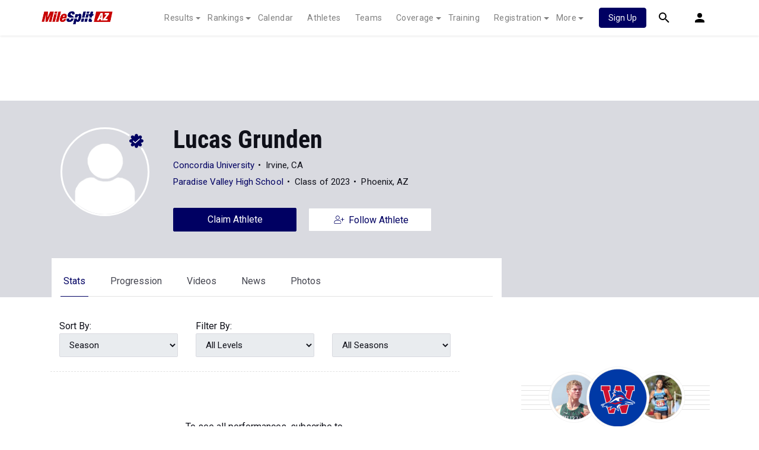

--- FILE ---
content_type: text/html; charset=UTF-8
request_url: https://az.milesplit.com/athletes/9517138-lucas-grunden
body_size: 28013
content:
    
<!doctype html>
<html lang="en">
    <head>
        <script src="https://cmp.osano.com/AzyWAQS5NWEEWkU9/eab0a836-8bac-45b1-8b3e-e92e57e669db/osano.js?language=en"></script>
<script src="https://www.flolive.tv/osano-flo.js" ></script>        <!-- Google Tag Manager -->
<script>(function(w,d,s,l,i){w[l]=w[l]||[];w[l].push({'gtm.start':
            new Date().getTime(),event:'gtm.js'});var f=d.getElementsByTagName(s)[0],
        j=d.createElement(s),dl=l!='dataLayer'?'&l='+l:'';j.async=true;j.src=
        'https://www.googletagmanager.com/gtm.js?id='+i+dl;f.parentNode.insertBefore(j,f);
    })(window,document,'script','dataLayer','GTM-M962P37');</script>
<!-- End Google Tag Manager -->        <title>Lucas Grunden - Stats</title>

        <!-- Meta Block -->
                    <meta charset="utf-8">
            <meta http-equiv="Content-Type" content="text/html; charset=utf-8" />
            <meta name="application-name" content="Milesplit Arizona" />
            <meta name="MobileOptimized" content="width" />
            <meta name="HandheldFriendly" content="true" />
            <meta name="apple-mobile-web-app-capable" content="yes" />
            <meta name="apple-mobile-web-app-status-bar-style" content="black" />
            <meta name="apple-touch-fullscreen" content="YES" />
            <meta name="viewport" content="width=device-width,initial-scale=1.0,minimum-scale=1.0,minimal-ui" />
            <meta name="format-detection" content="telephone=no;address=no;email=no" />
            <meta name="inmobi-site-verification" content="d3ac33f46ed8e33a0b3afa297531f596" />

            <!-- Meta SEO Block -->
                                                                                <meta name="keywords" content="Lucas,Grunden,Phoenix,AZ,USA,," />
                                                        <!-- End Meta SEO Block -->

            <!-- Meta Social Block -->
                            <!-- Facebook/OpenGraph -->
                <meta property="fb:admins" content="506280686,508214191" />
                <meta property="fb:app_id" content="261198561567" />
                <meta property="fb:page_id" content="104136371855" />
                <meta property="og:site_name" content="Milesplit Arizona" />
                <meta property="og:type" content="profile" />
                <meta property="og:title" name="twitter:title" content="Lucas Grunden - Stats" />
                                                    <meta property="og:image" name="twitter:image:src" content="https://az.milesplit.com" />
                                <!-- Twitter -->
                <meta name="twitter:card" content="summary">
                <meta name="twitter:site" content="@milesplit">
                        <!-- End Meta Social Block -->
                <!-- End Meta Block -->

        <!-- Schema.org -->
            <script type="application/ld+json">{
  "@context": "https://schema.org",
  "@type": "Person",
  "name": "Lucas Grunden",
  "image": "",
  "affiliation": "",
  "gender": "Female",
  "url": "https://az.milesplit.com/athletes/9517138-lucas-grunden"
}</script>
        <!-- End Schema.org -->

        <link rel="canonical" href="https://az.milesplit.com/athletes/9517138-lucas-grunden" />

        <!-- Icons -->
        <link href="https://assets.sp.milesplit.com/images/milesplit-favicon.png" rel="apple-touch-icon" />
        <link href="https://assets.sp.milesplit.com/images/milesplit-favicon.png" rel="shortcut icon" />
        <link rel="img_src" href="https://assets.sp.milesplit.com/images/milesplit-favicon.png" />

        <!-- Social/Sharing -->
        <link rel="publisher" href="https://plus.google.com/106335681194473166154" />

        <!-- CSS Block -->
                        <link rel="stylesheet" href="https://css.sp.milesplit.com/milesplit/styles.css?build=20260115153858">
            <link rel="stylesheet" href="https://css.sp.milesplit.com/milesplit/recaptcha.css?build=20260115153858"/>
            <link rel="stylesheet" href="https://maxcdn.bootstrapcdn.com/font-awesome/4.6.3/css/font-awesome.min.css">
        
    <link rel="stylesheet" href="https://css.sp.milesplit.com/milesplit/pages/athletes.css?build=20260115153858"/>
        <!-- End CSS Block -->

        <!-- Head Scripts Block -->
                            <script src="https://code.jquery.com/jquery-3.3.1.min.js" integrity="sha256-FgpCb/KJQlLNfOu91ta32o/NMZxltwRo8QtmkMRdAu8=" crossorigin="anonymous"></script>
            <script src="https://js.sp.milesplit.com/3rdparty/twbs/4.1.0/bootstrap.bundle.js?build=20260115153858"></script>
            <script src="https://www.recaptcha.net/recaptcha/enterprise.js?render=6LcfSNkjAAAAAEt-bQi1C9XVNfjQ8K_v-LXHecZj"></script>
            <!-- Google Analytics -->
            <script type="text/javascript">
                window.dataLayer = window.dataLayer || [];
                dataLayer.push ({
                                    'siteId'  : '3',
                    'tld'     : 'com'
                });
            </script>

            <!-- Clarity -->
                            <script src="https://js.sp.milesplit.com/3rdparty/clarity.js?build=20260115153858"></script>
            
            <!-- Segment -->
            <script src="https://js.sp.milesplit.com/3rdparty/platform.js?build=20260115153858"></script>
            <script>
                !function(){var analytics=window.analytics=window.analytics||[];if(!analytics.initialize)if(analytics.invoked)window.console&&console.error&&console.error("Segment snippet included twice.");else{analytics.invoked=!0;analytics.methods=["trackSubmit","trackClick","trackLink","trackForm","pageview","identify","reset","group","track","ready","alias","debug","page","once","off","on","addSourceMiddleware","addIntegrationMiddleware","setAnonymousId","addDestinationMiddleware"];analytics.factory=function(e){return function(){var t=Array.prototype.slice.call(arguments);t.unshift(e);analytics.push(t);return analytics}};for(var e=0;e<analytics.methods.length;e++){var key=analytics.methods[e];analytics[key]=analytics.factory(key)}analytics.load=function(key,e){var t=document.createElement("script");t.type="text/javascript";t.async=!0;t.src="https://siop.flosports.tv/siop.js/v1/" + key + "/siop.min.js";;var n=document.getElementsByTagName("script")[0];n.parentNode.insertBefore(t,n);analytics._loadOptions=e};analytics._writeKey="r90fhunU3ddJmMaXcBYXLtAi2vkJHc5g";analytics._cdn="https://siop.flosports.tv";analytics.SNIPPET_VERSION="5.2.0";
                    analytics.load("aNJHVzqtABqlCj8RMdLp4YsCVZ51nbs3");
                    // Do identity call
                    let rawSegmentIdentity = '';

                    let userIdentity = false;
                    if (rawSegmentIdentity){
                        userIdentity = JSON.parse(rawSegmentIdentity);
                    }

                    if (userIdentity) {
                        analytics.identify(
                            '',
                            userIdentity
                        );
                    }
                    // Do page call
                    let args = ["Athlete",{"browser":"Chrome","browser_version":"131.0.0.0","component":"App Component","device":"Desktop","device_brand":"Apple","node_id":9517138,"node_type":"Athlete","page_category":"Athlete","subpage_category":null,"paywall_present":1,"vertical":"MileSplit","site_id":15,"milesplit_site_id":"3","milesplit_site_code":"az"}];
                    if (args.length > 1) {
                        analytics.page(
                            args[0],
                            args[1]
                        );
                    }
                    else {
                        analytics.page();
                    }
                }}();
            </script>
            <script src="https://js.sp.milesplit.com/drivefaze/segment.js?build=20260115153858"></script>

            <!-- cointoss -->
            <script src="https://js.sp.milesplit.com/drivefaze/cointoss.js?build=20260115153858"></script>

            <!-- Framework -->
            <script src="https://js.sp.milesplit.com/drivefaze/prereq.js?build=20260115153858"></script>
            <script src="https://js.sp.milesplit.com/drivefaze/core.js?build=20260115153858"></script>
            <script src="https://js.sp.milesplit.com/drivefaze/api.js?build=20260115153858"></script>
            <script src="https://js.sp.milesplit.com/drivefaze/modal.js?build=20260115153858"></script>
            <script type="text/javascript">
                var ads = {
                    'ga': {
                        'send': {
                            'hitType'         : 'event',
                            'eventCategory'   : 'dfp',
                            'eventAction'     : 'Initializing',
                            'eventLabel'      : 'Hi',
                            'eventValue'      : 'Hi',
                            'hitCallBack'     : function() {
                                _DF_.log('DFP Callback');
                            }
                        }
                    },
                    'page': {"subdomain":"az","module":"athletes","moduleId":9517138,"keywords":"","account":"NA"},
                    'rules': []                };
                window.adData = ads;
            </script>


            <script src="https://js.sp.milesplit.com/drivefaze/pro/paywall.js?build=20260115153858"></script>


            <!-- Initialize site settings -->
            <script type="text/javascript">
                _DF_.init({
                    subDomain: 'az',
                    rootDomain: 'milesplit.com',
                    userName: '',
                    userToken:'',
                    userID: '',
                    appName: 'MileSplit',
                    appHash: 'bfd951b8d19c2576d598fc09541b5b49',
                    siteId: '3',
                    site: {"id":"3","subdomain":"az","shorthand":"Arizona","regionName":"Arizona","country":"USA","regionCode":"USA-AZ","name":"Milesplit Arizona","baseUrl":"http:\/\/az.milesplit.us","type":"state","contactName":"","contactEmail":"","twitterUser":"MileSplitAZ","twitterToken":"","twitterSecret":"","twitterWidgetId":"0","googlePlus":"","facebookPage":"AZMileSplit","instagramUser":"","standardsId":"30","districtWord":"District","regionWord":"Region","conferenceWord":"Conference","countyWord":"County","classificationWord":"Classification","trackWord":"track & field","coversMs":"1","coversCollege":"1","indoor":"indoor","fieldUnits":"english","sports":"outdoor,indoor,cc,road","levels":"ms,hs,college","hsBoysCc":"5000m","hsGirlsCc":"5000m","hsGirlsOutdoor":"100m,200m,400m,800m,1600m,3200m,100H,300H,4x100m,4x400m,4x800m,S,D,LJ,TJ,HJ,PV,J","hsBoysOutdoor":"100m,200m,400m,800m,1600m,3200m,110H,300H,4x100m,4x400m,4x800m,S,D,LJ,TJ,HJ,PV,J","hsGirlsIndoor":"60m,200m,400m,600m,800m,Mile,3000m,3200m,2Mile,60H,4x200m,4x400m,4x800m,HJ,LJ,PV,S,TJ","hsBoysIndoor":"60m,200m,400m,600m,800m,Mile,3000m,3200m,4x200m,4x400m,4x800m,HJ,LJ,PV,S,TJ","msBoysCc":"5000m","msGirlsCc":"5000m","msBoysOutdoor":"100m,200m,400m,800m,1600m,3200m,110H,300H,4x100m,4x400m,4x800m,S,D,LJ,TJ,HJ,PV","msGirlsOutdoor":"100m,200m,400m,800m,1600m,3200m,100H,300H,4x100m,4x400m,4x800m,S,D,LJ,TJ,HJ,PV","separateClassesByGender":"0","vacant":"0","stats":"1","subscriptionRankings":"1","subscriptionStats":"1","subscriptionAthletes":"1","rankingsOptions":"level,league,dual,hand,wind,grade","rankingsDefaultWind":"all","rankingsDefaultLocation":"all","rankingsDefaultMeetType":"all","rankingsShowPolarBear":"0","outdoorStartRankings":"0215","ccStartRankings":"0820","indoorStartRankings":"1201","outdoorStartCalendar":"0222","ccStartCalendar":"0615","indoorStartCalendar":"1120","frontPageHtml":"","redirectTo":"","mailchimpInterestId":"4","frontPageVideoPlayer":"1","managerId":"1542837","state":"AZ"},
                    accounts: {"domain":"https:\/\/accounts.milesplit.com","apiDomain":"https:\/\/api30.milesplit.com","signup":"\/signup","join":"\/join","login":"\/login","loginSuper":"\/login\/super","forgot":"\/login\/forgot","logout":"\/logout","register":"\/register","account":"\/account\/information","editAccount":"\/settings\/edit","subscription":"\/account\/subscriptions"}
                });
            </script>
        
    <script src="https://js.sp.milesplit.com/3rdparty/validation/jquery.validate.js?build=20260115153858"></script>
    <script src="https://js.sp.milesplit.com/3rdparty/validation/additional-methods.js?build=20260115153858"></script>
    <script type="text/javascript" src="https://js.sp.milesplit.com/3rdparty/moment/moment.2.26.0.min.js?build=20260115153858"></script>
    <script src="https://cdnjs.cloudflare.com/ajax/libs/handlebars.js/4.7.7/handlebars.runtime.min.js" integrity="sha512-1JsLHOJ3aKKxY96SA64yDTGQXo46wjivsGj6LiZGQaz0V6cGpGjfFOm1fnH9WkNwf8FFaIU8jVrvAjSESKESww==" crossorigin="anonymous" referrerpolicy="no-referrer"></script>
    <link href="https://css.sp.milesplit.com/drivefaze/personalization/onboardingCTA.css?build=20260115153858" rel="stylesheet"/>
    <link href="https://css.sp.milesplit.com/drivefaze/personalization/sidebarWidget.css?build=20260115153858" rel="stylesheet"/>
    <link href="https://css.sp.milesplit.com/drivefaze/personalization/claimAthlete.css?build=20260115153858" rel="stylesheet"/>
    <script src="https://js.sp.milesplit.com/drivefaze/handlebarTemplates.js?build=20260115153858"></script>
    <script src="https://js.sp.milesplit.com/drivefaze/personalization/handlebarTemplates.js?build=20260115153858"></script>

            <script type="text/javascript" src="https://js.sp.milesplit.com/drivefaze/personalization/joinAthleteWidget.js?build=20260115153858"></script>
    

    <script src="https://js.sp.milesplit.com/drivefaze/modal/video.js?build=20260115153858"></script>
    <script src="https://js.sp.milesplit.com/3rdparty/moment.js?build=20260115153858"></script>
    <script src="https://js.sp.milesplit.com/3rdparty/owl/owl.carousel.min.js?build=20260115153858"></script>
    <script src="https://js.sp.milesplit.com/3rdparty/owl/owl.carousel.thumbs.min.js?build=20260115153858"></script>
    <script src="https://js.sp.milesplit.com/3rdparty/owl/touch-scroll.min.js?build=20260115153858"></script>
    <script type="text/javascript" src="https://js.sp.milesplit.com/drivefaze/personalization/videosWidget.js?build=20260115153858"></script>
        <!-- End Head Scripts Block -->
    </head>

    <body class="body athlete-profiles stats">
    <!-- Google Tag Manager (noscript) -->
<noscript><iframe src="https://www.googletagmanager.com/ns.html?id=GTM-M962P37"
                  height="0" width="0" style="display:none;visibility:hidden"></iframe></noscript>
<!-- End Google Tag Manager (noscript) -->    <!-- Body Open Block -->
    
    <!-- AJAX Loader -->
<div id="loader">
    <div class="loaderMsgContainer">
        <div class="loaderMsg">
            <svg xmlns="http://www.w3.org/2000/svg" class="icon-animated icon-spinner" width="24" height="24" viewBox="0 0 24 24">
    <path class="icon-spinner-base" d="M12 20a8 8 0 0 1-8-8 8 8 0 0 1 8-8 8 8 0 0 1 8 8 8 8 0 0 1-8 8m0-18A10 10 0 0 0 2 12a10 10 0 0 0 10 10 10 10 0 0 0 10-10A10 10 0 0 0 12 2z"/>
    <path class="icon-spinner-top" d="M12 4V2A10 10 0 0 0 2 12h2a8 8 0 0 1 8-8z">
        <animateTransform attributeName="transform" attributeType="XML" dur="1s" from="0 12 12" repeatCount="indefinite" to="360 12 12" type="rotate"/>
    </path>
</svg>
            <span class="loaderText">Loading</span>
        </div>
    </div>
</div>
<!-- End AJAX Loader -->
    <!-- Header Block -->
            <header class="navbar-height">

                                                                                                <div class="navbar-wrap navbar-white">
        <div class="container">
            <nav class="navbar navbar-expand-lg">
                <button class="navbar-toggler collapsed" type="button" data-toggle="collapse" data-target="#navbarNav">
                    <span class="navbar-toggler-icon"></span>
                </button>
                <a href="/"
                   class="navbar-brand logo-az"><span>Milesplit Arizona</span></a>
                <div class="collapse navbar-collapse" id="navbarNav">
                    <ul class="navbar-nav">
                        <li class="nav-item dropdown">
                            <a href="#" class="nav-link dropdown-toggle" data-toggle="dropdown">
                                Results
                            </a>
                            <div class="dropdown-menu">
                                <div class="container">
                                    <a class="dropdown-item" href="/results">
                                        Meet Results
                                    </a>
                                    <a class="dropdown-item" href="http://milesplit.live/overall">
                                        Live Results
                                    </a>
                                </div>
                            </div>
                        </li>
                        <li class="nav-item dropdown">
                            <a href="#" class="nav-link dropdown-toggle" data-toggle="dropdown">
                                Rankings
                            </a>
                            <div class="dropdown-menu">
                                <div class="container">
                                    <a class="dropdown-item" href="/rankings/flo50?year=2026&category=track">
                                        COROS MileSplit50
                                    </a>
                                    <a class="dropdown-item" href="/rankings/leaders/high-school-boys/cross-country">
                                        XC Lists</a>
                                    <a class="dropdown-item" href="/rankings/leaders/high-school-boys/indoor-track-and-field">
                                        Indoor Lists
                                    </a>
                                    <a class="dropdown-item" href="/rankings/leaders/high-school-boys/outdoor-track-and-field">
                                        Outdoor Lists
                                    </a>
                                    <a class="dropdown-item" href="/virtual-meets">
                                        Virtual Meets
                                    </a>
                                    <a class="dropdown-item" href="/teamscores">
                                        XC Team Scores
                                    </a>
                                    <a class="dropdown-item" href="/athletes/compare">
                                        Compare Athletes
                                    </a>
                                </div>
                            </div>
                        </li>
                        <li class="nav-item">
                            <a href="/calendar" class="nav-link">
                                Calendar
                            </a>
                        </li>
                        <li id="navAthletes" class="nav-item">
                            <a href="/athletes" class="nav-link">
                                Athletes
                            </a>
                        </li>
                                                    <li class="nav-item">
                                <a href="/teams" class="nav-link">
                                    Teams
                                </a>
                            </li>
                                                <li class="nav-item dropdown">
                            <a href="#" class="nav-link dropdown-toggle" data-toggle="dropdown">
                                Coverage
                            </a>
                            <div class="dropdown-menu">
                                <div class="container">
                                    <a class="dropdown-item" href="/photos">
                                        Photos
                                    </a>
                                    <a class="dropdown-item" href="/videos/meets">
                                        Videos
                                    </a>
                                    <a class="dropdown-item" href="/articles">
                                        Articles Archive
                                    </a>
                                    <a class="dropdown-item" href="/signings">
                                        College Commitments
                                    </a>
                                </div>
                            </div>
                        </li>
                        <li class="nav-item">
                            <a href="/training" class="nav-link">
                                Training
                            </a>
                        </li>
                        <li class="nav-item dropdown">
                            <a href="#" class="nav-link dropdown-toggle" data-toggle="dropdown">
                                Registration
                            </a>
                            <div class="dropdown-menu">
                                <div class="container">
                                    <a class="dropdown-item" href="/registration-landing">
                                        About
                                    </a>
                                    <a class="dropdown-item" href="/meet-creation">
                                        Setup Meet
                                    </a>
                                                                        <a class="dropdown-item" href="https://support.milesplit.com">
                                        FAQ/Help
                                    </a>
                                </div>
                            </div>
                        </li>
                        <li class="nav-item dropdown">
                            <a href="#" class="nav-link dropdown-toggle" data-toggle="dropdown">
                                More
                            </a>
                            <div class="dropdown-menu">
                                <div class="container">
                                    <a class="dropdown-item" href="https://www.boulderbibs.com/collections/milesplit" target="_blank">Bibs</a>
                                                                            <a class="dropdown-item" href="/timing">
                                            Timing Companies
                                        </a>
                                                                        <a class="dropdown-item" href="/calc">
                                        Conversion Calculator
                                    </a>
                                    <a class="dropdown-item" href="/racetab">
                                        RaceTab
                                    </a>
                                    <a class="dropdown-item" href="/network">
                                        MileSplit Network
                                    </a>

                                </div>
                            </div>
                        </li>
                    </ul>
                </div>

                                <nav id="navbarUpgradePill" class="navbarUpgradePill">
                    <div class="button">
                        <a href="/join">
                            <button class="btn btn-primary btn-s">Sign Up</button>
                        </a>
                    </div>
                </nav>
                
                <div id="navbarSearch" class="navbarSearch">
                    <a href="/search">
                        <div class="icon icon-search navbar-height"></div>
                    </a>
                </div>

                <div id="navbarAccount" class="navbarAccount dropdown">
                    <div class="icon icon-account navbar-height" data-toggle="dropdown">
                        <span>Account</span>
                    </div>
                    <div class="dropdown-menu">
                        <div class="container">
                                                            <a class="dropdown-item" href="/login?next=https%3A%2F%2Faz.milesplit.com%2Fathletes%2F9517138-lucas-grunden&ref=navbar">
                                    Log In
                                </a>
                                <a class="dropdown-item" href="/join?next=https%3A%2F%2Faz.milesplit.com%2Fathletes%2F9517138-lucas-grunden&ref=navbar">
                                    Sign Up
                                </a>
                                                    </div>
                    </div>
                </div>
            </nav>
        </div>
    </div>
</header>

<script type="text/javascript">
    new Drivefaze.Cointoss('mspt_3577_logged_out_upgrade_pill_v2', {
        variationId: ,
        toggleVariation: false
    });
</script>
            <!-- End Header Block -->

        <!-- Leaderboard Atf Ad Block -->
        
    <div id="skin"></div>
    <div id="leaderboard_head" class="leaderboard">
        <div id="leaderboard_atf"></div>
        <div id="leaderboard_promo"></div>
        <div id="pushdown"></div>
    </div>
        <!-- End Leaderboard Atf Ad Block -->

        <!-- Post Header Block -->
            <div class="col-12 hero ">
        <div class="container">
                            <a href="https://az.milesplit.com/athletes/9517138-lucas-grunden">
                                        <div class="profile-photo">
                        <div class="image-wrapper">
                            <img src="/css/drivefaze/images/blank-profile-image.png"
                                 alt="Lucas Grunden">
                        </div>
                                                    <svg xmlns="http://www.w3.org/2000/svg" viewBox="0 0 30 30" class="icon icon-verified">
  <path  fill="#000062" d="M29 15c0-1.9-1.1-3.7-2.7-4.7.5-1.8 0-3.9-1.4-5.2-1.4-1.4-3.4-1.9-5.2-1.4C18.7 2.1 16.9 1 15 1s-3.7 1.1-4.7 2.7c-1.8-.5-3.9 0-5.2 1.4-1.4 1.4-1.9 3.4-1.4 5.2C2.1 11.3 1 13.1 1 15s1.1 3.7 2.7 4.7c-.5 1.8 0 3.9 1.4 5.2 1.4 1.4 3.5 1.9 5.2 1.4C11.2 28 13 29 15 29s3.7-1.1 4.7-2.7c1.8.5 3.8 0 5.2-1.4 1.4-1.4 1.9-3.4 1.4-5.2 1.6-1 2.7-2.8 2.7-4.7z"/>
  <path fill="#d9dae0" d="M15 30c-1 0-2-.3-2.9-.8-.9-.5-1.6-1.2-2.1-2.1-1 .3-2 .3-3 0s-1.9-.8-2.6-1.5c-.7-.7-1.2-1.6-1.5-2.6-.3-1-.3-2 0-3-.9-.5-1.6-1.2-2.1-2.1C.3 17 0 16 0 15s.3-2 .8-2.9c.5-.9 1.2-1.6 2.1-2.1-.3-1-.3-2 0-3s.8-1.9 1.5-2.6C5.1 3.7 6 3.2 7 2.9c1-.3 2-.3 3 0 .5-.9 1.2-1.6 2.1-2.1 1.8-1 4-1 5.8 0 .9.5 1.6 1.2 2.1 2.1 1-.3 2-.3 3 0s1.9.8 2.6 1.5c.7.7 1.2 1.6 1.5 2.6.3 1 .3 2 0 3 .9.5 1.6 1.2 2.1 2.1.5.9.8 1.9.8 2.9s-.3 2-.8 2.9c-.5.9-1.2 1.6-2.1 2.1.3 1 .3 2 0 3s-.8 1.9-1.5 2.6c-.7.7-1.6 1.2-2.6 1.5-1 .3-2 .3-3 0-.5.9-1.2 1.6-2.1 2.1-.9.5-1.9.8-2.9.8zm-3.2-7.4l.5 2.1c.1.3.2.6.3.8.2.4.6.8 1 1 .8.5 1.9.5 2.8 0 .4-.2.8-.6 1-1 .1-.2.2-.5.3-.8l.5-2.1 1.8 1.2c.2.2.5.3.8.4.5.1 1 .1 1.4 0 .5-.1.9-.4 1.2-.7.3-.3.6-.8.7-1.2.1-.5.1-1 0-1.5-.1-.3-.2-.5-.4-.8l-1.2-1.8 2.1-.5c.3-.1.6-.2.8-.3.4-.2.8-.6 1-1 .5-.4.6-.9.6-1.4 0-.5-.1-1-.4-1.4-.2-.4-.6-.8-1-1-.2-.1-.5-.2-.8-.3l-2.1-.5 1.2-1.8c.2-.2.3-.5.4-.8.1-.5.1-1 0-1.4-.1-.5-.4-.9-.7-1.2-.3-.3-.8-.6-1.2-.7-.5-.1-1-.1-1.5 0-.4 0-.7.1-.9.3l-1.8 1.2-.5-2.1c-.1-.3-.2-.6-.3-.8-.2-.4-.6-.8-1-1-.8-.5-1.9-.5-2.8 0-.4.2-.8.6-1 1-.1.2-.2.5-.3.8l-.5 2.1L10 6.2c-.2-.2-.5-.3-.8-.4-.5-.1-1-.1-1.5 0-.4.1-.8.4-1.2.7-.3.4-.6.8-.7 1.3-.1.5-.1 1 0 1.5.1.2.2.5.4.7l1.2 1.8-2.1.5c-.3.1-.6.2-.8.3-.4.2-.8.6-1 1-.4.4-.5.9-.5 1.4 0 .5.1 1 .4 1.4.2.4.6.8 1 1 .3.1.5.2.8.3l2.1.5L6.2 20c-.2.2-.3.5-.4.8-.1.5-.1 1 0 1.5s.4.9.7 1.2c.4.4.8.6 1.2.7.5.1 1 .1 1.4 0 .3-.1.5-.2.8-.4l1.9-1.2z" />
  <path fill="#fff" d="M20.9 12.1l-7.5 6.8c-.2.2-.5.2-.7 0l-3.5-3.3c-.2-.2-.2-.5-.1-.6l.4-.3c.2-.2.5-.2.7 0l2.9 2.6 6.8-6.1c.2-.2.5-.2.7 0l.3.3c.1.1.1.4 0 .6z" />
</svg>
                                            </div>
                </a>
            <h1 id="athleteName" class="athlete-name">Lucas Grunden</h1>
                                        <p class="athlete-info">
                    <span class="current-school"><a
                                href="https://ca.milesplit.com/teams/22416-concordia-university">Concordia University</a></span>
                                        <span class="city-state">Irvine, CA</span>
                </p>
                                    <p class="athlete-info">
                        <span class="current-school"><a
                                    href="https://az.milesplit.com/teams/13618-paradise-valley-high-school">Paradise Valley High School</a></span>
                                                    <span class="grad-year">Class of 2023</span>
                                                <span class="city-state">Phoenix, AZ</span>
                    </p>
                                                                        <button id="claimAthlete" class="btn btn-primary btn-l claim-athlete unlogged"
                        data-athlete-id="9517138" data-user-id=""
                        data-user-cell="">Claim Athlete
                </button>
                                                                        <a id="followAthlete" class="btn btn-primary btn-l follow-athlete" href="https://az.milesplit.com/athletes/9517138-lucas-grunden/follow">
                        <svg xmlns="http://www.w3.org/2000/svg" class="icon icon-follow" width="24" height="24" viewBox="0 0 24 24">
    <path d="M9.4 12.1c1.8 0 3.4-1.5 3.4-3.4s-1.5-3.5-3.4-3.5-3.3 1.5-3.3 3.5 1.5 3.4 3.3 3.4zm0-6c1.4 0 2.6 1.1 2.6 2.6s-1.1 2.6-2.6 2.6S6.9 10 6.9 8.7 8 6.1 9.4 6.1zm2.4 6.8c-.7 0-1.1.4-2.4.4s-1.6-.4-2.4-.4c-1.9 0-3.6 1.6-3.6 3.6v1.1c0 .7.6 1.2 1.2 1.2H14c.7 0 1.2-.6 1.2-1.2v-1.1c.2-2-1.4-3.6-3.4-3.6zm2.8 4.7c0 .2-.2.4-.4.4H4.7c-.2 0-.4-.2-.4-.4v-1.1c0-1.5 1.2-2.8 2.8-2.8.5 0 1 .4 2.4.4s1.8-.4 2.4-.4c1.5 0 2.8 1.2 2.8 2.8v1.1zm5.9-6.2v.4c0 .1-.1.2-.2.2h-2.4v2.4c0 .1-.1.2-.2.2h-.4c-.1 0-.2-.1-.2-.2V12h-2.4c-.1 0-.2-.1-.2-.2v-.4c0-.1.1-.2.2-.2h2.4V8.9c0-.1.1-.2.2-.2h.4c.1 0 .2.1.2.2v2.4h2.4c.1-.1.2 0 .2.1z"/>
</svg>
                        <span>Follow Athlete</span>
                    </a>
                                    </div>
        <div class="container">
            <div class="row">
                <nav class="profile-navigation col-md-8 col-sm-12  athlete-profile-action">
                    <ul class="list-unstyled">
                        <li class=" active"><a href="https://az.milesplit.com/athletes/9517138-lucas-grunden/stats">Stats</a>
                        </li>
                        <li class=""><a
                                    href="https://az.milesplit.com/athletes/9517138-lucas-grunden/progression">Progression</a></li>
                        <li class=""><a
                                    href="https://az.milesplit.com/athletes/9517138-lucas-grunden/videos">Videos</a></li>
                        <li class=""><a href="https://az.milesplit.com/athletes/9517138-lucas-grunden/articles">News</a>
                        </li>
                        <li class=""><a
                                    href="https://az.milesplit.com/athletes/9517138-lucas-grunden/photos">Photos</a></li>
                    </ul>
                </nav>
            </div>
        </div>
    </div>
        <!-- End Post Header Block -->

        <!-- Page Block -->
                    <div class="page container ">
                                                                    <div class="row position-relative">
                    <!-- Template Block -->
                        <main class="main col-sm-12 col-md-8" role="main">

    
            
        <div class="stat-heading">
    <div class="row">
        <div class="col-sm-4">
            <div class="sort-by">Sort By:</div>
            <select id="sortStatsBy" class="form-control form-control-md-up-m" disabled>
                <option value="bySeason" selected>Season</option>
                <option value="byEvent" >Event</option>
                <option value="byDate" >Date</option>
            </select>
        </div>
        <div class="col-sm-8">
            <div class="sort-by">Filter By:</div>
            <div class="row">
                <div class="col-sm-6">
                    <select id="filterLevel" class="form-control form-control-md-up-m" disabled>
                        <option value="all">All Levels</option>
                        <option value="MS">Middle School</option>
                        <option value="HS">High School</option>
                        <option value="College">College</option>
                    </select>
                </div>
                <div class="col-sm-6">
                    <select id="filterSeason" class="form-control form-control-md-up-m" disabled>
                        <option value="all">All Seasons</option>
                        <option value="Indoor">Indoor</option>
                        <option value="Outdoor">Outdoor</option>
                        <option value="CC">Cross Country</option>
                    </select>
                </div>
            </div>
        </div>
    </div>
</div>
    <div id="proCallToAction" class="">
        <p>To see all performances,
            <span class="MSPT-3471-experiment">subscribe to</span>
            <span class="MSPT-3471-experiment" style="display: none">start your free seven day trial</span>
        </p>
        <figure><img src="/css/logos/milesplit-logo.png" alt="MileSplit Logo"/></figure>

                <a class="btn btn-l btn-primary segment-tracked" href="/join?ref=athlete-9517138-tab-stats&amp;next=https%3A%2F%2Faz.milesplit.com%2Fathletes%2F9517138-lucas-grunden" data-segment="{&quot;event_fired&quot;:&quot;Link Clicked&quot;,&quot;name&quot;:&quot;Join Now - Athlete Profile&quot;}">
            <span class="MSPT-3471-experiment">Join Now</span>
            <span class="MSPT-3471-experiment" style="display: none">Start Your Free Trial</span>
        </a><br>
        <br>
        <p>Already a Pro member? <a class="login link" href="/login?ref=athlete-9517138-tab-stats&amp;next=https%3A%2F%2Faz.milesplit.com%2Fathletes%2F9517138-lucas-grunden">Log In</a></p>
    </div>


<div id="stats" class="performance-listing blurry">
            <div class="season" data-season="outdoor" data-level="college">
        <h4>2025 - Outdoor</h4>
                <div class="event">
            <p class="event-heading">800 Meter Run</p>
            <div class="container">
                                <div class="record row "
                                        >
                    <div class="seed col-4 col-md-2 pl-0">
                        <span class="">
                                                            XXX
                                                    </span>
                        <span class="video d-none d-md-inline-block" data-toggle="tooltip" data-placement="top" title="Watch Video"><img src="/css/milesplit/images/play.svg" alt="Play Video"></span>
                    </div>
                    <div class="position d-none d-md-block col-md-1">
                                                    XXX
                                            </div>
                    <div class="round d-none d-md-block col-md-2">
                                                    XXXX
                                            </div>
                    <div class="location col-7 col-md-4">
                                                    Grand Theft Auto 5
                                            </div>
                    <div class="date d-none d-md-block col-md-3 text-right">Apr 25, 2025</div>
                </div>
                                <div class="record row "
                                        >
                    <div class="seed col-4 col-md-2 pl-0">
                        <span class="">
                                                            XXX
                                                    </span>
                        <span class="video d-none d-md-inline-block" data-toggle="tooltip" data-placement="top" title="Watch Video"><img src="/css/milesplit/images/play.svg" alt="Play Video"></span>
                    </div>
                    <div class="position d-none d-md-block col-md-1">
                                                    XXX
                                            </div>
                    <div class="round d-none d-md-block col-md-2">
                                                    XXXX
                                            </div>
                    <div class="location col-7 col-md-4">
                                                    GoldenEye for N64
                                            </div>
                    <div class="date d-none d-md-block col-md-3 text-right">Apr 16, 2025</div>
                </div>
                                <div class="record row "
                                        >
                    <div class="seed col-4 col-md-2 pl-0">
                        <span class="">
                                                            XXX
                                                    </span>
                        <span class="video d-none d-md-inline-block" data-toggle="tooltip" data-placement="top" title="Watch Video"><img src="/css/milesplit/images/play.svg" alt="Play Video"></span>
                    </div>
                    <div class="position d-none d-md-block col-md-1">
                                                    XXX
                                            </div>
                    <div class="round d-none d-md-block col-md-2">
                                                    XXXX
                                            </div>
                    <div class="location col-7 col-md-4">
                                                    Assassins Creed
                                            </div>
                    <div class="date d-none d-md-block col-md-3 text-right">Apr 04, 2025</div>
                </div>
                                <div class="record row "
                                        >
                    <div class="seed col-4 col-md-2 pl-0">
                        <span class="">
                                                            XXX
                                                    </span>
                        <span class="video d-none d-md-inline-block" data-toggle="tooltip" data-placement="top" title="Watch Video"><img src="/css/milesplit/images/play.svg" alt="Play Video"></span>
                    </div>
                    <div class="position d-none d-md-block col-md-1">
                                                    XXX
                                            </div>
                    <div class="round d-none d-md-block col-md-2">
                                                    XXXX
                                            </div>
                    <div class="location col-7 col-md-4">
                                                    The Legend of Zelda: Breath of the Wild
                                            </div>
                    <div class="date d-none d-md-block col-md-3 text-right">Apr 04, 2025</div>
                </div>
                                <div class="record row "
                                        >
                    <div class="seed col-4 col-md-2 pl-0">
                        <span class="">
                                                            XXX
                                                    </span>
                        <span class="video d-none d-md-inline-block" data-toggle="tooltip" data-placement="top" title="Watch Video"><img src="/css/milesplit/images/play.svg" alt="Play Video"></span>
                    </div>
                    <div class="position d-none d-md-block col-md-1">
                                                    XXX
                                            </div>
                    <div class="round d-none d-md-block col-md-2">
                                                    XXXX
                                            </div>
                    <div class="location col-7 col-md-4">
                                                    GoldenEye for N64
                                            </div>
                    <div class="date d-none d-md-block col-md-3 text-right">Mar 28, 2025</div>
                </div>
                                <div class="record row "
                                        >
                    <div class="seed col-4 col-md-2 pl-0">
                        <span class="">
                                                            XXX
                                                    </span>
                        <span class="video d-none d-md-inline-block" data-toggle="tooltip" data-placement="top" title="Watch Video"><img src="/css/milesplit/images/play.svg" alt="Play Video"></span>
                    </div>
                    <div class="position d-none d-md-block col-md-1">
                                                    XXX
                                            </div>
                    <div class="round d-none d-md-block col-md-2">
                                                    XXXX
                                            </div>
                    <div class="location col-7 col-md-4">
                                                    The Elder Scrolls: Skyrim
                                            </div>
                    <div class="date d-none d-md-block col-md-3 text-right">Mar 07, 2025</div>
                </div>
                            </div>
        </div>
                <div class="event">
            <p class="event-heading">1500 Meter Run</p>
            <div class="container">
                                <div class="record row "
                                        >
                    <div class="seed col-4 col-md-2 pl-0">
                        <span class="">
                                                            XXX
                                                    </span>
                        <span class="video d-none d-md-inline-block" data-toggle="tooltip" data-placement="top" title="Watch Video"><img src="/css/milesplit/images/play.svg" alt="Play Video"></span>
                    </div>
                    <div class="position d-none d-md-block col-md-1">
                                                    XXX
                                            </div>
                    <div class="round d-none d-md-block col-md-2">
                                                    XXXX
                                            </div>
                    <div class="location col-7 col-md-4">
                                                    The Legend of Zelda: Breath of the Wild
                                            </div>
                    <div class="date d-none d-md-block col-md-3 text-right">Mar 28, 2025</div>
                </div>
                            </div>
        </div>
                <div class="event">
            <p class="event-heading">3000 Meter Run</p>
            <div class="container">
                                <div class="record row "
                                        >
                    <div class="seed col-4 col-md-2 pl-0">
                        <span class="">
                                                            XXX
                                                    </span>
                        <span class="video d-none d-md-inline-block" data-toggle="tooltip" data-placement="top" title="Watch Video"><img src="/css/milesplit/images/play.svg" alt="Play Video"></span>
                    </div>
                    <div class="position d-none d-md-block col-md-1">
                                                    XXX
                                            </div>
                    <div class="round d-none d-md-block col-md-2">
                                                    XXXX
                                            </div>
                    <div class="location col-7 col-md-4">
                                                    Assassins Creed
                                            </div>
                    <div class="date d-none d-md-block col-md-3 text-right">Feb 22, 2025</div>
                </div>
                            </div>
        </div>
                <div class="event">
            <p class="event-heading">5000 Meter Run</p>
            <div class="container">
                                <div class="record row "
                                        >
                    <div class="seed col-4 col-md-2 pl-0">
                        <span class="">
                                                            XXX
                                                    </span>
                        <span class="video d-none d-md-inline-block" data-toggle="tooltip" data-placement="top" title="Watch Video"><img src="/css/milesplit/images/play.svg" alt="Play Video"></span>
                    </div>
                    <div class="position d-none d-md-block col-md-1">
                                                    XXX
                                            </div>
                    <div class="round d-none d-md-block col-md-2">
                                                    XXXX
                                            </div>
                    <div class="location col-7 col-md-4">
                                                    Grand Theft Auto 5
                                            </div>
                    <div class="date d-none d-md-block col-md-3 text-right">Mar 08, 2025</div>
                </div>
                            </div>
        </div>
            </div>
        <div class="season" data-season="indoor" data-level="college">
        <h4>2025 - Indoor</h4>
                <div class="event">
            <p class="event-heading">600 Meter Run</p>
            <div class="container">
                                <div class="record row "
                                        >
                    <div class="seed col-4 col-md-2 pl-0">
                        <span class="">
                                                            XXX
                                                    </span>
                        <span class="video d-none d-md-inline-block" data-toggle="tooltip" data-placement="top" title="Watch Video"><img src="/css/milesplit/images/play.svg" alt="Play Video"></span>
                    </div>
                    <div class="position d-none d-md-block col-md-1">
                                                    XXX
                                            </div>
                    <div class="round d-none d-md-block col-md-2">
                                                    XXXX
                                            </div>
                    <div class="location col-7 col-md-4">
                                                    Assassins Creed
                                            </div>
                    <div class="date d-none d-md-block col-md-3 text-right">Jan 24, 2025</div>
                </div>
                            </div>
        </div>
                <div class="event">
            <p class="event-heading">800 Meter Run</p>
            <div class="container">
                                <div class="record row "
                                        >
                    <div class="seed col-4 col-md-2 pl-0">
                        <span class="">
                                                            XXX
                                                    </span>
                        <span class="video d-none d-md-inline-block" data-toggle="tooltip" data-placement="top" title="Watch Video"><img src="/css/milesplit/images/play.svg" alt="Play Video"></span>
                    </div>
                    <div class="position d-none d-md-block col-md-1">
                                                    XXX
                                            </div>
                    <div class="round d-none d-md-block col-md-2">
                                                    XXXX
                                            </div>
                    <div class="location col-7 col-md-4">
                                                    Super Mario Brothers
                                            </div>
                    <div class="date d-none d-md-block col-md-3 text-right">Feb 14, 2025</div>
                </div>
                                <div class="record row "
                                        >
                    <div class="seed col-4 col-md-2 pl-0">
                        <span class="">
                                                            XXX
                                                    </span>
                        <span class="video d-none d-md-inline-block" data-toggle="tooltip" data-placement="top" title="Watch Video"><img src="/css/milesplit/images/play.svg" alt="Play Video"></span>
                    </div>
                    <div class="position d-none d-md-block col-md-1">
                                                    XXX
                                            </div>
                    <div class="round d-none d-md-block col-md-2">
                                                    XXXX
                                            </div>
                    <div class="location col-7 col-md-4">
                                                    GoldenEye for N64
                                            </div>
                    <div class="date d-none d-md-block col-md-3 text-right">Jan 24, 2025</div>
                </div>
                            </div>
        </div>
                <div class="event">
            <p class="event-heading">One Mile Run</p>
            <div class="container">
                                <div class="record row "
                                        >
                    <div class="seed col-4 col-md-2 pl-0">
                        <span class="">
                                                            XXX
                                                    </span>
                        <span class="video d-none d-md-inline-block" data-toggle="tooltip" data-placement="top" title="Watch Video"><img src="/css/milesplit/images/play.svg" alt="Play Video"></span>
                    </div>
                    <div class="position d-none d-md-block col-md-1">
                                                    XXX
                                            </div>
                    <div class="round d-none d-md-block col-md-2">
                                                    XXXX
                                            </div>
                    <div class="location col-7 col-md-4">
                                                    The Legend of Zelda: Breath of the Wild
                                            </div>
                    <div class="date d-none d-md-block col-md-3 text-right">Feb 21, 2025</div>
                </div>
                                <div class="record row "
                                        >
                    <div class="seed col-4 col-md-2 pl-0">
                        <span class="">
                                                            XXX
                                                    </span>
                        <span class="video d-none d-md-inline-block" data-toggle="tooltip" data-placement="top" title="Watch Video"><img src="/css/milesplit/images/play.svg" alt="Play Video"></span>
                    </div>
                    <div class="position d-none d-md-block col-md-1">
                                                    XXX
                                            </div>
                    <div class="round d-none d-md-block col-md-2">
                                                    XXXX
                                            </div>
                    <div class="location col-7 col-md-4">
                                                    World of Warcraft
                                            </div>
                    <div class="date d-none d-md-block col-md-3 text-right">Feb 15, 2025</div>
                </div>
                            </div>
        </div>
            </div>
        <div class="season" data-season="cc" data-level="college">
        <h4>2024 - Cc</h4>
                <div class="event">
            <p class="event-heading">8000 Meter Run</p>
            <div class="container">
                                <div class="record row "
                                        >
                    <div class="seed col-4 col-md-2 pl-0">
                        <span class="">
                                                            XXX
                                                    </span>
                        <span class="video d-none d-md-inline-block" data-toggle="tooltip" data-placement="top" title="Watch Video"><img src="/css/milesplit/images/play.svg" alt="Play Video"></span>
                    </div>
                    <div class="position d-none d-md-block col-md-1">
                                                    XXX
                                            </div>
                    <div class="round d-none d-md-block col-md-2">
                                                    XXXX
                                            </div>
                    <div class="location col-7 col-md-4">
                                                    Super Mario Brothers
                                            </div>
                    <div class="date d-none d-md-block col-md-3 text-right">Sep 28, 2024</div>
                </div>
                                <div class="record row "
                                        >
                    <div class="seed col-4 col-md-2 pl-0">
                        <span class="">
                                                            XXX
                                                    </span>
                        <span class="video d-none d-md-inline-block" data-toggle="tooltip" data-placement="top" title="Watch Video"><img src="/css/milesplit/images/play.svg" alt="Play Video"></span>
                    </div>
                    <div class="position d-none d-md-block col-md-1">
                                                    XXX
                                            </div>
                    <div class="round d-none d-md-block col-md-2">
                                                    XXXX
                                            </div>
                    <div class="location col-7 col-md-4">
                                                    World of Warcraft
                                            </div>
                    <div class="date d-none d-md-block col-md-3 text-right">Sep 21, 2024</div>
                </div>
                            </div>
        </div>
            </div>
        <div class="season" data-season="outdoor" data-level="college">
        <h4>2024 - Outdoor</h4>
                <div class="event">
            <p class="event-heading">800 Meter Run</p>
            <div class="container">
                                <div class="record row "
                                        >
                    <div class="seed col-4 col-md-2 pl-0">
                        <span class="">
                                                            XXX
                                                    </span>
                        <span class="video d-none d-md-inline-block" data-toggle="tooltip" data-placement="top" title="Watch Video"><img src="/css/milesplit/images/play.svg" alt="Play Video"></span>
                    </div>
                    <div class="position d-none d-md-block col-md-1">
                                                    XXX
                                            </div>
                    <div class="round d-none d-md-block col-md-2">
                                                    XXXX
                                            </div>
                    <div class="location col-7 col-md-4">
                                                    The Elder Scrolls: Skyrim
                                            </div>
                    <div class="date d-none d-md-block col-md-3 text-right">Mar 30, 2024</div>
                </div>
                            </div>
        </div>
                <div class="event">
            <p class="event-heading">1500 Meter Run</p>
            <div class="container">
                                <div class="record row "
                                        >
                    <div class="seed col-4 col-md-2 pl-0">
                        <span class="">
                                                            XXX
                                                    </span>
                        <span class="video d-none d-md-inline-block" data-toggle="tooltip" data-placement="top" title="Watch Video"><img src="/css/milesplit/images/play.svg" alt="Play Video"></span>
                    </div>
                    <div class="position d-none d-md-block col-md-1">
                                                    XXX
                                            </div>
                    <div class="round d-none d-md-block col-md-2">
                                                    XXXX
                                            </div>
                    <div class="location col-7 col-md-4">
                                                    Counter Strike Global Offensive
                                            </div>
                    <div class="date d-none d-md-block col-md-3 text-right">Mar 08, 2024</div>
                </div>
                            </div>
        </div>
                <div class="event">
            <p class="event-heading">5000 Meter Run</p>
            <div class="container">
                                <div class="record row "
                                        >
                    <div class="seed col-4 col-md-2 pl-0">
                        <span class="">
                                                            XXX
                                                    </span>
                        <span class="video d-none d-md-inline-block" data-toggle="tooltip" data-placement="top" title="Watch Video"><img src="/css/milesplit/images/play.svg" alt="Play Video"></span>
                    </div>
                    <div class="position d-none d-md-block col-md-1">
                                                    XXX
                                            </div>
                    <div class="round d-none d-md-block col-md-2">
                                                    XXXX
                                            </div>
                    <div class="location col-7 col-md-4">
                                                    Grand Theft Auto 5
                                            </div>
                    <div class="date d-none d-md-block col-md-3 text-right">Mar 30, 2024</div>
                </div>
                                <div class="record row "
                                        >
                    <div class="seed col-4 col-md-2 pl-0">
                        <span class="">
                                                            XXX
                                                    </span>
                        <span class="video d-none d-md-inline-block" data-toggle="tooltip" data-placement="top" title="Watch Video"><img src="/css/milesplit/images/play.svg" alt="Play Video"></span>
                    </div>
                    <div class="position d-none d-md-block col-md-1">
                                                    XXX
                                            </div>
                    <div class="round d-none d-md-block col-md-2">
                                                    XXXX
                                            </div>
                    <div class="location col-7 col-md-4">
                                                    GoldenEye for N64
                                            </div>
                    <div class="date d-none d-md-block col-md-3 text-right">Mar 08, 2024</div>
                </div>
                            </div>
        </div>
            </div>
        <div class="season" data-season="indoor" data-level="college">
        <h4>2024 - Indoor</h4>
                <div class="event">
            <p class="event-heading">800 Meter Run</p>
            <div class="container">
                                <div class="record row "
                                        >
                    <div class="seed col-4 col-md-2 pl-0">
                        <span class="">
                                                            XXX
                                                    </span>
                        <span class="video d-none d-md-inline-block" data-toggle="tooltip" data-placement="top" title="Watch Video"><img src="/css/milesplit/images/play.svg" alt="Play Video"></span>
                    </div>
                    <div class="position d-none d-md-block col-md-1">
                                                    XXX
                                            </div>
                    <div class="round d-none d-md-block col-md-2">
                                                    XXXX
                                            </div>
                    <div class="location col-7 col-md-4">
                                                    GoldenEye for N64
                                            </div>
                    <div class="date d-none d-md-block col-md-3 text-right">Feb 01, 2024</div>
                </div>
                            </div>
        </div>
                <div class="event">
            <p class="event-heading">One Mile Run</p>
            <div class="container">
                                <div class="record row "
                                        >
                    <div class="seed col-4 col-md-2 pl-0">
                        <span class="">
                                                            XXX
                                                    </span>
                        <span class="video d-none d-md-inline-block" data-toggle="tooltip" data-placement="top" title="Watch Video"><img src="/css/milesplit/images/play.svg" alt="Play Video"></span>
                    </div>
                    <div class="position d-none d-md-block col-md-1">
                                                    XXX
                                            </div>
                    <div class="round d-none d-md-block col-md-2">
                                                    XXXX
                                            </div>
                    <div class="location col-7 col-md-4">
                                                    World of Warcraft
                                            </div>
                    <div class="date d-none d-md-block col-md-3 text-right">Feb 09, 2024</div>
                </div>
                            </div>
        </div>
                <div class="event">
            <p class="event-heading">3000 Meter Run</p>
            <div class="container">
                                <div class="record row "
                                        >
                    <div class="seed col-4 col-md-2 pl-0">
                        <span class="">
                                                            XXX
                                                    </span>
                        <span class="video d-none d-md-inline-block" data-toggle="tooltip" data-placement="top" title="Watch Video"><img src="/css/milesplit/images/play.svg" alt="Play Video"></span>
                    </div>
                    <div class="position d-none d-md-block col-md-1">
                                                    XXX
                                            </div>
                    <div class="round d-none d-md-block col-md-2">
                                                    XXXX
                                            </div>
                    <div class="location col-7 col-md-4">
                                                    World of Warcraft
                                            </div>
                    <div class="date d-none d-md-block col-md-3 text-right">Feb 10, 2024</div>
                </div>
                                <div class="record row "
                                        >
                    <div class="seed col-4 col-md-2 pl-0">
                        <span class="">
                                                            XXX
                                                    </span>
                        <span class="video d-none d-md-inline-block" data-toggle="tooltip" data-placement="top" title="Watch Video"><img src="/css/milesplit/images/play.svg" alt="Play Video"></span>
                    </div>
                    <div class="position d-none d-md-block col-md-1">
                                                    XXX
                                            </div>
                    <div class="round d-none d-md-block col-md-2">
                                                    XXXX
                                            </div>
                    <div class="location col-7 col-md-4">
                                                    Grand Theft Auto 5
                                            </div>
                    <div class="date d-none d-md-block col-md-3 text-right">Feb 01, 2024</div>
                </div>
                            </div>
        </div>
            </div>
        <div class="season" data-season="cc" data-level="college">
        <h4>2023 - Cc</h4>
                <div class="event">
            <p class="event-heading">8000 Meter Run</p>
            <div class="container">
                                <div class="record row "
                                        >
                    <div class="seed col-4 col-md-2 pl-0">
                        <span class="">
                                                            XXX
                                                    </span>
                        <span class="video d-none d-md-inline-block" data-toggle="tooltip" data-placement="top" title="Watch Video"><img src="/css/milesplit/images/play.svg" alt="Play Video"></span>
                    </div>
                    <div class="position d-none d-md-block col-md-1">
                                                    XXX
                                            </div>
                    <div class="round d-none d-md-block col-md-2">
                                                    XXXX
                                            </div>
                    <div class="location col-7 col-md-4">
                                                    GoldenEye for N64
                                            </div>
                    <div class="date d-none d-md-block col-md-3 text-right">Oct 21, 2023</div>
                </div>
                                <div class="record row "
                                        >
                    <div class="seed col-4 col-md-2 pl-0">
                        <span class="">
                                                            XXX
                                                    </span>
                        <span class="video d-none d-md-inline-block" data-toggle="tooltip" data-placement="top" title="Watch Video"><img src="/css/milesplit/images/play.svg" alt="Play Video"></span>
                    </div>
                    <div class="position d-none d-md-block col-md-1">
                                                    XXX
                                            </div>
                    <div class="round d-none d-md-block col-md-2">
                                                    XXXX
                                            </div>
                    <div class="location col-7 col-md-4">
                                                    The Legend of Zelda: Breath of the Wild
                                            </div>
                    <div class="date d-none d-md-block col-md-3 text-right">Oct 06, 2023</div>
                </div>
                                <div class="record row "
                                        >
                    <div class="seed col-4 col-md-2 pl-0">
                        <span class="">
                                                            XXX
                                                    </span>
                        <span class="video d-none d-md-inline-block" data-toggle="tooltip" data-placement="top" title="Watch Video"><img src="/css/milesplit/images/play.svg" alt="Play Video"></span>
                    </div>
                    <div class="position d-none d-md-block col-md-1">
                                                    XXX
                                            </div>
                    <div class="round d-none d-md-block col-md-2">
                                                    XXXX
                                            </div>
                    <div class="location col-7 col-md-4">
                                                    GoldenEye for N64
                                            </div>
                    <div class="date d-none d-md-block col-md-3 text-right">Sep 16, 2023</div>
                </div>
                                <div class="record row "
                                        >
                    <div class="seed col-4 col-md-2 pl-0">
                        <span class="">
                                                            XXX
                                                    </span>
                        <span class="video d-none d-md-inline-block" data-toggle="tooltip" data-placement="top" title="Watch Video"><img src="/css/milesplit/images/play.svg" alt="Play Video"></span>
                    </div>
                    <div class="position d-none d-md-block col-md-1">
                                                    XXX
                                            </div>
                    <div class="round d-none d-md-block col-md-2">
                                                    XXXX
                                            </div>
                    <div class="location col-7 col-md-4">
                                                    World of Warcraft
                                            </div>
                    <div class="date d-none d-md-block col-md-3 text-right">Sep 16, 2023</div>
                </div>
                                <div class="record row "
                                        >
                    <div class="seed col-4 col-md-2 pl-0">
                        <span class="">
                                                            XXX
                                                    </span>
                        <span class="video d-none d-md-inline-block" data-toggle="tooltip" data-placement="top" title="Watch Video"><img src="/css/milesplit/images/play.svg" alt="Play Video"></span>
                    </div>
                    <div class="position d-none d-md-block col-md-1">
                                                    XXX
                                            </div>
                    <div class="round d-none d-md-block col-md-2">
                                                    XXXX
                                            </div>
                    <div class="location col-7 col-md-4">
                                                    GoldenEye for N64
                                            </div>
                    <div class="date d-none d-md-block col-md-3 text-right">Sep 09, 2023</div>
                </div>
                            </div>
        </div>
            </div>
        <div class="season" data-season="outdoor" data-level="hs">
        <h4>2023 - Outdoor</h4>
                <div class="event">
            <p class="event-heading">800 Meter Run</p>
            <div class="container">
                                <div class="record row "
                                        >
                    <div class="seed col-4 col-md-2 pl-0">
                        <span class="">
                                                            XXX
                                                    </span>
                        <span class="video d-none d-md-inline-block" data-toggle="tooltip" data-placement="top" title="Watch Video"><img src="/css/milesplit/images/play.svg" alt="Play Video"></span>
                    </div>
                    <div class="position d-none d-md-block col-md-1">
                                                    XXX
                                            </div>
                    <div class="round d-none d-md-block col-md-2">
                                                    XXXX
                                            </div>
                    <div class="location col-7 col-md-4">
                                                    Assassins Creed
                                            </div>
                    <div class="date d-none d-md-block col-md-3 text-right">May 12, 2023</div>
                </div>
                                <div class="record row "
                                        >
                    <div class="seed col-4 col-md-2 pl-0">
                        <span class="">
                                                            XXX
                                                    </span>
                        <span class="video d-none d-md-inline-block" data-toggle="tooltip" data-placement="top" title="Watch Video"><img src="/css/milesplit/images/play.svg" alt="Play Video"></span>
                    </div>
                    <div class="position d-none d-md-block col-md-1">
                                                    XXX
                                            </div>
                    <div class="round d-none d-md-block col-md-2">
                                                    XXXX
                                            </div>
                    <div class="location col-7 col-md-4">
                                                    GoldenEye for N64
                                            </div>
                    <div class="date d-none d-md-block col-md-3 text-right">May 05, 2023</div>
                </div>
                                <div class="record row "
                                        >
                    <div class="seed col-4 col-md-2 pl-0">
                        <span class="">
                                                            XXX
                                                    </span>
                        <span class="video d-none d-md-inline-block" data-toggle="tooltip" data-placement="top" title="Watch Video"><img src="/css/milesplit/images/play.svg" alt="Play Video"></span>
                    </div>
                    <div class="position d-none d-md-block col-md-1">
                                                    XXX
                                            </div>
                    <div class="round d-none d-md-block col-md-2">
                                                    XXXX
                                            </div>
                    <div class="location col-7 col-md-4">
                                                    Super Mario Brothers
                                            </div>
                    <div class="date d-none d-md-block col-md-3 text-right">Apr 26, 2023</div>
                </div>
                                <div class="record row "
                                        >
                    <div class="seed col-4 col-md-2 pl-0">
                        <span class="">
                                                            XXX
                                                    </span>
                        <span class="video d-none d-md-inline-block" data-toggle="tooltip" data-placement="top" title="Watch Video"><img src="/css/milesplit/images/play.svg" alt="Play Video"></span>
                    </div>
                    <div class="position d-none d-md-block col-md-1">
                                                    XXX
                                            </div>
                    <div class="round d-none d-md-block col-md-2">
                                                    XXXX
                                            </div>
                    <div class="location col-7 col-md-4">
                                                    GoldenEye for N64
                                            </div>
                    <div class="date d-none d-md-block col-md-3 text-right">Apr 19, 2023</div>
                </div>
                                <div class="record row "
                                        >
                    <div class="seed col-4 col-md-2 pl-0">
                        <span class="">
                                                            XXX
                                                    </span>
                        <span class="video d-none d-md-inline-block" data-toggle="tooltip" data-placement="top" title="Watch Video"><img src="/css/milesplit/images/play.svg" alt="Play Video"></span>
                    </div>
                    <div class="position d-none d-md-block col-md-1">
                                                    XXX
                                            </div>
                    <div class="round d-none d-md-block col-md-2">
                                                    XXXX
                                            </div>
                    <div class="location col-7 col-md-4">
                                                    Counter Strike Global Offensive
                                            </div>
                    <div class="date d-none d-md-block col-md-3 text-right">Apr 15, 2023</div>
                </div>
                                <div class="record row "
                                        >
                    <div class="seed col-4 col-md-2 pl-0">
                        <span class="">
                                                            XXX
                                                    </span>
                        <span class="video d-none d-md-inline-block" data-toggle="tooltip" data-placement="top" title="Watch Video"><img src="/css/milesplit/images/play.svg" alt="Play Video"></span>
                    </div>
                    <div class="position d-none d-md-block col-md-1">
                                                    XXX
                                            </div>
                    <div class="round d-none d-md-block col-md-2">
                                                    XXXX
                                            </div>
                    <div class="location col-7 col-md-4">
                                                    Assassins Creed
                                            </div>
                    <div class="date d-none d-md-block col-md-3 text-right">Feb 23, 2023</div>
                </div>
                                <div class="record row "
                                        >
                    <div class="seed col-4 col-md-2 pl-0">
                        <span class="">
                                                            XXX
                                                    </span>
                        <span class="video d-none d-md-inline-block" data-toggle="tooltip" data-placement="top" title="Watch Video"><img src="/css/milesplit/images/play.svg" alt="Play Video"></span>
                    </div>
                    <div class="position d-none d-md-block col-md-1">
                                                    XXX
                                            </div>
                    <div class="round d-none d-md-block col-md-2">
                                                    XXXX
                                            </div>
                    <div class="location col-7 col-md-4">
                                                    Counter Strike Global Offensive
                                            </div>
                    <div class="date d-none d-md-block col-md-3 text-right">Feb 23, 2023</div>
                </div>
                            </div>
        </div>
                <div class="event">
            <p class="event-heading">1600 Meter Run</p>
            <div class="container">
                                <div class="record row "
                                        >
                    <div class="seed col-4 col-md-2 pl-0">
                        <span class="">
                                                            XXX
                                                    </span>
                        <span class="video d-none d-md-inline-block" data-toggle="tooltip" data-placement="top" title="Watch Video"><img src="/css/milesplit/images/play.svg" alt="Play Video"></span>
                    </div>
                    <div class="position d-none d-md-block col-md-1">
                                                    XXX
                                            </div>
                    <div class="round d-none d-md-block col-md-2">
                                                    XXXX
                                            </div>
                    <div class="location col-7 col-md-4">
                                                    The Legend of Zelda: Breath of the Wild
                                            </div>
                    <div class="date d-none d-md-block col-md-3 text-right">May 12, 2023</div>
                </div>
                                <div class="record row "
                                        >
                    <div class="seed col-4 col-md-2 pl-0">
                        <span class="">
                                                            XXX
                                                    </span>
                        <span class="video d-none d-md-inline-block" data-toggle="tooltip" data-placement="top" title="Watch Video"><img src="/css/milesplit/images/play.svg" alt="Play Video"></span>
                    </div>
                    <div class="position d-none d-md-block col-md-1">
                                                    XXX
                                            </div>
                    <div class="round d-none d-md-block col-md-2">
                                                    XXXX
                                            </div>
                    <div class="location col-7 col-md-4">
                                                    Assassins Creed
                                            </div>
                    <div class="date d-none d-md-block col-md-3 text-right">May 05, 2023</div>
                </div>
                                <div class="record row "
                                        >
                    <div class="seed col-4 col-md-2 pl-0">
                        <span class="">
                                                            XXX
                                                    </span>
                        <span class="video d-none d-md-inline-block" data-toggle="tooltip" data-placement="top" title="Watch Video"><img src="/css/milesplit/images/play.svg" alt="Play Video"></span>
                    </div>
                    <div class="position d-none d-md-block col-md-1">
                                                    XXX
                                            </div>
                    <div class="round d-none d-md-block col-md-2">
                                                    XXXX
                                            </div>
                    <div class="location col-7 col-md-4">
                                                    The Elder Scrolls: Skyrim
                                            </div>
                    <div class="date d-none d-md-block col-md-3 text-right">Apr 19, 2023</div>
                </div>
                                <div class="record row "
                                        >
                    <div class="seed col-4 col-md-2 pl-0">
                        <span class="">
                                                            XXX
                                                    </span>
                        <span class="video d-none d-md-inline-block" data-toggle="tooltip" data-placement="top" title="Watch Video"><img src="/css/milesplit/images/play.svg" alt="Play Video"></span>
                    </div>
                    <div class="position d-none d-md-block col-md-1">
                                                    XXX
                                            </div>
                    <div class="round d-none d-md-block col-md-2">
                                                    XXXX
                                            </div>
                    <div class="location col-7 col-md-4">
                                                    The Elder Scrolls: Skyrim
                                            </div>
                    <div class="date d-none d-md-block col-md-3 text-right">Apr 01, 2023</div>
                </div>
                                <div class="record row "
                                        >
                    <div class="seed col-4 col-md-2 pl-0">
                        <span class="">
                                                            XXX
                                                    </span>
                        <span class="video d-none d-md-inline-block" data-toggle="tooltip" data-placement="top" title="Watch Video"><img src="/css/milesplit/images/play.svg" alt="Play Video"></span>
                    </div>
                    <div class="position d-none d-md-block col-md-1">
                                                    XXX
                                            </div>
                    <div class="round d-none d-md-block col-md-2">
                                                    XXXX
                                            </div>
                    <div class="location col-7 col-md-4">
                                                    Super Mario Brothers
                                            </div>
                    <div class="date d-none d-md-block col-md-3 text-right">Mar 24, 2023</div>
                </div>
                                <div class="record row "
                                        >
                    <div class="seed col-4 col-md-2 pl-0">
                        <span class="">
                                                            XXX
                                                    </span>
                        <span class="video d-none d-md-inline-block" data-toggle="tooltip" data-placement="top" title="Watch Video"><img src="/css/milesplit/images/play.svg" alt="Play Video"></span>
                    </div>
                    <div class="position d-none d-md-block col-md-1">
                                                    XXX
                                            </div>
                    <div class="round d-none d-md-block col-md-2">
                                                    XXXX
                                            </div>
                    <div class="location col-7 col-md-4">
                                                    World of Warcraft
                                            </div>
                    <div class="date d-none d-md-block col-md-3 text-right">Feb 23, 2023</div>
                </div>
                                <div class="record row "
                                        >
                    <div class="seed col-4 col-md-2 pl-0">
                        <span class="">
                                                            XXX
                                                    </span>
                        <span class="video d-none d-md-inline-block" data-toggle="tooltip" data-placement="top" title="Watch Video"><img src="/css/milesplit/images/play.svg" alt="Play Video"></span>
                    </div>
                    <div class="position d-none d-md-block col-md-1">
                                                    XXX
                                            </div>
                    <div class="round d-none d-md-block col-md-2">
                                                    XXXX
                                            </div>
                    <div class="location col-7 col-md-4">
                                                    The Legend of Zelda: Breath of the Wild
                                            </div>
                    <div class="date d-none d-md-block col-md-3 text-right">Feb 23, 2023</div>
                </div>
                            </div>
        </div>
                <div class="event">
            <p class="event-heading">One Mile Run</p>
            <div class="container">
                                <div class="record row "
                                        >
                    <div class="seed col-4 col-md-2 pl-0">
                        <span class="">
                                                            XXX
                                                    </span>
                        <span class="video d-none d-md-inline-block" data-toggle="tooltip" data-placement="top" title="Watch Video"><img src="/css/milesplit/images/play.svg" alt="Play Video"></span>
                    </div>
                    <div class="position d-none d-md-block col-md-1">
                                                    XXX
                                            </div>
                    <div class="round d-none d-md-block col-md-2">
                                                    XXXX
                                            </div>
                    <div class="location col-7 col-md-4">
                                                    Grand Theft Auto 5
                                            </div>
                    <div class="date d-none d-md-block col-md-3 text-right">Apr 07, 2023</div>
                </div>
                            </div>
        </div>
                <div class="event">
            <p class="event-heading">3200 Meter Run</p>
            <div class="container">
                                <div class="record row "
                                        >
                    <div class="seed col-4 col-md-2 pl-0">
                        <span class="">
                                                            XXX
                                                    </span>
                        <span class="video d-none d-md-inline-block" data-toggle="tooltip" data-placement="top" title="Watch Video"><img src="/css/milesplit/images/play.svg" alt="Play Video"></span>
                    </div>
                    <div class="position d-none d-md-block col-md-1">
                                                    XXX
                                            </div>
                    <div class="round d-none d-md-block col-md-2">
                                                    XXXX
                                            </div>
                    <div class="location col-7 col-md-4">
                                                    GoldenEye for N64
                                            </div>
                    <div class="date d-none d-md-block col-md-3 text-right">May 05, 2023</div>
                </div>
                                <div class="record row "
                                        >
                    <div class="seed col-4 col-md-2 pl-0">
                        <span class="">
                                                            XXX
                                                    </span>
                        <span class="video d-none d-md-inline-block" data-toggle="tooltip" data-placement="top" title="Watch Video"><img src="/css/milesplit/images/play.svg" alt="Play Video"></span>
                    </div>
                    <div class="position d-none d-md-block col-md-1">
                                                    XXX
                                            </div>
                    <div class="round d-none d-md-block col-md-2">
                                                    XXXX
                                            </div>
                    <div class="location col-7 col-md-4">
                                                    Assassins Creed
                                            </div>
                    <div class="date d-none d-md-block col-md-3 text-right">Apr 26, 2023</div>
                </div>
                                <div class="record row "
                                        >
                    <div class="seed col-4 col-md-2 pl-0">
                        <span class="">
                                                            XXX
                                                    </span>
                        <span class="video d-none d-md-inline-block" data-toggle="tooltip" data-placement="top" title="Watch Video"><img src="/css/milesplit/images/play.svg" alt="Play Video"></span>
                    </div>
                    <div class="position d-none d-md-block col-md-1">
                                                    XXX
                                            </div>
                    <div class="round d-none d-md-block col-md-2">
                                                    XXXX
                                            </div>
                    <div class="location col-7 col-md-4">
                                                    Assassins Creed
                                            </div>
                    <div class="date d-none d-md-block col-md-3 text-right">Apr 19, 2023</div>
                </div>
                                <div class="record row "
                                        >
                    <div class="seed col-4 col-md-2 pl-0">
                        <span class="">
                                                            XXX
                                                    </span>
                        <span class="video d-none d-md-inline-block" data-toggle="tooltip" data-placement="top" title="Watch Video"><img src="/css/milesplit/images/play.svg" alt="Play Video"></span>
                    </div>
                    <div class="position d-none d-md-block col-md-1">
                                                    XXX
                                            </div>
                    <div class="round d-none d-md-block col-md-2">
                                                    XXXX
                                            </div>
                    <div class="location col-7 col-md-4">
                                                    Assassins Creed
                                            </div>
                    <div class="date d-none d-md-block col-md-3 text-right">Apr 01, 2023</div>
                </div>
                                <div class="record row "
                                        >
                    <div class="seed col-4 col-md-2 pl-0">
                        <span class="">
                                                            XXX
                                                    </span>
                        <span class="video d-none d-md-inline-block" data-toggle="tooltip" data-placement="top" title="Watch Video"><img src="/css/milesplit/images/play.svg" alt="Play Video"></span>
                    </div>
                    <div class="position d-none d-md-block col-md-1">
                                                    XXX
                                            </div>
                    <div class="round d-none d-md-block col-md-2">
                                                    XXXX
                                            </div>
                    <div class="location col-7 col-md-4">
                                                    The Legend of Zelda: Breath of the Wild
                                            </div>
                    <div class="date d-none d-md-block col-md-3 text-right">Mar 24, 2023</div>
                </div>
                                <div class="record row "
                                        >
                    <div class="seed col-4 col-md-2 pl-0">
                        <span class="">
                                                            XXX
                                                    </span>
                        <span class="video d-none d-md-inline-block" data-toggle="tooltip" data-placement="top" title="Watch Video"><img src="/css/milesplit/images/play.svg" alt="Play Video"></span>
                    </div>
                    <div class="position d-none d-md-block col-md-1">
                                                    XXX
                                            </div>
                    <div class="round d-none d-md-block col-md-2">
                                                    XXXX
                                            </div>
                    <div class="location col-7 col-md-4">
                                                    Assassins Creed
                                            </div>
                    <div class="date d-none d-md-block col-md-3 text-right">Mar 11, 2023</div>
                </div>
                                <div class="record row "
                                        >
                    <div class="seed col-4 col-md-2 pl-0">
                        <span class="">
                                                            XXX
                                                    </span>
                        <span class="video d-none d-md-inline-block" data-toggle="tooltip" data-placement="top" title="Watch Video"><img src="/css/milesplit/images/play.svg" alt="Play Video"></span>
                    </div>
                    <div class="position d-none d-md-block col-md-1">
                                                    XXX
                                            </div>
                    <div class="round d-none d-md-block col-md-2">
                                                    XXXX
                                            </div>
                    <div class="location col-7 col-md-4">
                                                    The Legend of Zelda: Breath of the Wild
                                            </div>
                    <div class="date d-none d-md-block col-md-3 text-right">Mar 03, 2023</div>
                </div>
                            </div>
        </div>
            </div>
        <div class="season" data-season="indoor" data-level="college">
        <h4>2023 - Indoor</h4>
                <div class="event">
            <p class="event-heading">One Mile Run</p>
            <div class="container">
                                <div class="record row "
                                        >
                    <div class="seed col-4 col-md-2 pl-0">
                        <span class="">
                                                            XXX
                                                    </span>
                        <span class="video d-none d-md-inline-block" data-toggle="tooltip" data-placement="top" title="Watch Video"><img src="/css/milesplit/images/play.svg" alt="Play Video"></span>
                    </div>
                    <div class="position d-none d-md-block col-md-1">
                                                    XXX
                                            </div>
                    <div class="round d-none d-md-block col-md-2">
                                                    XXXX
                                            </div>
                    <div class="location col-7 col-md-4">
                                                    Super Mario Brothers
                                            </div>
                    <div class="date d-none d-md-block col-md-3 text-right">Jan 28, 2023</div>
                </div>
                            </div>
        </div>
            </div>
        <div class="season" data-season="cc" data-level="hs">
        <h4>2022 - Cc</h4>
                <div class="event">
            <p class="event-heading">5000 Meter Run</p>
            <div class="container">
                                <div class="record row "
                                        >
                    <div class="seed col-4 col-md-2 pl-0">
                        <span class="">
                                                            XXX
                                                    </span>
                        <span class="video d-none d-md-inline-block" data-toggle="tooltip" data-placement="top" title="Watch Video"><img src="/css/milesplit/images/play.svg" alt="Play Video"></span>
                    </div>
                    <div class="position d-none d-md-block col-md-1">
                                                    XXX
                                            </div>
                    <div class="round d-none d-md-block col-md-2">
                                                    XXXX
                                            </div>
                    <div class="location col-7 col-md-4">
                                                    Assassins Creed
                                            </div>
                    <div class="date d-none d-md-block col-md-3 text-right">Nov 12, 2022</div>
                </div>
                                <div class="record row "
                                        >
                    <div class="seed col-4 col-md-2 pl-0">
                        <span class="">
                                                            XXX
                                                    </span>
                        <span class="video d-none d-md-inline-block" data-toggle="tooltip" data-placement="top" title="Watch Video"><img src="/css/milesplit/images/play.svg" alt="Play Video"></span>
                    </div>
                    <div class="position d-none d-md-block col-md-1">
                                                    XXX
                                            </div>
                    <div class="round d-none d-md-block col-md-2">
                                                    XXXX
                                            </div>
                    <div class="location col-7 col-md-4">
                                                    World of Warcraft
                                            </div>
                    <div class="date d-none d-md-block col-md-3 text-right">Nov 02, 2022</div>
                </div>
                                <div class="record row "
                                        >
                    <div class="seed col-4 col-md-2 pl-0">
                        <span class="">
                                                            XXX
                                                    </span>
                        <span class="video d-none d-md-inline-block" data-toggle="tooltip" data-placement="top" title="Watch Video"><img src="/css/milesplit/images/play.svg" alt="Play Video"></span>
                    </div>
                    <div class="position d-none d-md-block col-md-1">
                                                    XXX
                                            </div>
                    <div class="round d-none d-md-block col-md-2">
                                                    XXXX
                                            </div>
                    <div class="location col-7 col-md-4">
                                                    Counter Strike Global Offensive
                                            </div>
                    <div class="date d-none d-md-block col-md-3 text-right">Oct 21, 2022</div>
                </div>
                                <div class="record row "
                                        >
                    <div class="seed col-4 col-md-2 pl-0">
                        <span class="">
                                                            XXX
                                                    </span>
                        <span class="video d-none d-md-inline-block" data-toggle="tooltip" data-placement="top" title="Watch Video"><img src="/css/milesplit/images/play.svg" alt="Play Video"></span>
                    </div>
                    <div class="position d-none d-md-block col-md-1">
                                                    XXX
                                            </div>
                    <div class="round d-none d-md-block col-md-2">
                                                    XXXX
                                            </div>
                    <div class="location col-7 col-md-4">
                                                    The Legend of Zelda: Breath of the Wild
                                            </div>
                    <div class="date d-none d-md-block col-md-3 text-right">Oct 08, 2022</div>
                </div>
                                <div class="record row "
                                        >
                    <div class="seed col-4 col-md-2 pl-0">
                        <span class="">
                                                            XXX
                                                    </span>
                        <span class="video d-none d-md-inline-block" data-toggle="tooltip" data-placement="top" title="Watch Video"><img src="/css/milesplit/images/play.svg" alt="Play Video"></span>
                    </div>
                    <div class="position d-none d-md-block col-md-1">
                                                    XXX
                                            </div>
                    <div class="round d-none d-md-block col-md-2">
                                                    XXXX
                                            </div>
                    <div class="location col-7 col-md-4">
                                                    Grand Theft Auto 5
                                            </div>
                    <div class="date d-none d-md-block col-md-3 text-right">Sep 30, 2022</div>
                </div>
                                <div class="record row "
                                        >
                    <div class="seed col-4 col-md-2 pl-0">
                        <span class="">
                                                            XXX
                                                    </span>
                        <span class="video d-none d-md-inline-block" data-toggle="tooltip" data-placement="top" title="Watch Video"><img src="/css/milesplit/images/play.svg" alt="Play Video"></span>
                    </div>
                    <div class="position d-none d-md-block col-md-1">
                                                    XXX
                                            </div>
                    <div class="round d-none d-md-block col-md-2">
                                                    XXXX
                                            </div>
                    <div class="location col-7 col-md-4">
                                                    Counter Strike Global Offensive
                                            </div>
                    <div class="date d-none d-md-block col-md-3 text-right">Sep 17, 2022</div>
                </div>
                                <div class="record row "
                                        >
                    <div class="seed col-4 col-md-2 pl-0">
                        <span class="">
                                                            XXX
                                                    </span>
                        <span class="video d-none d-md-inline-block" data-toggle="tooltip" data-placement="top" title="Watch Video"><img src="/css/milesplit/images/play.svg" alt="Play Video"></span>
                    </div>
                    <div class="position d-none d-md-block col-md-1">
                                                    XXX
                                            </div>
                    <div class="round d-none d-md-block col-md-2">
                                                    XXXX
                                            </div>
                    <div class="location col-7 col-md-4">
                                                    Super Mario Brothers
                                            </div>
                    <div class="date d-none d-md-block col-md-3 text-right">Sep 03, 2022</div>
                </div>
                            </div>
        </div>
            </div>
        <div class="season" data-season="outdoor" data-level="hs">
        <h4>2022 - Outdoor</h4>
                <div class="event">
            <p class="event-heading">800 Meter Run</p>
            <div class="container">
                                <div class="record row "
                                        >
                    <div class="seed col-4 col-md-2 pl-0">
                        <span class="">
                                                            XXX
                                                    </span>
                        <span class="video d-none d-md-inline-block" data-toggle="tooltip" data-placement="top" title="Watch Video"><img src="/css/milesplit/images/play.svg" alt="Play Video"></span>
                    </div>
                    <div class="position d-none d-md-block col-md-1">
                                                    XXX
                                            </div>
                    <div class="round d-none d-md-block col-md-2">
                                                    XXXX
                                            </div>
                    <div class="location col-7 col-md-4">
                                                    World of Warcraft
                                            </div>
                    <div class="date d-none d-md-block col-md-3 text-right">Apr 15, 2022</div>
                </div>
                                <div class="record row "
                                        >
                    <div class="seed col-4 col-md-2 pl-0">
                        <span class="">
                                                            XXX
                                                    </span>
                        <span class="video d-none d-md-inline-block" data-toggle="tooltip" data-placement="top" title="Watch Video"><img src="/css/milesplit/images/play.svg" alt="Play Video"></span>
                    </div>
                    <div class="position d-none d-md-block col-md-1">
                                                    XXX
                                            </div>
                    <div class="round d-none d-md-block col-md-2">
                                                    XXXX
                                            </div>
                    <div class="location col-7 col-md-4">
                                                    Super Mario Brothers
                                            </div>
                    <div class="date d-none d-md-block col-md-3 text-right">Mar 23, 2022</div>
                </div>
                            </div>
        </div>
                <div class="event">
            <p class="event-heading">1600 Meter Run</p>
            <div class="container">
                                <div class="record row "
                                        >
                    <div class="seed col-4 col-md-2 pl-0">
                        <span class="">
                                                            XXX
                                                    </span>
                        <span class="video d-none d-md-inline-block" data-toggle="tooltip" data-placement="top" title="Watch Video"><img src="/css/milesplit/images/play.svg" alt="Play Video"></span>
                    </div>
                    <div class="position d-none d-md-block col-md-1">
                                                    XXX
                                            </div>
                    <div class="round d-none d-md-block col-md-2">
                                                    XXXX
                                            </div>
                    <div class="location col-7 col-md-4">
                                                    Counter Strike Global Offensive
                                            </div>
                    <div class="date d-none d-md-block col-md-3 text-right">May 07, 2022</div>
                </div>
                                <div class="record row "
                                        >
                    <div class="seed col-4 col-md-2 pl-0">
                        <span class="">
                                                            XXX
                                                    </span>
                        <span class="video d-none d-md-inline-block" data-toggle="tooltip" data-placement="top" title="Watch Video"><img src="/css/milesplit/images/play.svg" alt="Play Video"></span>
                    </div>
                    <div class="position d-none d-md-block col-md-1">
                                                    XXX
                                            </div>
                    <div class="round d-none d-md-block col-md-2">
                                                    XXXX
                                            </div>
                    <div class="location col-7 col-md-4">
                                                    Grand Theft Auto 5
                                            </div>
                    <div class="date d-none d-md-block col-md-3 text-right">Apr 25, 2022</div>
                </div>
                                <div class="record row "
                                        >
                    <div class="seed col-4 col-md-2 pl-0">
                        <span class="">
                                                            XXX
                                                    </span>
                        <span class="video d-none d-md-inline-block" data-toggle="tooltip" data-placement="top" title="Watch Video"><img src="/css/milesplit/images/play.svg" alt="Play Video"></span>
                    </div>
                    <div class="position d-none d-md-block col-md-1">
                                                    XXX
                                            </div>
                    <div class="round d-none d-md-block col-md-2">
                                                    XXXX
                                            </div>
                    <div class="location col-7 col-md-4">
                                                    Assassins Creed
                                            </div>
                    <div class="date d-none d-md-block col-md-3 text-right">Apr 20, 2022</div>
                </div>
                                <div class="record row "
                                        >
                    <div class="seed col-4 col-md-2 pl-0">
                        <span class="">
                                                            XXX
                                                    </span>
                        <span class="video d-none d-md-inline-block" data-toggle="tooltip" data-placement="top" title="Watch Video"><img src="/css/milesplit/images/play.svg" alt="Play Video"></span>
                    </div>
                    <div class="position d-none d-md-block col-md-1">
                                                    XXX
                                            </div>
                    <div class="round d-none d-md-block col-md-2">
                                                    XXXX
                                            </div>
                    <div class="location col-7 col-md-4">
                                                    World of Warcraft
                                            </div>
                    <div class="date d-none d-md-block col-md-3 text-right">Mar 25, 2022</div>
                </div>
                                <div class="record row "
                                        >
                    <div class="seed col-4 col-md-2 pl-0">
                        <span class="">
                                                            XXX
                                                    </span>
                        <span class="video d-none d-md-inline-block" data-toggle="tooltip" data-placement="top" title="Watch Video"><img src="/css/milesplit/images/play.svg" alt="Play Video"></span>
                    </div>
                    <div class="position d-none d-md-block col-md-1">
                                                    XXX
                                            </div>
                    <div class="round d-none d-md-block col-md-2">
                                                    XXXX
                                            </div>
                    <div class="location col-7 col-md-4">
                                                    Assassins Creed
                                            </div>
                    <div class="date d-none d-md-block col-md-3 text-right">Mar 12, 2022</div>
                </div>
                                <div class="record row "
                                        >
                    <div class="seed col-4 col-md-2 pl-0">
                        <span class="">
                                                            XXX
                                                    </span>
                        <span class="video d-none d-md-inline-block" data-toggle="tooltip" data-placement="top" title="Watch Video"><img src="/css/milesplit/images/play.svg" alt="Play Video"></span>
                    </div>
                    <div class="position d-none d-md-block col-md-1">
                                                    XXX
                                            </div>
                    <div class="round d-none d-md-block col-md-2">
                                                    XXXX
                                            </div>
                    <div class="location col-7 col-md-4">
                                                    Assassins Creed
                                            </div>
                    <div class="date d-none d-md-block col-md-3 text-right">Mar 02, 2022</div>
                </div>
                            </div>
        </div>
                <div class="event">
            <p class="event-heading">One Mile Run</p>
            <div class="container">
                                <div class="record row "
                                        >
                    <div class="seed col-4 col-md-2 pl-0">
                        <span class="">
                                                            XXX
                                                    </span>
                        <span class="video d-none d-md-inline-block" data-toggle="tooltip" data-placement="top" title="Watch Video"><img src="/css/milesplit/images/play.svg" alt="Play Video"></span>
                    </div>
                    <div class="position d-none d-md-block col-md-1">
                                                    XXX
                                            </div>
                    <div class="round d-none d-md-block col-md-2">
                                                    XXXX
                                            </div>
                    <div class="location col-7 col-md-4">
                                                    World of Warcraft
                                            </div>
                    <div class="date d-none d-md-block col-md-3 text-right">Mar 25, 2022</div>
                </div>
                            </div>
        </div>
                <div class="event">
            <p class="event-heading">3200 Meter Run</p>
            <div class="container">
                                <div class="record row "
                                        >
                    <div class="seed col-4 col-md-2 pl-0">
                        <span class="">
                                                            XXX
                                                    </span>
                        <span class="video d-none d-md-inline-block" data-toggle="tooltip" data-placement="top" title="Watch Video"><img src="/css/milesplit/images/play.svg" alt="Play Video"></span>
                    </div>
                    <div class="position d-none d-md-block col-md-1">
                                                    XXX
                                            </div>
                    <div class="round d-none d-md-block col-md-2">
                                                    XXXX
                                            </div>
                    <div class="location col-7 col-md-4">
                                                    World of Warcraft
                                            </div>
                    <div class="date d-none d-md-block col-md-3 text-right">May 07, 2022</div>
                </div>
                                <div class="record row "
                                        >
                    <div class="seed col-4 col-md-2 pl-0">
                        <span class="">
                                                            XXX
                                                    </span>
                        <span class="video d-none d-md-inline-block" data-toggle="tooltip" data-placement="top" title="Watch Video"><img src="/css/milesplit/images/play.svg" alt="Play Video"></span>
                    </div>
                    <div class="position d-none d-md-block col-md-1">
                                                    XXX
                                            </div>
                    <div class="round d-none d-md-block col-md-2">
                                                    XXXX
                                            </div>
                    <div class="location col-7 col-md-4">
                                                    Super Mario Brothers
                                            </div>
                    <div class="date d-none d-md-block col-md-3 text-right">Apr 25, 2022</div>
                </div>
                                <div class="record row "
                                        >
                    <div class="seed col-4 col-md-2 pl-0">
                        <span class="">
                                                            XXX
                                                    </span>
                        <span class="video d-none d-md-inline-block" data-toggle="tooltip" data-placement="top" title="Watch Video"><img src="/css/milesplit/images/play.svg" alt="Play Video"></span>
                    </div>
                    <div class="position d-none d-md-block col-md-1">
                                                    XXX
                                            </div>
                    <div class="round d-none d-md-block col-md-2">
                                                    XXXX
                                            </div>
                    <div class="location col-7 col-md-4">
                                                    The Elder Scrolls: Skyrim
                                            </div>
                    <div class="date d-none d-md-block col-md-3 text-right">Apr 20, 2022</div>
                </div>
                                <div class="record row "
                                        >
                    <div class="seed col-4 col-md-2 pl-0">
                        <span class="">
                                                            XXX
                                                    </span>
                        <span class="video d-none d-md-inline-block" data-toggle="tooltip" data-placement="top" title="Watch Video"><img src="/css/milesplit/images/play.svg" alt="Play Video"></span>
                    </div>
                    <div class="position d-none d-md-block col-md-1">
                                                    XXX
                                            </div>
                    <div class="round d-none d-md-block col-md-2">
                                                    XXXX
                                            </div>
                    <div class="location col-7 col-md-4">
                                                    The Elder Scrolls: Skyrim
                                            </div>
                    <div class="date d-none d-md-block col-md-3 text-right">Apr 08, 2022</div>
                </div>
                                <div class="record row "
                                        >
                    <div class="seed col-4 col-md-2 pl-0">
                        <span class="">
                                                            XXX
                                                    </span>
                        <span class="video d-none d-md-inline-block" data-toggle="tooltip" data-placement="top" title="Watch Video"><img src="/css/milesplit/images/play.svg" alt="Play Video"></span>
                    </div>
                    <div class="position d-none d-md-block col-md-1">
                                                    XXX
                                            </div>
                    <div class="round d-none d-md-block col-md-2">
                                                    XXXX
                                            </div>
                    <div class="location col-7 col-md-4">
                                                    Grand Theft Auto 5
                                            </div>
                    <div class="date d-none d-md-block col-md-3 text-right">Mar 12, 2022</div>
                </div>
                            </div>
        </div>
            </div>
        <div class="season" data-season="indoor" data-level="college">
        <h4>2022 - Indoor</h4>
                <div class="event">
            <p class="event-heading">One Mile Run</p>
            <div class="container">
                                <div class="record row "
                                        >
                    <div class="seed col-4 col-md-2 pl-0">
                        <span class="">
                                                            XXX
                                                    </span>
                        <span class="video d-none d-md-inline-block" data-toggle="tooltip" data-placement="top" title="Watch Video"><img src="/css/milesplit/images/play.svg" alt="Play Video"></span>
                    </div>
                    <div class="position d-none d-md-block col-md-1">
                                                    XXX
                                            </div>
                    <div class="round d-none d-md-block col-md-2">
                                                    XXXX
                                            </div>
                    <div class="location col-7 col-md-4">
                                                    Counter Strike Global Offensive
                                            </div>
                    <div class="date d-none d-md-block col-md-3 text-right">Jan 22, 2022</div>
                </div>
                            </div>
        </div>
                <div class="event">
            <p class="event-heading">3000 Meter Run</p>
            <div class="container">
                                <div class="record row "
                                        >
                    <div class="seed col-4 col-md-2 pl-0">
                        <span class="">
                                                            XXX
                                                    </span>
                        <span class="video d-none d-md-inline-block" data-toggle="tooltip" data-placement="top" title="Watch Video"><img src="/css/milesplit/images/play.svg" alt="Play Video"></span>
                    </div>
                    <div class="position d-none d-md-block col-md-1">
                                                    XXX
                                            </div>
                    <div class="round d-none d-md-block col-md-2">
                                                    XXXX
                                            </div>
                    <div class="location col-7 col-md-4">
                                                    The Legend of Zelda: Breath of the Wild
                                            </div>
                    <div class="date d-none d-md-block col-md-3 text-right">Jan 29, 2022</div>
                </div>
                            </div>
        </div>
            </div>
        <div class="season" data-season="cc" data-level="hs">
        <h4>2021 - Cc</h4>
                <div class="event">
            <p class="event-heading">Three Mile Run</p>
            <div class="container">
                                <div class="record row "
                                        >
                    <div class="seed col-4 col-md-2 pl-0">
                        <span class="">
                                                            XXX
                                                    </span>
                        <span class="video d-none d-md-inline-block" data-toggle="tooltip" data-placement="top" title="Watch Video"><img src="/css/milesplit/images/play.svg" alt="Play Video"></span>
                    </div>
                    <div class="position d-none d-md-block col-md-1">
                                                    XXX
                                            </div>
                    <div class="round d-none d-md-block col-md-2">
                                                    XXXX
                                            </div>
                    <div class="location col-7 col-md-4">
                                                    Assassins Creed
                                            </div>
                    <div class="date d-none d-md-block col-md-3 text-right">Oct 22, 2021</div>
                </div>
                            </div>
        </div>
                <div class="event">
            <p class="event-heading">5000 Meter Run</p>
            <div class="container">
                                <div class="record row "
                                        >
                    <div class="seed col-4 col-md-2 pl-0">
                        <span class="">
                                                            XXX
                                                    </span>
                        <span class="video d-none d-md-inline-block" data-toggle="tooltip" data-placement="top" title="Watch Video"><img src="/css/milesplit/images/play.svg" alt="Play Video"></span>
                    </div>
                    <div class="position d-none d-md-block col-md-1">
                                                    XXX
                                            </div>
                    <div class="round d-none d-md-block col-md-2">
                                                    XXXX
                                            </div>
                    <div class="location col-7 col-md-4">
                                                    Grand Theft Auto 5
                                            </div>
                    <div class="date d-none d-md-block col-md-3 text-right">Nov 20, 2021</div>
                </div>
                                <div class="record row "
                                        >
                    <div class="seed col-4 col-md-2 pl-0">
                        <span class="">
                                                            XXX
                                                    </span>
                        <span class="video d-none d-md-inline-block" data-toggle="tooltip" data-placement="top" title="Watch Video"><img src="/css/milesplit/images/play.svg" alt="Play Video"></span>
                    </div>
                    <div class="position d-none d-md-block col-md-1">
                                                    XXX
                                            </div>
                    <div class="round d-none d-md-block col-md-2">
                                                    XXXX
                                            </div>
                    <div class="location col-7 col-md-4">
                                                    Super Mario Brothers
                                            </div>
                    <div class="date d-none d-md-block col-md-3 text-right">Nov 13, 2021</div>
                </div>
                                <div class="record row "
                                        >
                    <div class="seed col-4 col-md-2 pl-0">
                        <span class="">
                                                            XXX
                                                    </span>
                        <span class="video d-none d-md-inline-block" data-toggle="tooltip" data-placement="top" title="Watch Video"><img src="/css/milesplit/images/play.svg" alt="Play Video"></span>
                    </div>
                    <div class="position d-none d-md-block col-md-1">
                                                    XXX
                                            </div>
                    <div class="round d-none d-md-block col-md-2">
                                                    XXXX
                                            </div>
                    <div class="location col-7 col-md-4">
                                                    World of Warcraft
                                            </div>
                    <div class="date d-none d-md-block col-md-3 text-right">Nov 03, 2021</div>
                </div>
                                <div class="record row "
                                        >
                    <div class="seed col-4 col-md-2 pl-0">
                        <span class="">
                                                            XXX
                                                    </span>
                        <span class="video d-none d-md-inline-block" data-toggle="tooltip" data-placement="top" title="Watch Video"><img src="/css/milesplit/images/play.svg" alt="Play Video"></span>
                    </div>
                    <div class="position d-none d-md-block col-md-1">
                                                    XXX
                                            </div>
                    <div class="round d-none d-md-block col-md-2">
                                                    XXXX
                                            </div>
                    <div class="location col-7 col-md-4">
                                                    World of Warcraft
                                            </div>
                    <div class="date d-none d-md-block col-md-3 text-right">Oct 09, 2021</div>
                </div>
                                <div class="record row "
                                        >
                    <div class="seed col-4 col-md-2 pl-0">
                        <span class="">
                                                            XXX
                                                    </span>
                        <span class="video d-none d-md-inline-block" data-toggle="tooltip" data-placement="top" title="Watch Video"><img src="/css/milesplit/images/play.svg" alt="Play Video"></span>
                    </div>
                    <div class="position d-none d-md-block col-md-1">
                                                    XXX
                                            </div>
                    <div class="round d-none d-md-block col-md-2">
                                                    XXXX
                                            </div>
                    <div class="location col-7 col-md-4">
                                                    The Elder Scrolls: Skyrim
                                            </div>
                    <div class="date d-none d-md-block col-md-3 text-right">Oct 06, 2021</div>
                </div>
                                <div class="record row "
                                        >
                    <div class="seed col-4 col-md-2 pl-0">
                        <span class="">
                                                            XXX
                                                    </span>
                        <span class="video d-none d-md-inline-block" data-toggle="tooltip" data-placement="top" title="Watch Video"><img src="/css/milesplit/images/play.svg" alt="Play Video"></span>
                    </div>
                    <div class="position d-none d-md-block col-md-1">
                                                    XXX
                                            </div>
                    <div class="round d-none d-md-block col-md-2">
                                                    XXXX
                                            </div>
                    <div class="location col-7 col-md-4">
                                                    GoldenEye for N64
                                            </div>
                    <div class="date d-none d-md-block col-md-3 text-right">Oct 02, 2021</div>
                </div>
                                <div class="record row "
                                        >
                    <div class="seed col-4 col-md-2 pl-0">
                        <span class="">
                                                            XXX
                                                    </span>
                        <span class="video d-none d-md-inline-block" data-toggle="tooltip" data-placement="top" title="Watch Video"><img src="/css/milesplit/images/play.svg" alt="Play Video"></span>
                    </div>
                    <div class="position d-none d-md-block col-md-1">
                                                    XXX
                                            </div>
                    <div class="round d-none d-md-block col-md-2">
                                                    XXXX
                                            </div>
                    <div class="location col-7 col-md-4">
                                                    Super Mario Brothers
                                            </div>
                    <div class="date d-none d-md-block col-md-3 text-right">Sep 18, 2021</div>
                </div>
                                <div class="record row "
                                        >
                    <div class="seed col-4 col-md-2 pl-0">
                        <span class="">
                                                            XXX
                                                    </span>
                        <span class="video d-none d-md-inline-block" data-toggle="tooltip" data-placement="top" title="Watch Video"><img src="/css/milesplit/images/play.svg" alt="Play Video"></span>
                    </div>
                    <div class="position d-none d-md-block col-md-1">
                                                    XXX
                                            </div>
                    <div class="round d-none d-md-block col-md-2">
                                                    XXXX
                                            </div>
                    <div class="location col-7 col-md-4">
                                                    Super Mario Brothers
                                            </div>
                    <div class="date d-none d-md-block col-md-3 text-right">Sep 11, 2021</div>
                </div>
                                <div class="record row "
                                        >
                    <div class="seed col-4 col-md-2 pl-0">
                        <span class="">
                                                            XXX
                                                    </span>
                        <span class="video d-none d-md-inline-block" data-toggle="tooltip" data-placement="top" title="Watch Video"><img src="/css/milesplit/images/play.svg" alt="Play Video"></span>
                    </div>
                    <div class="position d-none d-md-block col-md-1">
                                                    XXX
                                            </div>
                    <div class="round d-none d-md-block col-md-2">
                                                    XXXX
                                            </div>
                    <div class="location col-7 col-md-4">
                                                    The Elder Scrolls: Skyrim
                                            </div>
                    <div class="date d-none d-md-block col-md-3 text-right">Sep 04, 2021</div>
                </div>
                            </div>
        </div>
            </div>
        <div class="season" data-season="outdoor" data-level="hs">
        <h4>2021 - Outdoor</h4>
                <div class="event">
            <p class="event-heading">800 Meter Run</p>
            <div class="container">
                                <div class="record row "
                                        >
                    <div class="seed col-4 col-md-2 pl-0">
                        <span class="">
                                                            XXX
                                                    </span>
                        <span class="video d-none d-md-inline-block" data-toggle="tooltip" data-placement="top" title="Watch Video"><img src="/css/milesplit/images/play.svg" alt="Play Video"></span>
                    </div>
                    <div class="position d-none d-md-block col-md-1">
                                                    XXX
                                            </div>
                    <div class="round d-none d-md-block col-md-2">
                                                    XXXX
                                            </div>
                    <div class="location col-7 col-md-4">
                                                    Counter Strike Global Offensive
                                            </div>
                    <div class="date d-none d-md-block col-md-3 text-right">Apr 09, 2021</div>
                </div>
                            </div>
        </div>
                <div class="event">
            <p class="event-heading">1600 Meter Run</p>
            <div class="container">
                                <div class="record row "
                                        >
                    <div class="seed col-4 col-md-2 pl-0">
                        <span class="">
                                                            XXX
                                                    </span>
                        <span class="video d-none d-md-inline-block" data-toggle="tooltip" data-placement="top" title="Watch Video"><img src="/css/milesplit/images/play.svg" alt="Play Video"></span>
                    </div>
                    <div class="position d-none d-md-block col-md-1">
                                                    XXX
                                            </div>
                    <div class="round d-none d-md-block col-md-2">
                                                    XXXX
                                            </div>
                    <div class="location col-7 col-md-4">
                                                    GoldenEye for N64
                                            </div>
                    <div class="date d-none d-md-block col-md-3 text-right">May 13, 2021</div>
                </div>
                                <div class="record row "
                                        >
                    <div class="seed col-4 col-md-2 pl-0">
                        <span class="">
                                                            XXX
                                                    </span>
                        <span class="video d-none d-md-inline-block" data-toggle="tooltip" data-placement="top" title="Watch Video"><img src="/css/milesplit/images/play.svg" alt="Play Video"></span>
                    </div>
                    <div class="position d-none d-md-block col-md-1">
                                                    XXX
                                            </div>
                    <div class="round d-none d-md-block col-md-2">
                                                    XXXX
                                            </div>
                    <div class="location col-7 col-md-4">
                                                    GoldenEye for N64
                                            </div>
                    <div class="date d-none d-md-block col-md-3 text-right">May 03, 2021</div>
                </div>
                                <div class="record row "
                                        >
                    <div class="seed col-4 col-md-2 pl-0">
                        <span class="">
                                                            XXX
                                                    </span>
                        <span class="video d-none d-md-inline-block" data-toggle="tooltip" data-placement="top" title="Watch Video"><img src="/css/milesplit/images/play.svg" alt="Play Video"></span>
                    </div>
                    <div class="position d-none d-md-block col-md-1">
                                                    XXX
                                            </div>
                    <div class="round d-none d-md-block col-md-2">
                                                    XXXX
                                            </div>
                    <div class="location col-7 col-md-4">
                                                    Assassins Creed
                                            </div>
                    <div class="date d-none d-md-block col-md-3 text-right">Apr 28, 2021</div>
                </div>
                                <div class="record row "
                                        >
                    <div class="seed col-4 col-md-2 pl-0">
                        <span class="">
                                                            XXX
                                                    </span>
                        <span class="video d-none d-md-inline-block" data-toggle="tooltip" data-placement="top" title="Watch Video"><img src="/css/milesplit/images/play.svg" alt="Play Video"></span>
                    </div>
                    <div class="position d-none d-md-block col-md-1">
                                                    XXX
                                            </div>
                    <div class="round d-none d-md-block col-md-2">
                                                    XXXX
                                            </div>
                    <div class="location col-7 col-md-4">
                                                    Super Mario Brothers
                                            </div>
                    <div class="date d-none d-md-block col-md-3 text-right">Apr 09, 2021</div>
                </div>
                            </div>
        </div>
                <div class="event">
            <p class="event-heading">3200 Meter Run</p>
            <div class="container">
                                <div class="record row "
                                        >
                    <div class="seed col-4 col-md-2 pl-0">
                        <span class="">
                                                            XXX
                                                    </span>
                        <span class="video d-none d-md-inline-block" data-toggle="tooltip" data-placement="top" title="Watch Video"><img src="/css/milesplit/images/play.svg" alt="Play Video"></span>
                    </div>
                    <div class="position d-none d-md-block col-md-1">
                                                    XXX
                                            </div>
                    <div class="round d-none d-md-block col-md-2">
                                                    XXXX
                                            </div>
                    <div class="location col-7 col-md-4">
                                                    Counter Strike Global Offensive
                                            </div>
                    <div class="date d-none d-md-block col-md-3 text-right">May 13, 2021</div>
                </div>
                                <div class="record row "
                                        >
                    <div class="seed col-4 col-md-2 pl-0">
                        <span class="">
                                                            XXX
                                                    </span>
                        <span class="video d-none d-md-inline-block" data-toggle="tooltip" data-placement="top" title="Watch Video"><img src="/css/milesplit/images/play.svg" alt="Play Video"></span>
                    </div>
                    <div class="position d-none d-md-block col-md-1">
                                                    XXX
                                            </div>
                    <div class="round d-none d-md-block col-md-2">
                                                    XXXX
                                            </div>
                    <div class="location col-7 col-md-4">
                                                    Assassins Creed
                                            </div>
                    <div class="date d-none d-md-block col-md-3 text-right">May 03, 2021</div>
                </div>
                                <div class="record row "
                                        >
                    <div class="seed col-4 col-md-2 pl-0">
                        <span class="">
                                                            XXX
                                                    </span>
                        <span class="video d-none d-md-inline-block" data-toggle="tooltip" data-placement="top" title="Watch Video"><img src="/css/milesplit/images/play.svg" alt="Play Video"></span>
                    </div>
                    <div class="position d-none d-md-block col-md-1">
                                                    XXX
                                            </div>
                    <div class="round d-none d-md-block col-md-2">
                                                    XXXX
                                            </div>
                    <div class="location col-7 col-md-4">
                                                    The Elder Scrolls: Skyrim
                                            </div>
                    <div class="date d-none d-md-block col-md-3 text-right">Apr 28, 2021</div>
                </div>
                                <div class="record row "
                                        >
                    <div class="seed col-4 col-md-2 pl-0">
                        <span class="">
                                                            XXX
                                                    </span>
                        <span class="video d-none d-md-inline-block" data-toggle="tooltip" data-placement="top" title="Watch Video"><img src="/css/milesplit/images/play.svg" alt="Play Video"></span>
                    </div>
                    <div class="position d-none d-md-block col-md-1">
                                                    XXX
                                            </div>
                    <div class="round d-none d-md-block col-md-2">
                                                    XXXX
                                            </div>
                    <div class="location col-7 col-md-4">
                                                    Grand Theft Auto 5
                                            </div>
                    <div class="date d-none d-md-block col-md-3 text-right">Apr 24, 2021</div>
                </div>
                            </div>
        </div>
            </div>
        <div class="season" data-season="cc" data-level="hs">
        <h4>2020 - Cc</h4>
                <div class="event">
            <p class="event-heading">Three Mile Run</p>
            <div class="container">
                                <div class="record row "
                                        >
                    <div class="seed col-4 col-md-2 pl-0">
                        <span class="">
                                                            XXX
                                                    </span>
                        <span class="video d-none d-md-inline-block" data-toggle="tooltip" data-placement="top" title="Watch Video"><img src="/css/milesplit/images/play.svg" alt="Play Video"></span>
                    </div>
                    <div class="position d-none d-md-block col-md-1">
                                                    XXX
                                            </div>
                    <div class="round d-none d-md-block col-md-2">
                                                    XXXX
                                            </div>
                    <div class="location col-7 col-md-4">
                                                    The Legend of Zelda: Breath of the Wild
                                            </div>
                    <div class="date d-none d-md-block col-md-3 text-right">Oct 14, 2020</div>
                </div>
                            </div>
        </div>
                <div class="event">
            <p class="event-heading">5000 Meter Run</p>
            <div class="container">
                                <div class="record row "
                                        >
                    <div class="seed col-4 col-md-2 pl-0">
                        <span class="">
                                                            XXX
                                                    </span>
                        <span class="video d-none d-md-inline-block" data-toggle="tooltip" data-placement="top" title="Watch Video"><img src="/css/milesplit/images/play.svg" alt="Play Video"></span>
                    </div>
                    <div class="position d-none d-md-block col-md-1">
                                                    XXX
                                            </div>
                    <div class="round d-none d-md-block col-md-2">
                                                    XXXX
                                            </div>
                    <div class="location col-7 col-md-4">
                                                    World of Warcraft
                                            </div>
                    <div class="date d-none d-md-block col-md-3 text-right">Oct 23, 2020</div>
                </div>
                                <div class="record row "
                                        >
                    <div class="seed col-4 col-md-2 pl-0">
                        <span class="">
                                                            XXX
                                                    </span>
                        <span class="video d-none d-md-inline-block" data-toggle="tooltip" data-placement="top" title="Watch Video"><img src="/css/milesplit/images/play.svg" alt="Play Video"></span>
                    </div>
                    <div class="position d-none d-md-block col-md-1">
                                                    XXX
                                            </div>
                    <div class="round d-none d-md-block col-md-2">
                                                    XXXX
                                            </div>
                    <div class="location col-7 col-md-4">
                                                    GoldenEye for N64
                                            </div>
                    <div class="date d-none d-md-block col-md-3 text-right">Oct 10, 2020</div>
                </div>
                                <div class="record row "
                                        >
                    <div class="seed col-4 col-md-2 pl-0">
                        <span class="">
                                                            XXX
                                                    </span>
                        <span class="video d-none d-md-inline-block" data-toggle="tooltip" data-placement="top" title="Watch Video"><img src="/css/milesplit/images/play.svg" alt="Play Video"></span>
                    </div>
                    <div class="position d-none d-md-block col-md-1">
                                                    XXX
                                            </div>
                    <div class="round d-none d-md-block col-md-2">
                                                    XXXX
                                            </div>
                    <div class="location col-7 col-md-4">
                                                    Super Mario Brothers
                                            </div>
                    <div class="date d-none d-md-block col-md-3 text-right">Sep 17, 2020</div>
                </div>
                                <div class="record row "
                                        >
                    <div class="seed col-4 col-md-2 pl-0">
                        <span class="">
                                                            XXX
                                                    </span>
                        <span class="video d-none d-md-inline-block" data-toggle="tooltip" data-placement="top" title="Watch Video"><img src="/css/milesplit/images/play.svg" alt="Play Video"></span>
                    </div>
                    <div class="position d-none d-md-block col-md-1">
                                                    XXX
                                            </div>
                    <div class="round d-none d-md-block col-md-2">
                                                    XXXX
                                            </div>
                    <div class="location col-7 col-md-4">
                                                    Super Mario Brothers
                                            </div>
                    <div class="date d-none d-md-block col-md-3 text-right">Sep 12, 2020</div>
                </div>
                            </div>
        </div>
            </div>
        <div class="season" data-season="outdoor" data-level="hs">
        <h4>2020 - Outdoor</h4>
                <div class="event">
            <p class="event-heading">800 Meter Run</p>
            <div class="container">
                                <div class="record row "
                                        >
                    <div class="seed col-4 col-md-2 pl-0">
                        <span class="">
                                                            XXX
                                                    </span>
                        <span class="video d-none d-md-inline-block" data-toggle="tooltip" data-placement="top" title="Watch Video"><img src="/css/milesplit/images/play.svg" alt="Play Video"></span>
                    </div>
                    <div class="position d-none d-md-block col-md-1">
                                                    XXX
                                            </div>
                    <div class="round d-none d-md-block col-md-2">
                                                    XXXX
                                            </div>
                    <div class="location col-7 col-md-4">
                                                    The Legend of Zelda: Breath of the Wild
                                            </div>
                    <div class="date d-none d-md-block col-md-3 text-right">Mar 04, 2020</div>
                </div>
                            </div>
        </div>
                <div class="event">
            <p class="event-heading">1600 Meter Run</p>
            <div class="container">
                                <div class="record row "
                                        >
                    <div class="seed col-4 col-md-2 pl-0">
                        <span class="">
                                                            XXX
                                                    </span>
                        <span class="video d-none d-md-inline-block" data-toggle="tooltip" data-placement="top" title="Watch Video"><img src="/css/milesplit/images/play.svg" alt="Play Video"></span>
                    </div>
                    <div class="position d-none d-md-block col-md-1">
                                                    XXX
                                            </div>
                    <div class="round d-none d-md-block col-md-2">
                                                    XXXX
                                            </div>
                    <div class="location col-7 col-md-4">
                                                    The Elder Scrolls: Skyrim
                                            </div>
                    <div class="date d-none d-md-block col-md-3 text-right">Mar 07, 2020</div>
                </div>
                                <div class="record row "
                                        >
                    <div class="seed col-4 col-md-2 pl-0">
                        <span class="">
                                                            XXX
                                                    </span>
                        <span class="video d-none d-md-inline-block" data-toggle="tooltip" data-placement="top" title="Watch Video"><img src="/css/milesplit/images/play.svg" alt="Play Video"></span>
                    </div>
                    <div class="position d-none d-md-block col-md-1">
                                                    XXX
                                            </div>
                    <div class="round d-none d-md-block col-md-2">
                                                    XXXX
                                            </div>
                    <div class="location col-7 col-md-4">
                                                    Super Mario Brothers
                                            </div>
                    <div class="date d-none d-md-block col-md-3 text-right">Mar 04, 2020</div>
                </div>
                                <div class="record row "
                                        >
                    <div class="seed col-4 col-md-2 pl-0">
                        <span class="">
                                                            XXX
                                                    </span>
                        <span class="video d-none d-md-inline-block" data-toggle="tooltip" data-placement="top" title="Watch Video"><img src="/css/milesplit/images/play.svg" alt="Play Video"></span>
                    </div>
                    <div class="position d-none d-md-block col-md-1">
                                                    XXX
                                            </div>
                    <div class="round d-none d-md-block col-md-2">
                                                    XXXX
                                            </div>
                    <div class="location col-7 col-md-4">
                                                    Counter Strike Global Offensive
                                            </div>
                    <div class="date d-none d-md-block col-md-3 text-right">Feb 26, 2020</div>
                </div>
                            </div>
        </div>
                <div class="event">
            <p class="event-heading">3200 Meter Run</p>
            <div class="container">
                                <div class="record row "
                                        >
                    <div class="seed col-4 col-md-2 pl-0">
                        <span class="">
                                                            XXX
                                                    </span>
                        <span class="video d-none d-md-inline-block" data-toggle="tooltip" data-placement="top" title="Watch Video"><img src="/css/milesplit/images/play.svg" alt="Play Video"></span>
                    </div>
                    <div class="position d-none d-md-block col-md-1">
                                                    XXX
                                            </div>
                    <div class="round d-none d-md-block col-md-2">
                                                    XXXX
                                            </div>
                    <div class="location col-7 col-md-4">
                                                    GoldenEye for N64
                                            </div>
                    <div class="date d-none d-md-block col-md-3 text-right">Mar 07, 2020</div>
                </div>
                                <div class="record row "
                                        >
                    <div class="seed col-4 col-md-2 pl-0">
                        <span class="">
                                                            XXX
                                                    </span>
                        <span class="video d-none d-md-inline-block" data-toggle="tooltip" data-placement="top" title="Watch Video"><img src="/css/milesplit/images/play.svg" alt="Play Video"></span>
                    </div>
                    <div class="position d-none d-md-block col-md-1">
                                                    XXX
                                            </div>
                    <div class="round d-none d-md-block col-md-2">
                                                    XXXX
                                            </div>
                    <div class="location col-7 col-md-4">
                                                    GoldenEye for N64
                                            </div>
                    <div class="date d-none d-md-block col-md-3 text-right">Feb 26, 2020</div>
                </div>
                            </div>
        </div>
            </div>
        <div class="season" data-season="indoor" data-level="hs">
        <h4>2020 - Indoor</h4>
                <div class="event">
            <p class="event-heading">One Mile Run</p>
            <div class="container">
                                <div class="record row "
                                        >
                    <div class="seed col-4 col-md-2 pl-0">
                        <span class="">
                                                            XXX
                                                    </span>
                        <span class="video d-none d-md-inline-block" data-toggle="tooltip" data-placement="top" title="Watch Video"><img src="/css/milesplit/images/play.svg" alt="Play Video"></span>
                    </div>
                    <div class="position d-none d-md-block col-md-1">
                                                    XXX
                                            </div>
                    <div class="round d-none d-md-block col-md-2">
                                                    XXXX
                                            </div>
                    <div class="location col-7 col-md-4">
                                                    The Legend of Zelda: Breath of the Wild
                                            </div>
                    <div class="date d-none d-md-block col-md-3 text-right">Jan 18, 2020</div>
                </div>
                            </div>
        </div>
            </div>
        <div class="season" data-season="cc" data-level="hs">
        <h4>2019 - Cc</h4>
                <div class="event">
            <p class="event-heading">5000 Meter Run</p>
            <div class="container">
                                <div class="record row "
                                        >
                    <div class="seed col-4 col-md-2 pl-0">
                        <span class="">
                                                            XXX
                                                    </span>
                        <span class="video d-none d-md-inline-block" data-toggle="tooltip" data-placement="top" title="Watch Video"><img src="/css/milesplit/images/play.svg" alt="Play Video"></span>
                    </div>
                    <div class="position d-none d-md-block col-md-1">
                                                    XXX
                                            </div>
                    <div class="round d-none d-md-block col-md-2">
                                                    XXXX
                                            </div>
                    <div class="location col-7 col-md-4">
                                                    The Elder Scrolls: Skyrim
                                            </div>
                    <div class="date d-none d-md-block col-md-3 text-right">Nov 16, 2019</div>
                </div>
                                <div class="record row "
                                        >
                    <div class="seed col-4 col-md-2 pl-0">
                        <span class="">
                                                            XXX
                                                    </span>
                        <span class="video d-none d-md-inline-block" data-toggle="tooltip" data-placement="top" title="Watch Video"><img src="/css/milesplit/images/play.svg" alt="Play Video"></span>
                    </div>
                    <div class="position d-none d-md-block col-md-1">
                                                    XXX
                                            </div>
                    <div class="round d-none d-md-block col-md-2">
                                                    XXXX
                                            </div>
                    <div class="location col-7 col-md-4">
                                                    The Legend of Zelda: Breath of the Wild
                                            </div>
                    <div class="date d-none d-md-block col-md-3 text-right">Nov 08, 2019</div>
                </div>
                                <div class="record row "
                                        >
                    <div class="seed col-4 col-md-2 pl-0">
                        <span class="">
                                                            XXX
                                                    </span>
                        <span class="video d-none d-md-inline-block" data-toggle="tooltip" data-placement="top" title="Watch Video"><img src="/css/milesplit/images/play.svg" alt="Play Video"></span>
                    </div>
                    <div class="position d-none d-md-block col-md-1">
                                                    XXX
                                            </div>
                    <div class="round d-none d-md-block col-md-2">
                                                    XXXX
                                            </div>
                    <div class="location col-7 col-md-4">
                                                    The Elder Scrolls: Skyrim
                                            </div>
                    <div class="date d-none d-md-block col-md-3 text-right">Oct 25, 2019</div>
                </div>
                                <div class="record row "
                                        >
                    <div class="seed col-4 col-md-2 pl-0">
                        <span class="">
                                                            XXX
                                                    </span>
                        <span class="video d-none d-md-inline-block" data-toggle="tooltip" data-placement="top" title="Watch Video"><img src="/css/milesplit/images/play.svg" alt="Play Video"></span>
                    </div>
                    <div class="position d-none d-md-block col-md-1">
                                                    XXX
                                            </div>
                    <div class="round d-none d-md-block col-md-2">
                                                    XXXX
                                            </div>
                    <div class="location col-7 col-md-4">
                                                    World of Warcraft
                                            </div>
                    <div class="date d-none d-md-block col-md-3 text-right">Sep 21, 2019</div>
                </div>
                                <div class="record row "
                                        >
                    <div class="seed col-4 col-md-2 pl-0">
                        <span class="">
                                                            XXX
                                                    </span>
                        <span class="video d-none d-md-inline-block" data-toggle="tooltip" data-placement="top" title="Watch Video"><img src="/css/milesplit/images/play.svg" alt="Play Video"></span>
                    </div>
                    <div class="position d-none d-md-block col-md-1">
                                                    XXX
                                            </div>
                    <div class="round d-none d-md-block col-md-2">
                                                    XXXX
                                            </div>
                    <div class="location col-7 col-md-4">
                                                    GoldenEye for N64
                                            </div>
                    <div class="date d-none d-md-block col-md-3 text-right">Sep 14, 2019</div>
                </div>
                                <div class="record row "
                                        >
                    <div class="seed col-4 col-md-2 pl-0">
                        <span class="">
                                                            XXX
                                                    </span>
                        <span class="video d-none d-md-inline-block" data-toggle="tooltip" data-placement="top" title="Watch Video"><img src="/css/milesplit/images/play.svg" alt="Play Video"></span>
                    </div>
                    <div class="position d-none d-md-block col-md-1">
                                                    XXX
                                            </div>
                    <div class="round d-none d-md-block col-md-2">
                                                    XXXX
                                            </div>
                    <div class="location col-7 col-md-4">
                                                    World of Warcraft
                                            </div>
                    <div class="date d-none d-md-block col-md-3 text-right">Sep 07, 2019</div>
                </div>
                            </div>
        </div>
            </div>
        <div class="season" data-season="outdoor" data-level="hs">
        <h4>2019 - Outdoor</h4>
                <div class="event">
            <p class="event-heading">1500 Meter Run</p>
            <div class="container">
                                <div class="record row "
                                        >
                    <div class="seed col-4 col-md-2 pl-0">
                        <span class="">
                                                            XXX
                                                    </span>
                        <span class="video d-none d-md-inline-block" data-toggle="tooltip" data-placement="top" title="Watch Video"><img src="/css/milesplit/images/play.svg" alt="Play Video"></span>
                    </div>
                    <div class="position d-none d-md-block col-md-1">
                                                    XXX
                                            </div>
                    <div class="round d-none d-md-block col-md-2">
                                                    XXXX
                                            </div>
                    <div class="location col-7 col-md-4">
                                                    The Elder Scrolls: Skyrim
                                            </div>
                    <div class="date d-none d-md-block col-md-3 text-right">May 25, 2019</div>
                </div>
                                <div class="record row "
                                        >
                    <div class="seed col-4 col-md-2 pl-0">
                        <span class="">
                                                            XXX
                                                    </span>
                        <span class="video d-none d-md-inline-block" data-toggle="tooltip" data-placement="top" title="Watch Video"><img src="/css/milesplit/images/play.svg" alt="Play Video"></span>
                    </div>
                    <div class="position d-none d-md-block col-md-1">
                                                    XXX
                                            </div>
                    <div class="round d-none d-md-block col-md-2">
                                                    XXXX
                                            </div>
                    <div class="location col-7 col-md-4">
                                                    GoldenEye for N64
                                            </div>
                    <div class="date d-none d-md-block col-md-3 text-right">Apr 27, 2019</div>
                </div>
                                <div class="record row "
                                        >
                    <div class="seed col-4 col-md-2 pl-0">
                        <span class="">
                                                            XXX
                                                    </span>
                        <span class="video d-none d-md-inline-block" data-toggle="tooltip" data-placement="top" title="Watch Video"><img src="/css/milesplit/images/play.svg" alt="Play Video"></span>
                    </div>
                    <div class="position d-none d-md-block col-md-1">
                                                    XXX
                                            </div>
                    <div class="round d-none d-md-block col-md-2">
                                                    XXXX
                                            </div>
                    <div class="location col-7 col-md-4">
                                                    The Elder Scrolls: Skyrim
                                            </div>
                    <div class="date d-none d-md-block col-md-3 text-right">Apr 13, 2019</div>
                </div>
                            </div>
        </div>
                <div class="event">
            <p class="event-heading">3000 Meter Run</p>
            <div class="container">
                                <div class="record row "
                                        >
                    <div class="seed col-4 col-md-2 pl-0">
                        <span class="">
                                                            XXX
                                                    </span>
                        <span class="video d-none d-md-inline-block" data-toggle="tooltip" data-placement="top" title="Watch Video"><img src="/css/milesplit/images/play.svg" alt="Play Video"></span>
                    </div>
                    <div class="position d-none d-md-block col-md-1">
                                                    XXX
                                            </div>
                    <div class="round d-none d-md-block col-md-2">
                                                    XXXX
                                            </div>
                    <div class="location col-7 col-md-4">
                                                    Counter Strike Global Offensive
                                            </div>
                    <div class="date d-none d-md-block col-md-3 text-right">May 25, 2019</div>
                </div>
                                <div class="record row "
                                        >
                    <div class="seed col-4 col-md-2 pl-0">
                        <span class="">
                                                            XXX
                                                    </span>
                        <span class="video d-none d-md-inline-block" data-toggle="tooltip" data-placement="top" title="Watch Video"><img src="/css/milesplit/images/play.svg" alt="Play Video"></span>
                    </div>
                    <div class="position d-none d-md-block col-md-1">
                                                    XXX
                                            </div>
                    <div class="round d-none d-md-block col-md-2">
                                                    XXXX
                                            </div>
                    <div class="location col-7 col-md-4">
                                                    The Elder Scrolls: Skyrim
                                            </div>
                    <div class="date d-none d-md-block col-md-3 text-right">Apr 13, 2019</div>
                </div>
                            </div>
        </div>
            </div>
        <div class="season" data-season="cc" data-level="ms">
        <h4>2018 - Cc</h4>
                <div class="event">
            <p class="event-heading">4000 Meter Run</p>
            <div class="container">
                                <div class="record row "
                                        >
                    <div class="seed col-4 col-md-2 pl-0">
                        <span class="">
                                                            XXX
                                                    </span>
                        <span class="video d-none d-md-inline-block" data-toggle="tooltip" data-placement="top" title="Watch Video"><img src="/css/milesplit/images/play.svg" alt="Play Video"></span>
                    </div>
                    <div class="position d-none d-md-block col-md-1">
                                                    XXX
                                            </div>
                    <div class="round d-none d-md-block col-md-2">
                                                    XXXX
                                            </div>
                    <div class="location col-7 col-md-4">
                                                    Counter Strike Global Offensive
                                            </div>
                    <div class="date d-none d-md-block col-md-3 text-right">Nov 17, 2018</div>
                </div>
                            </div>
        </div>
            </div>
        <div class="season" data-season="outdoor" data-level="ms">
        <h4>2018 - Outdoor</h4>
                <div class="event">
            <p class="event-heading">800 Meter Run</p>
            <div class="container">
                                <div class="record row "
                                        >
                    <div class="seed col-4 col-md-2 pl-0">
                        <span class="">
                                                            XXX
                                                    </span>
                        <span class="video d-none d-md-inline-block" data-toggle="tooltip" data-placement="top" title="Watch Video"><img src="/css/milesplit/images/play.svg" alt="Play Video"></span>
                    </div>
                    <div class="position d-none d-md-block col-md-1">
                                                    XXX
                                            </div>
                    <div class="round d-none d-md-block col-md-2">
                                                    XXXX
                                            </div>
                    <div class="location col-7 col-md-4">
                                                    Counter Strike Global Offensive
                                            </div>
                    <div class="date d-none d-md-block col-md-3 text-right">Jun 16, 2018</div>
                </div>
                            </div>
        </div>
                <div class="event">
            <p class="event-heading">1500 Meter Run</p>
            <div class="container">
                                <div class="record row "
                                        >
                    <div class="seed col-4 col-md-2 pl-0">
                        <span class="">
                                                            XXX
                                                    </span>
                        <span class="video d-none d-md-inline-block" data-toggle="tooltip" data-placement="top" title="Watch Video"><img src="/css/milesplit/images/play.svg" alt="Play Video"></span>
                    </div>
                    <div class="position d-none d-md-block col-md-1">
                                                    XXX
                                            </div>
                    <div class="round d-none d-md-block col-md-2">
                                                    XXXX
                                            </div>
                    <div class="location col-7 col-md-4">
                                                    Counter Strike Global Offensive
                                            </div>
                    <div class="date d-none d-md-block col-md-3 text-right">Jun 16, 2018</div>
                </div>
                            </div>
        </div>
            </div>
        </div>

<script type="text/javascript">
        window.truncatePerformances = function() {
        var seasons = $('.performance-listing').find('.season'),
            events = seasons.find('.event'),
            performances = events.find('.record');
        performances.slice(8).remove();
        seasons.each(function(i, element) {
            var season = $(element);
            if (season.find('.record').length === 0) {
                season.remove();
            }
        });
        events.each(function(i, element) {
            var event = $(element);
            if (event.find('.record').length === 0) {
                event.remove();
            }
        });
    };

    $(document).ready(function(){
        // Filters
        countVisiblePerformances();
        var filterLevel = null;
        var filterSeason = null;
        $('#filterLevel').on('change',function(){
            filterLevel = ($(this).val() === "all") ? null : $(this).val();
            filterSeasons();
        });
        $('#filterSeason').on('change',function(){
            filterSeason = ($(this).val() === "all") ? null : $(this).val();
            filterSeasons();
        });
        function filterSeasons() {
            var season = $('#stats .season');
            season.show();
            season.each(function(){
                var hideSeason = false;
                var hideLevel = false;
                if (filterSeason) {
                    hideSeason = (filterSeason !== $(this).data('season'));
                }
                if (filterLevel) {
                    hideLevel = (filterLevel !== $(this).data('level'));
                }
                if (hideSeason || hideLevel) {
                    $(this).hide();
                }
                countVisiblePerformances();
            });
        }
        //Count number of visible records
        function countVisiblePerformances() {
            $('#currentPerformanceCount').text($('#stats .season:visible .record').length);
        }
    });
</script>

    
        <section id="videos">

        <h4 class="section-heading">Latest Videos
                        <a href="https://az.milesplit.com/athletes/9517138-lucas-grunden/videos" class="segment-tracked custom-link" data-segment="{&quot;event_fired&quot;:&quot;Link Clicked&quot;,&quot;name&quot;:&quot;All Videos&quot;}">All Videos</a>
        </h4>
        <div class="owl-carousel variable">
                        <div class="item">
                <div class="item-container" data-id="653751" data-premium-content="1">
                    <div class="item-hero" style="background-image:url('//videos.milesplit.com/stills/653751.jpg')">
                        <div class="video-length">
                            <img src="/css/milesplit/images/play-right.svg">
                                                            03:57
                                                    </div>
                    </div>
                    <div class="item-info">
                        <div class="item-title">High School Boys 800m, Finals</div>
                        <div class="item-date">May 17, 2023</div>
                    </div>
                </div>
            </div>
                        <div class="item">
                <div class="item-container" data-id="559951" data-premium-content="1">
                    <div class="item-hero" style="background-image:url('//videos.milesplit.com/stills/559951.jpg')">
                        <div class="video-length">
                            <img src="/css/milesplit/images/play-right.svg">
                                                            05:06
                                                    </div>
                    </div>
                    <div class="item-info">
                        <div class="item-title">Division II Boys 1600m Final</div>
                        <div class="item-date">May 12, 2022</div>
                    </div>
                </div>
            </div>
                        <div class="item">
                <div class="item-container" data-id="559912" data-premium-content="1">
                    <div class="item-hero" style="background-image:url('//videos.milesplit.com/stills/559912.jpg')">
                        <div class="video-length">
                            <img src="/css/milesplit/images/play-right.svg">
                                                            04:46
                                                    </div>
                    </div>
                    <div class="item-info">
                        <div class="item-title">Division I Boys 1600m Final</div>
                        <div class="item-date">May 12, 2022</div>
                    </div>
                </div>
            </div>
                        <div class="item">
                <div class="item-container" data-id="549841" data-premium-content="1">
                    <div class="item-hero" style="background-image:url('//videos.milesplit.com/stills/549841.jpg')">
                        <div class="video-length">
                            <img src="/css/milesplit/images/play-right.svg">
                                                            02:18
                                                    </div>
                    </div>
                    <div class="item-info">
                        <div class="item-title">Boys 800 Finals Section 4</div>
                        <div class="item-date">Apr 16, 2022</div>
                    </div>
                </div>
            </div>
                        <div class="item">
                <div class="item-container" data-id="508990" data-premium-content="1">
                    <div class="item-hero" style="background-image:url('//videos.milesplit.com/stills/508990.jpg')">
                        <div class="video-length">
                            <img src="/css/milesplit/images/play-right.svg">
                                                            07:00
                                                    </div>
                    </div>
                    <div class="item-info">
                        <div class="item-title">D2 Boys Race</div>
                        <div class="item-date">Nov 14, 2021</div>
                    </div>
                </div>
            </div>
                        <div class="item">
                <div class="item-container" data-id="503531" data-premium-content="1">
                    <div class="item-hero" style="background-image:url('//videos.milesplit.com/stills/503531.jpg')">
                        <div class="video-length">
                            <img src="/css/milesplit/images/play-right.svg">
                                                            11:03
                                                    </div>
                    </div>
                    <div class="item-info">
                        <div class="item-title">Varsity Boys 5K Finals - Jon Barney 15:20!</div>
                        <div class="item-date">Sep 12, 2021</div>
                    </div>
                </div>
            </div>
                        <div class="item">
                <div class="item-container" data-id="503438" data-premium-content="1">
                    <div class="item-hero" style="background-image:url('//videos.milesplit.com/stills/503438.jpg')">
                        <div class="video-length">
                            <img src="/css/milesplit/images/play-right.svg">
                                                            00:18
                                                    </div>
                    </div>
                    <div class="item-info">
                        <div class="item-title">Boys Varsity Race F1</div>
                        <div class="item-date">Sep 11, 2021</div>
                    </div>
                </div>
            </div>
                    </div>
    </section>
    
        <section id="news">

        <h4 class="section-heading">Latest News

            
            <a href="https://az.milesplit.com/athletes/9517138-lucas-grunden/articles" class="segment-tracked custom-link" data-segment="{&quot;event_fired&quot;:&quot;Link Clicked&quot;,&quot;name&quot;:&quot;All News&quot;}">All News</a></h4>

        <div class="owl-carousel variable">
                        
                                
            <div class="item">
                <div class="segment-tracked item-container" data-segment="{&quot;event_fired&quot;:&quot;Link Clicked&quot;,&quot;name&quot;:&quot;Athlete News&quot;,&quot;node_id&quot;:&quot;333845&quot;,&quot;node_type&quot;:&quot;News&quot;,&quot;title&quot;:&quot;Storylines To Look For At The AIA State T&amp;F Championships&quot;,&quot;position&quot;:1}">
                    <div class="item-hero">
                        <a href="https://az.milesplit.com/articles/333845/storylines-to-look-for-at-the-aia-state-tf-championships"><img style="width:100%" src="https://d193frjqb908ar.cloudfront.net/[base64]?Expires=1926777985&amp;Signature=Yyy0YcczqRzVI~6oVC5IdIPScbK0SjD8flpnItslWPUHjvjD-2LkYpbJuZZ7TqMcAF3S7yGIAEYSUNjs0RxURC9cJPcB1zUJiaOaDyEP2LSdHkRMmYcCNJbsI93ttPh5yxIysDkv6ekS7oynGQl7kbD5qBxFTP5GPbmyL6495IMJudouEYh4SZZCkGm2SDJP7DKOj~RwHBSNectRk9tMextNNmsyBL4TqvJb92KVmYmd0VWPMS0iiI8-vsv36kkwGUPFurO8cGhS4VQLrY3mw3~HkjLC8Q95hsIohKFqsFl~cVfjYaBm8Ni4RLm0pu7DXpjx5f0igKye4VtUXdVWMA__&amp;Key-Pair-Id=APKAJT7QBXJV435KU6MQ"/></a>
                    </div>
                    <div class="item-info">
                        <div class="item-title"><a href="https://az.milesplit.com/articles/333845/storylines-to-look-for-at-the-aia-state-tf-championships">Storylines To Look For At The AIA State T&amp;F Championshi...</a></div>
                        <div class="item-date">May 11, 2023</div>
                        <div class="item-description">Arizona&#039;s first-ever all-division state meet for outdoor track and field is here, with ample storylines to follow. Here are some of the top to watch out for....</div>
                    </div>
                </div>
            </div>
            
                                
            <div class="item">
                <div class="segment-tracked item-container" data-segment="{&quot;event_fired&quot;:&quot;Link Clicked&quot;,&quot;name&quot;:&quot;Athlete News&quot;,&quot;node_id&quot;:&quot;333651&quot;,&quot;node_type&quot;:&quot;News&quot;,&quot;title&quot;:&quot;Results Merge: Boys AIA Divisional State T&amp;F Championships&quot;,&quot;position&quot;:2}">
                    <div class="item-hero">
                        <a href="https://az.milesplit.com/articles/333651/results-merge-boys-aia-divisional-state-tandf-championships"><img style="width:100%" src="https://d193frjqb908ar.cloudfront.net/[base64]?Expires=1926777985&amp;Signature=SFMznw~g8WOCJkqzrk7TslFgkjzQtt1chvehOcfvYH2XJ5d7ESo1~YE7p6ao9J~ZZFqQ6BHqJw2b6gmxMK3mGrsQv6m4dtusQn32B4inIgkQB2zxYoUcbrP0pd-BuPOHJXcOFA2Q3~xqd2RYSliP~EHNubaZQQVoJvzwab9jzjua5iGntKLj4o9TQU5DLGDLD231WfOoPjcR-kW59pQyvuW7flFMTKW4gRRi05Jde7o8lNAFrsLt48oYmY8lyJRppmHrKONdAVc3hlXMDNuPdRFzZUweo1lCf7aXgjHyFxgoAxxa6v1urd4ZPzzizQZFaKbKj9jvVsO-eHsyzcKrkA__&amp;Key-Pair-Id=APKAJT7QBXJV435KU6MQ"/></a>
                    </div>
                    <div class="item-info">
                        <div class="item-title"><a href="https://az.milesplit.com/articles/333651/results-merge-boys-aia-divisional-state-tandf-championships">Results Merge: Boys AIA Divisional State T&amp;F Championships</a></div>
                        <div class="item-date">May 08, 2023</div>
                        <div class="item-description">Here are the boys results across all classifications merged into one from the AIA Divisional State Track &amp; Field Championships at Red Mountain and Deer Valley High....</div>
                    </div>
                </div>
            </div>
            
                                
            <div class="item">
                <div class="segment-tracked item-container" data-segment="{&quot;event_fired&quot;:&quot;Link Clicked&quot;,&quot;name&quot;:&quot;Athlete News&quot;,&quot;node_id&quot;:&quot;333189&quot;,&quot;node_type&quot;:&quot;News&quot;,&quot;title&quot;:&quot;Pre-State Outdoor &amp; Track Field Rankings: Division II Boys&quot;,&quot;position&quot;:3}">
                    <div class="item-hero">
                        <a href="https://az.milesplit.com/articles/333189/pre-state-outdoor-and-track-field-rankings-division-ii-boys"><img style="width:100%" src="https://d193frjqb908ar.cloudfront.net/[base64]?Expires=1926777985&amp;Signature=WpceMr3ASusb3YpS2teGgE8BZpwydrkXF-JV8P1vLeMc4N~8l1q0~3hkD1DiJK~[base64]~aVayCApxkhbMuqOJNkH-Fx1TNBNEn-UJ~EDUlf69ccBZU3rbxK28cDGxhLizTCWsN2f7F~n-k4seA__&amp;Key-Pair-Id=APKAJT7QBXJV435KU6MQ"/></a>
                    </div>
                    <div class="item-info">
                        <div class="item-title"><a href="https://az.milesplit.com/articles/333189/pre-state-outdoor-and-track-field-rankings-division-ii-boys">Pre-State Outdoor &amp; Track Field Rankings: Division II Boys</a></div>
                        <div class="item-date">May 03, 2023</div>
                        <div class="item-description">The AIA Division State Track and Field Championships are here. This is how the top 30 boy athletes in Arizona compare to each other in Division II....</div>
                    </div>
                </div>
            </div>
            
                                
            <div class="item">
                <div class="segment-tracked item-container" data-segment="{&quot;event_fired&quot;:&quot;Link Clicked&quot;,&quot;name&quot;:&quot;Athlete News&quot;,&quot;node_id&quot;:&quot;333127&quot;,&quot;node_type&quot;:&quot;News&quot;,&quot;title&quot;:&quot;Outdoor Track &amp; Field Weekend Round-Up Week 10: Boys&quot;,&quot;position&quot;:4}">
                    <div class="item-hero">
                        <a href="https://az.milesplit.com/articles/333127/outdoor-track-and-field-weekend-round-up-week-10-boys"><img style="width:100%" src="https://d193frjqb908ar.cloudfront.net/[base64]?Expires=1926777985&amp;Signature=d4nYZ1IwTXWWlosz~q4MS5zrNdZ-ktDF-iqW~BIMvhr~Hf02R~6YXOZkY2KrQtY5m4MZaRkJMI2qiADsf8nbeo57deHTE-2Y60iaR-a6U2A7AO4NYrISncHaduFhWnNSLHlFEinB~sfv4hllYWboIjD2wa0IJV5QPnwjnAA1u5mhJ8pnk3wdxTZuBSw7WGZ01QFRXlVJAIJF0yXkes695lRnLFlDYlRHb8tO7MvZU~nb6a18l4pR80nN6V3fW98mJ48HyTgwA6XGCfPyrdGaeZtNnx0K1lS~EBODO4pbrdICJRqFBMGzP2ZRjsLo9GeZBUh2w7PhpxsiwJQAyTQKaA__&amp;Key-Pair-Id=APKAJT7QBXJV435KU6MQ"/></a>
                    </div>
                    <div class="item-info">
                        <div class="item-title"><a href="https://az.milesplit.com/articles/333127/outdoor-track-and-field-weekend-round-up-week-10-boys">Outdoor Track &amp; Field Weekend Round-Up Week 10: Boys...</a></div>
                        <div class="item-date">May 01, 2023</div>
                        <div class="item-description">Here are the top 50 performances across all events on the boys side from the tenth week of the outdoor track and field season....</div>
                    </div>
                </div>
            </div>
            
                                
            <div class="item">
                <div class="segment-tracked item-container" data-segment="{&quot;event_fired&quot;:&quot;Link Clicked&quot;,&quot;name&quot;:&quot;Athlete News&quot;,&quot;node_id&quot;:&quot;332710&quot;,&quot;node_type&quot;:&quot;News&quot;,&quot;title&quot;:&quot;Week 9 Outdoor Boys Track &amp; Field Rankings: Division II&quot;,&quot;position&quot;:5}">
                    <div class="item-hero">
                        <a href="https://az.milesplit.com/articles/332710/week-9-outdoor-boys-track-and-field-rankings-division-ii"><img style="width:100%" src="https://d193frjqb908ar.cloudfront.net/[base64]?Expires=1926777985&amp;Signature=ZnVX~nulHdkKx-8pSnF286~~dH8NUnKZX4wBtKdQQT4J-4fRnI457ziFpQJq2B9pLyp9S3H4tMaZh85ITbxZYnzcb64AHwLGRdAVcW21gmHWXku7ptF7R0FU7mxBFiGePR0gpvOw2UNWhRG5QD0u3FvczF~tcwZXZoTZKowa-h7pnOq8O6b4941Dxtzzujz348np4u5zvcK62lFqzu1VDFvwwayreI7S4D3Zxm1JoiDhs-ZQU5HSlFLjSZbfIYO0ndY-2GlIp-U9ZqXGg9qqWvxBPiEBSCP~MNfsiv9yfbv101kTmPMywi2MxX94~wMIieo9euvTNInI-gGWoxW2jA__&amp;Key-Pair-Id=APKAJT7QBXJV435KU6MQ"/></a>
                    </div>
                    <div class="item-info">
                        <div class="item-title"><a href="https://az.milesplit.com/articles/332710/week-9-outdoor-boys-track-and-field-rankings-division-ii">Week 9 Outdoor Boys Track &amp; Field Rankings: Division II</a></div>
                        <div class="item-date">Apr 28, 2023</div>
                        <div class="item-description">We are just over the two-month mark of outdoor track and field season. Here are how the top 50 boy athletes in Arizona compare to each other in Division II....</div>
                    </div>
                </div>
            </div>
            
                                
            <div class="item">
                <div class="segment-tracked item-container" data-segment="{&quot;event_fired&quot;:&quot;Link Clicked&quot;,&quot;name&quot;:&quot;Athlete News&quot;,&quot;node_id&quot;:&quot;332692&quot;,&quot;node_type&quot;:&quot;News&quot;,&quot;title&quot;:&quot;Outdoor Track &amp; Field Weekend Round-Up Week 9: Boys&quot;,&quot;position&quot;:6}">
                    <div class="item-hero">
                        <a href="https://az.milesplit.com/articles/332692/outdoor-track-and-field-weekend-round-up-week-9-boys"><img style="width:100%" src="https://d193frjqb908ar.cloudfront.net/[base64]?Expires=1926777985&amp;Signature=akzTElNj1~75TEVL94wG83cB--jdnTZxXa0EMYwX5110rASyPpL~HGZU-~uzmJbOXTpe1OyIW-qlQl~UoT11j14cBYyFNc58C~VmLEvNmAlOxjCXnKsOyoW6opc4GIipLag~JaJK0NweYEhg9cpXCLpGtS8XQq8laClkCuhhvOSw5Lx0BnlNptQLJ0b-ax55wqsjF2BFvxhYnUPu0CavRUu0PUhm-3TgWxBIbNg6n12c14xJTXFto4yPWKi~5DEC0~kWkD1wnpn64ECmTId6zDQ-LJU06fao9J2KyR30sjT2i-EYdprHs-z4d05k8HUonqQ78UlFk8G00pua~jpDBA__&amp;Key-Pair-Id=APKAJT7QBXJV435KU6MQ"/></a>
                    </div>
                    <div class="item-info">
                        <div class="item-title"><a href="https://az.milesplit.com/articles/332692/outdoor-track-and-field-weekend-round-up-week-9-boys">Outdoor Track &amp; Field Weekend Round-Up Week 9: Boys...</a></div>
                        <div class="item-date">Apr 24, 2023</div>
                        <div class="item-description">Here are the top 50 performances across all events on the boys side from the ninth week of the outdoor track and field season....</div>
                    </div>
                </div>
            </div>
            
                                
            <div class="item">
                <div class="segment-tracked item-container" data-segment="{&quot;event_fired&quot;:&quot;Link Clicked&quot;,&quot;name&quot;:&quot;Athlete News&quot;,&quot;node_id&quot;:&quot;332282&quot;,&quot;node_type&quot;:&quot;News&quot;,&quot;title&quot;:&quot;Week 8 Outdoor Track &amp; Field Rankings: Boys Distance&quot;,&quot;position&quot;:7}">
                    <div class="item-hero">
                        <a href="https://az.milesplit.com/articles/332282/week-8-outdoor-track-and-field-rankings-boys-distance"><img style="width:100%" src="https://d193frjqb908ar.cloudfront.net/[base64]?Expires=1926777985&amp;Signature=KuPJlqAY5mJ1de8QY1MSy3arKBMrL4lmfDWcQPa2h2jcYm70aPAeKMuFgedhvvCwwF-nEZUflBxfeY5vX4tAb4HOPgfpFzD85zCTxYThCBrvz3qnkOiP4M4d4Xtn~VgzX2Ws5ZO83ynPhd2akKv6HZSB4ay21ULH6n-NCCsmA4frA2HFJVR6UtjP9hvtDoqr2O-3ErolfKNQMO7oYPhaPJMC7Nr0TSf47FKMhniMlwF20Y2UxYEJXmD19j1DqToZ6zFN3BSx8aA7tL-16K8erFCnHXi9HfHwbjJip9D~w-eblgIoNtORmMgoaoUv8tdvcYtMn0Z6Ezy5e2CGgmxn6Q__&amp;Key-Pair-Id=APKAJT7QBXJV435KU6MQ"/></a>
                    </div>
                    <div class="item-info">
                        <div class="item-title"><a href="https://az.milesplit.com/articles/332282/week-8-outdoor-track-and-field-rankings-boys-distance">Week 8 Outdoor Track &amp; Field Rankings: Boys Distance...</a></div>
                        <div class="item-date">Apr 19, 2023</div>
                        <div class="item-description">We are eight weeks into the outdoor track and field season. Here are how the top 50 athletes in Arizona stack up in the distance events on the boys side....</div>
                    </div>
                </div>
            </div>
                    </div>
    </section>
    
            <div id="mobileSidebarContent">
                    


            <link rel="stylesheet" href="https://css.sp.milesplit.com/milesplit/pages/athletes/collegeprogression.css?build=20260115153858" />
<div id="collegeProgressionTracker" class="progression-aside">
    <div class="record-box">
        <h5 class="box-heading">College Progression Tracker</h5>
        <div class="container-fluid">
            <h3 class="row progression-table-prompt border-top justify-content-center pt-2 pb-2 mb-0"></h3>
            <div class="justify-content-center d-flex" style="display: none;">
                <div class="position-relative row text-center runnerDiv">
                    <div class="runner greyRunner"><svg xmlns="http://www.w3.org/2000/svg" xmlns:xlink="http://www.w3.org/1999/xlink" class="icon icon-runner-progress" height="48" width="240" viewBox="0 0 120 24">
    <path d="M20.884.879a2.511,2.511,0,1,1-2.51,2.512v0A2.51,2.51,0,0,1,20.884.879ZM9,12.278.533,20.789a1.366,1.366,0,1,0,1.932,1.932l8.214-8.26Zm13.616-1.825c-.845.124-3.176.584-3.176.584V8.273A2.185,2.185,0,0,0,18.8,6.731L14.617,2.548A1.374,1.374,0,0,0,12.9,2.111L8.84,3.856a1.1,1.1,0,0,0-.5,1.472,1.014,1.014,0,0,0,.074.128c.319.567.958.5,1.706.293l3.076-1.184,1.693,1.9-5,4.97,1.88,2.538,2.673,3.438-5.269,1a1.275,1.275,0,0,0-1.2,1.2,1.2,1.2,0,0,0,1.2,1.2h0l7.217-1a1.689,1.689,0,0,0,1.194-2.883l-3-4.022,2.4-2.471.275,2.358a1.078,1.078,0,0,0,1.193.949l.069-.01c1.4-.252,3.655-.657,4.1-.72a1.409,1.409,0,0,0,1.332-1.331,1.19,1.19,0,0,0-1.336-1.228ZM44.863.879a2.511,2.511,0,1,1-2.51,2.512v0A2.51,2.51,0,0,1,44.863.879Zm-11.885,11.4-8.466,8.511a1.366,1.366,0,0,0,1.932,1.932l8.214-8.26Zm13.616-1.825c-.845.124-3.176.584-3.176.584V8.273a2.185,2.185,0,0,0-.638-1.542L38.6,2.548a1.374,1.374,0,0,0-1.716-.437L32.819,3.856a1.1,1.1,0,0,0-.5,1.472,1.014,1.014,0,0,0,.074.128c.319.567.958.5,1.706.293l3.076-1.184,1.693,1.9-5,4.97,1.88,2.538,2.673,3.438-5.269,1a1.275,1.275,0,0,0-1.2,1.2,1.2,1.2,0,0,0,1.2,1.2h0l7.217-1a1.689,1.689,0,0,0,1.194-2.883l-3-4.022,2.4-2.471.275,2.358a1.078,1.078,0,0,0,1.193.949l.069-.01c1.4-.252,3.655-.657,4.1-.72a1.409,1.409,0,0,0,1.332-1.331,1.19,1.19,0,0,0-1.336-1.228ZM68.842.879a2.511,2.511,0,1,1-2.51,2.512v0A2.51,2.51,0,0,1,68.842.879Zm-11.885,11.4-8.466,8.511a1.366,1.366,0,1,0,1.932,1.932l8.214-8.26Zm13.616-1.825c-.845.124-3.176.584-3.176.584V8.273a2.185,2.185,0,0,0-.638-1.542L62.575,2.548a1.374,1.374,0,0,0-1.716-.437L56.8,3.856a1.1,1.1,0,0,0-.5,1.472,1.014,1.014,0,0,0,.074.128c.319.567.958.5,1.706.293l3.076-1.184,1.693,1.9-5,4.97,1.88,2.538L62.4,17.411l-5.269,1a1.275,1.275,0,0,0-1.2,1.2,1.2,1.2,0,0,0,1.2,1.2h0l7.217-1a1.689,1.689,0,0,0,1.194-2.883l-3-4.022,2.4-2.471.275,2.358a1.078,1.078,0,0,0,1.193.949l.069-.01c1.4-.252,3.655-.657,4.1-.72a1.409,1.409,0,0,0,1.332-1.331,1.19,1.19,0,0,0-1.336-1.228ZM92.821.879a2.511,2.511,0,1,1-2.51,2.512v0A2.51,2.51,0,0,1,92.821.879Zm-11.885,11.4L72.47,20.789A1.366,1.366,0,0,0,74.4,22.721l8.214-8.26Zm13.616-1.825c-.845.124-3.176.584-3.176.584V8.273a2.185,2.185,0,0,0-.638-1.542L86.554,2.548a1.374,1.374,0,0,0-1.716-.437L80.777,3.856a1.1,1.1,0,0,0-.5,1.472,1.014,1.014,0,0,0,.074.128c.319.567.958.5,1.706.293l3.076-1.184,1.693,1.9-5,4.97,1.88,2.538,2.673,3.438-5.269,1a1.275,1.275,0,0,0-1.2,1.2,1.2,1.2,0,0,0,1.2,1.2h0l7.217-1a1.689,1.689,0,0,0,1.194-2.883l-3-4.022,2.4-2.471.275,2.358a1.078,1.078,0,0,0,1.193.949l.069-.01c1.4-.252,3.655-.657,4.1-.72a1.409,1.409,0,0,0,1.332-1.331,1.19,1.19,0,0,0-1.336-1.228ZM116.8.879a2.511,2.511,0,1,1-2.51,2.512v0A2.51,2.51,0,0,1,116.8.879Zm-11.885,11.4-8.466,8.511a1.366,1.366,0,1,0,1.932,1.932l8.214-8.26Zm13.616-1.825c-.845.124-3.176.584-3.176.584V8.273a2.185,2.185,0,0,0-.638-1.542l-4.184-4.183a1.374,1.374,0,0,0-1.716-.437l-4.061,1.745a1.1,1.1,0,0,0-.5,1.472,1.014,1.014,0,0,0,.074.128c.319.567.958.5,1.706.293l3.076-1.184,1.693,1.9-5,4.97,1.88,2.538,2.673,3.438-5.269,1a1.275,1.275,0,0,0-1.2,1.2,1.2,1.2,0,0,0,1.2,1.2h0l7.217-1a1.689,1.689,0,0,0,1.194-2.883l-3-4.022,2.4-2.471.275,2.358a1.078,1.078,0,0,0,1.193.949l.069-.01c1.4-.252,3.655-.657,4.1-.72a1.409,1.409,0,0,0,1.332-1.331,1.19,1.19,0,0,0-1.336-1.228Z"/>
</svg></div>
                    <div class="position-absolute runner overflow-hidden blueRunner"><svg xmlns="http://www.w3.org/2000/svg" xmlns:xlink="http://www.w3.org/1999/xlink" class="icon icon-runner-progress-blue" height="48" width="240"  viewBox="0 0 120 24">
    <path d="M20.884.879a2.511,2.511,0,1,1-2.51,2.512v0A2.51,2.51,0,0,1,20.884.879ZM9,12.278.533,20.789a1.366,1.366,0,1,0,1.932,1.932l8.214-8.26Zm13.616-1.825c-.845.124-3.176.584-3.176.584V8.273A2.185,2.185,0,0,0,18.8,6.731L14.617,2.548A1.374,1.374,0,0,0,12.9,2.111L8.84,3.856a1.1,1.1,0,0,0-.5,1.472,1.014,1.014,0,0,0,.074.128c.319.567.958.5,1.706.293l3.076-1.184,1.693,1.9-5,4.97,1.88,2.538,2.673,3.438-5.269,1a1.275,1.275,0,0,0-1.2,1.2,1.2,1.2,0,0,0,1.2,1.2h0l7.217-1a1.689,1.689,0,0,0,1.194-2.883l-3-4.022,2.4-2.471.275,2.358a1.078,1.078,0,0,0,1.193.949l.069-.01c1.4-.252,3.655-.657,4.1-.72a1.409,1.409,0,0,0,1.332-1.331,1.19,1.19,0,0,0-1.336-1.228ZM44.863.879a2.511,2.511,0,1,1-2.51,2.512v0A2.51,2.51,0,0,1,44.863.879Zm-11.885,11.4-8.466,8.511a1.366,1.366,0,0,0,1.932,1.932l8.214-8.26Zm13.616-1.825c-.845.124-3.176.584-3.176.584V8.273a2.185,2.185,0,0,0-.638-1.542L38.6,2.548a1.374,1.374,0,0,0-1.716-.437L32.819,3.856a1.1,1.1,0,0,0-.5,1.472,1.014,1.014,0,0,0,.074.128c.319.567.958.5,1.706.293l3.076-1.184,1.693,1.9-5,4.97,1.88,2.538,2.673,3.438-5.269,1a1.275,1.275,0,0,0-1.2,1.2,1.2,1.2,0,0,0,1.2,1.2h0l7.217-1a1.689,1.689,0,0,0,1.194-2.883l-3-4.022,2.4-2.471.275,2.358a1.078,1.078,0,0,0,1.193.949l.069-.01c1.4-.252,3.655-.657,4.1-.72a1.409,1.409,0,0,0,1.332-1.331,1.19,1.19,0,0,0-1.336-1.228ZM68.842.879a2.511,2.511,0,1,1-2.51,2.512v0A2.51,2.51,0,0,1,68.842.879Zm-11.885,11.4-8.466,8.511a1.366,1.366,0,1,0,1.932,1.932l8.214-8.26Zm13.616-1.825c-.845.124-3.176.584-3.176.584V8.273a2.185,2.185,0,0,0-.638-1.542L62.575,2.548a1.374,1.374,0,0,0-1.716-.437L56.8,3.856a1.1,1.1,0,0,0-.5,1.472,1.014,1.014,0,0,0,.074.128c.319.567.958.5,1.706.293l3.076-1.184,1.693,1.9-5,4.97,1.88,2.538L62.4,17.411l-5.269,1a1.275,1.275,0,0,0-1.2,1.2,1.2,1.2,0,0,0,1.2,1.2h0l7.217-1a1.689,1.689,0,0,0,1.194-2.883l-3-4.022,2.4-2.471.275,2.358a1.078,1.078,0,0,0,1.193.949l.069-.01c1.4-.252,3.655-.657,4.1-.72a1.409,1.409,0,0,0,1.332-1.331,1.19,1.19,0,0,0-1.336-1.228ZM92.821.879a2.511,2.511,0,1,1-2.51,2.512v0A2.51,2.51,0,0,1,92.821.879Zm-11.885,11.4L72.47,20.789A1.366,1.366,0,0,0,74.4,22.721l8.214-8.26Zm13.616-1.825c-.845.124-3.176.584-3.176.584V8.273a2.185,2.185,0,0,0-.638-1.542L86.554,2.548a1.374,1.374,0,0,0-1.716-.437L80.777,3.856a1.1,1.1,0,0,0-.5,1.472,1.014,1.014,0,0,0,.074.128c.319.567.958.5,1.706.293l3.076-1.184,1.693,1.9-5,4.97,1.88,2.538,2.673,3.438-5.269,1a1.275,1.275,0,0,0-1.2,1.2,1.2,1.2,0,0,0,1.2,1.2h0l7.217-1a1.689,1.689,0,0,0,1.194-2.883l-3-4.022,2.4-2.471.275,2.358a1.078,1.078,0,0,0,1.193.949l.069-.01c1.4-.252,3.655-.657,4.1-.72a1.409,1.409,0,0,0,1.332-1.331,1.19,1.19,0,0,0-1.336-1.228ZM116.8.879a2.511,2.511,0,1,1-2.51,2.512v0A2.51,2.51,0,0,1,116.8.879Zm-11.885,11.4-8.466,8.511a1.366,1.366,0,1,0,1.932,1.932l8.214-8.26Zm13.616-1.825c-.845.124-3.176.584-3.176.584V8.273a2.185,2.185,0,0,0-.638-1.542l-4.184-4.183a1.374,1.374,0,0,0-1.716-.437l-4.061,1.745a1.1,1.1,0,0,0-.5,1.472,1.014,1.014,0,0,0,.074.128c.319.567.958.5,1.706.293l3.076-1.184,1.693,1.9-5,4.97,1.88,2.538,2.673,3.438-5.269,1a1.275,1.275,0,0,0-1.2,1.2,1.2,1.2,0,0,0,1.2,1.2h0l7.217-1a1.689,1.689,0,0,0,1.194-2.883l-3-4.022,2.4-2.471.275,2.358a1.078,1.078,0,0,0,1.193.949l.069-.01c1.4-.252,3.655-.657,4.1-.72a1.409,1.409,0,0,0,1.332-1.331,1.19,1.19,0,0,0-1.336-1.228Z"/>
</svg></div>
                </div>
            </div>

            <div class="row progression-table-info border-top pt-2 pl-2"></div>
            <div class="row progressionTable">
                <table class="table"></table>
            </div>

            <div class="row loading">
                <div class="col-12 text-center">
                    <span class="fa fa-spin fa-spinner"></span>
                </div>
            </div>
            <form class="formProgression">
                <div class="row mt-3">
                    <div class="col-sm-6 mb-3">
                        <select class="form-control form-control-md-up-m" name="eventCode">
                            <option value="60m">60m</option>
                            <option value="100m">100m</option>
                            <option value="100H">100H</option>
                            <option value="110H">110H</option>
                            <option value="200m">200m</option>
                            <option value="300H">300H</option>
                            <option value="400m">400m</option>
                            <option value="400H">400H</option>
                            <option value="800m">800m</option>
                            <option value="1600m">1600m</option>
                            <option value="3200m">3200m</option>
                            <option value="D">Discus</option>
                            <option value="S">Shotput</option>
                            <option value="J">Javelin</option>
                            <option value="HJ">High Jump</option>
                            <option value="LJ">Long Jump</option>
                            <option value="TJ">Triple Jump</option>
                        </select>
                    </div>
                    <div class="col-sm-6 mb-3">
                        <select class="form-control form-control-md-up-m" name="division">
                            <option value="Division I">Division 1</option>
                            <option value="Division II">Division 2</option>
                        </select>
                    </div>
                </div>
                <div class="row">
                    <div class="col-sm-6 mb-3">
                        <select class="form-control form-control-md-up-m" name="grade">
                                                                                                                        <option value="FR">Freshmen</option>
                                                                                            <option value="SO">Sophomore</option>
                                                                                            <option value="JR">Junior</option>
                                                                                            <option value="SR" selected>Senior</option>
                                                    </select>
                    </div>
                    <div class="col-sm-6 mb-3">
                        <input name="mark" type="text" class="form-control form-control-md-up-m" placeholder="9:08.00">
                    </div>
                </div>
                <div class="row">
                    <div class="col-sx-12 mb-3 w-100">
                        <button type="button" class="btnUpdateProgressionTracker btn btn-primary w-100 pull-right"  disabled >Compare</button>
                    </div>
                </div>

                                    <div class="row mb-3">
                        <div class="col-12 text-center">
                            <p class="small">Your <span class="funnelEvent">1600m</span> performance is better than <span class="obfuscate">XX</span>% of <span class="funnelDivision">Division I</span> athletes when they were <span class="funnelGrade">Senior</span> in high school.</p>
                                                            <a href="/join">
                                    <button type="button" class="btn btn-m btn-primary w-100">Join Now</button>
                                </a>
                                                    </div>
                    </div>
                
                <!-- Hidden input for gender, which we populate from athletes profile data -->
                <input type="hidden" name="gender">

            </form>




        </div>
    </div>
</div>
<script>
    // IMPORTANT: There are two copies of this script in the DOM ...
    // Make sure youre only acting on the VISIBLE one at any given time...

    // Attach click handler to the visible button
    attachProgressionTrackerClickHandler();
    // On resize, delete previous handlers and re-init.
    window.onresize = function(event) {
        $('.btnUpdateProgressionTracker').off('click');
        attachProgressionTrackerClickHandler();
    };

    // Cointoss: MSPT_6966 Skip Join Page
    window.variationId = parseInt("");
    new Drivefaze.Cointoss('mspt_6966_skip_join_page', {
        variationId: "",
        toggleVariation: false
    });
    // End Cointoss

    // On page load, receive handoffs from php if applicable
            $(document).ready(function() {
            var eventCode = "800m"
            var mark = "1:53.42"
            var level = "SR"
            var gender = "m"

            var progressionTrackerData = {"800m":{"eventCode":"800m","mark":"1:53.42","level":"SR","gender":"m","seasonYear":"2025"}};

            var $form = $('.formProgression');
            $form.find("select[name='eventCode']").val(eventCode).change(function() {
                $('.funnelEvent').text($(this).find('option:selected').text());

                var value = $(this).val();
                var trackDefault = '1:45.00';
                var fieldDefault = '10-5.0 (3.18m)';
                var validFieldEvents = ["D", "S", "J", "HJ", "LJ", "TJ"];
                var dataMark = trackDefault;
                if (progressionTrackerData[value]) {
                    dataMark = progressionTrackerData[value]['mark']
                }
                else if (-1 !== validFieldEvents.indexOf(value)) {
                    dataMark = fieldDefault;
                }
                $form.find('input[name="mark"]').val(dataMark);
            });
            $form.find('select[name="division"]').change(function() {
                $('.funnelDivision').text($(this).find('option:selected').text());
            });
            $form.find('select[name="grade"]').change(function() {
                $('.funnelGrade').text($(this).find('option:selected').text());
            });
            $form.find("select[name='level']").val(level).change();
            $form.find("input[name='gender']").val(gender).change();
            $form.find("input[name='mark']").val(mark).change();

                            $form.find("select[name='eventCode']").trigger('change');
                $form.find('select[name="division"]').trigger('change');
                $form.find('select[name="grade"]').trigger('change');
                    });
    
    function attachProgressionTrackerClickHandler() {
        $('.btnUpdateProgressionTracker:visible').on('click', function() {

            // Prevent offscreen one from firing. sorta.
            if ($(this).is(":hidden") || !$(this).is(":visible")) {
                return;
            }

            var $progressionAside = $(this).closest('.progression-aside');
            var $loading        = $progressionAside.find('.loading');
            var $resultsWrapper = $progressionAside.find('.progressionTable');
            var $resultsTable   = $resultsWrapper.find('table');
            var $resultsInfo    = $progressionAside.find('.progression-table-info');
            var $resultsPrompt = $progressionAside.find('.progression-table-prompt');
            var $runnerDiv = $progressionAside.find('.runnerDiv')

            $resultsPrompt.hide();
            $resultsWrapper.hide();
            $resultsInfo.hide();
            $runnerDiv.hide();
            $loading.show();

            // Get data from form
            var data = {}
            var serializedArr = $(this).closest('.formProgression').serializeArray();
            for (var i = 0; i < serializedArr.length; i++) {
                var row = serializedArr[i];
                data[row.name] = row.value;
            }

            // Validate
            if (!data.mark) {
                // TO-DO: make this better
                alert('College Progression Tracker requires a mark for comparison.');
                $loading.hide();
                return;

            }

            _DF_.API
                .post('v1/collegeprogression/compare', {data: data})
                .done(function (response) {
                    var data = response.data;
                    var lastPercentile = '';
                    $loading.hide();

                    if (!data || Object.keys(data).length <= 1) {
                        // TO-DO No results
                        return;
                    }

                    // Got some results
                    var newHtml = ''
                    $.each(Object.values(data), function(i, item) {
                        // Normal result
                        if (item.percentile) {
                            newHtml +=
                                '<tr>' +
                                '<td>' + Number(item.percentile) + '%</td>' +
                                '<td>' + item.mark + '</td>' +
                                '</tr>';
                        }
                        // Users requested mark wont have a percentile
                        else {
                            // build info string for {percentile}
                            if (0 !== i && i + 1 < data.length) {
                                lastPercentile += data[i + 1].percentile.toString();
                            }
                            else if (0 === i) {
                                lastPercentile += data[i + 1].percentile.toString();
                            }
                            else {
                                if (100 === Number.parseInt(data[i - 1].percentile)) {
                                    lastPercentile.replace('lower', 'better');
                                }
                                lastPercentile += data[i - 1].percentile.toString();
                            }
                            newHtml +=
                                '<tr id="mine" class="mine">' +
                                '<td>Your Position</td>' +
                                '<td>' + item.mark + '</td>' +
                                '</tr>';
                        }
                    });

                    $resultsTable.html(newHtml);

                    // Build results info
                    var $blueRunningMan = $progressionAside.find('.blueRunner')
                    var $division = $progressionAside.find('select[name="division"]');
                    var $grade = $progressionAside.find('select[name="grade"]');
                    var $event = $progressionAside.find('select[name="eventCode"]');
                    var $time = $progressionAside.find('input[name="mark"]');
                    var gradesFullName = {'FR': 'Freshmen', 'SO': 'Sophomores', 'JR': 'Juniors', 'SR': 'Seniors'};
                    var inversePercent = Math.max(1, 100 - lastPercentile); // get highest value of set
                    var resultsPrompt = 'You\'re in the top {inversePercent}%'
                    var resultsInfo = 'This&nbsp;<b>{event}</b>&nbsp;performance of&nbsp;<b>{time}</b> is better than&nbsp;{percentile}%&nbsp; of&nbsp;<b>{division}</b>&nbsp;athlete\'s performances when they were&nbsp;<b>{grade}</b>&nbsp;in High School.'
                    resultsInfo = resultsInfo.replace('{event}', $event.val());
                    resultsInfo = resultsInfo.replace('{time}', $time.val());
                    resultsInfo = resultsInfo.replace('{division}', $division.val());
                    resultsInfo = resultsInfo.replace('{grade}', gradesFullName[$grade.val()]);
                    resultsInfo = resultsInfo.replace('{percentile}', lastPercentile);
                    resultsPrompt = resultsPrompt.replace('{inversePercent}', inversePercent)
                    $blueRunningMan.css("width", lastPercentile + "%")
                    $resultsInfo.html(resultsInfo).show();
                    $resultsPrompt.html(resultsPrompt).show();
                    $runnerDiv.show();
                    $resultsWrapper.show();

                    // Find x/y coordinates of our requested element
                    // and scroll
                    var offset = $('#mine').position().top - 70;
                    $resultsWrapper.animate({scrollTop: offset},'slow');
                })
        });
    }
</script>

                <div class="record-box">
        <h5 class="box-heading"><img src="/css/milesplit/images/personal-record.svg" alt="Personal Records"/>
            college
        </h5>
        <table class="table">
                            <tr>
                    <td colspan="2" class="season"> indoor</td>
                </tr>
                                    <tr>
                        <td class="event">600 Meter Run</td>
                        <td class="time">1:23.03</td>
                    </tr>
                                    <tr>
                        <td class="event">800 Meter Run</td>
                        <td class="time">1:56.62</td>
                    </tr>
                                    <tr>
                        <td class="event">One Mile Run</td>
                        <td class="time">4:14.00</td>
                    </tr>
                                    <tr>
                        <td class="event">3000 Meter Run</td>
                        <td class="time">8:32.17</td>
                    </tr>
                                            <tr>
                    <td colspan="2" class="season"> outdoor</td>
                </tr>
                                    <tr>
                        <td class="event">800 Meter Run</td>
                        <td class="time">1:53.42</td>
                    </tr>
                                    <tr>
                        <td class="event">1500 Meter Run</td>
                        <td class="time">4:04.82</td>
                    </tr>
                                    <tr>
                        <td class="event">3000 Meter Run</td>
                        <td class="time">8:51.94</td>
                    </tr>
                                    <tr>
                        <td class="event">5000 Meter Run</td>
                        <td class="time">15:22.62</td>
                    </tr>
                                            <tr>
                    <td colspan="2" class="season"> cc</td>
                </tr>
                                    <tr>
                        <td class="event">8000 Meter Run</td>
                        <td class="time">25:55.30</td>
                    </tr>
                                    </table>
    </div>
    <div class="record-box">
        <h5 class="box-heading"><img src="/css/milesplit/images/personal-record.svg" alt="Personal Records"/>
            High School
        </h5>
        <table class="table">
                            <tr>
                    <td colspan="2" class="season"> outdoor</td>
                </tr>
                                    <tr>
                        <td class="event">800 Meter Run</td>
                        <td class="time">1:54.32</td>
                    </tr>
                                    <tr>
                        <td class="event">1500 Meter Run</td>
                        <td class="time">4:53.36</td>
                    </tr>
                                    <tr>
                        <td class="event">1600 Meter Run</td>
                        <td class="time">4:15.97</td>
                    </tr>
                                    <tr>
                        <td class="event">One Mile Run</td>
                        <td class="time">4:20.17</td>
                    </tr>
                                    <tr>
                        <td class="event">3000 Meter Run</td>
                        <td class="time">11:01.60</td>
                    </tr>
                                    <tr>
                        <td class="event">3200 Meter Run</td>
                        <td class="time">9:18.33</td>
                    </tr>
                                            <tr>
                    <td colspan="2" class="season"> indoor</td>
                </tr>
                                    <tr>
                        <td class="event">One Mile Run</td>
                        <td class="time">5:09.34</td>
                    </tr>
                                            <tr>
                    <td colspan="2" class="season"> cc</td>
                </tr>
                                    <tr>
                        <td class="event">Three Mile Run</td>
                        <td class="time">16:36.17</td>
                    </tr>
                                    <tr>
                        <td class="event">5000 Meter Run</td>
                        <td class="time">15:29.60</td>
                    </tr>
                                    </table>
    </div>
    <div class="record-box">
        <h5 class="box-heading"><img src="/css/milesplit/images/personal-record.svg" alt="Personal Records"/>
            Middle School
        </h5>
        <table class="table">
                            <tr>
                    <td colspan="2" class="season"> outdoor</td>
                </tr>
                                    <tr>
                        <td class="event">800 Meter Run</td>
                        <td class="time">2:35.84</td>
                    </tr>
                                    <tr>
                        <td class="event">1500 Meter Run</td>
                        <td class="time">5:15.44</td>
                    </tr>
                                            <tr>
                    <td colspan="2" class="season"> cc</td>
                </tr>
                                    <tr>
                        <td class="event">4000 Meter Run</td>
                        <td class="time">16:34.47</td>
                    </tr>
                                    </table>
    </div>
    <div class="record-box">
        <h5 class="box-heading"><img src="/css/milesplit/images/personal-record.svg" alt="Personal Records"/>
            open
        </h5>
        <table class="table">
                            <tr>
                    <td colspan="2" class="season"> outdoor</td>
                </tr>
                                    <tr>
                        <td class="event">One Mile Run</td>
                        <td class="time">4:16.31</td>
                    </tr>
                                    </table>
    </div>

            <div id="rectangle_atf_mobile" class="rectangleSideAd"></div>
            </div>
</main>
    <aside class="sidebar sidebar-right sidebar-ms18 col-sm-12 col-md-4">    <div id="rectangle_atf" class="rectangleSideAd"></div>
    <div id="claimAthleteWidget"></div>

                <link rel="stylesheet" href="https://css.sp.milesplit.com/milesplit/pages/athletes/collegeprogression.css?build=20260115153858" />
<div id="collegeProgressionTracker" class="progression-aside">
    <div class="record-box">
        <h5 class="box-heading">College Progression Tracker</h5>
        <div class="container-fluid">
            <h3 class="row progression-table-prompt border-top justify-content-center pt-2 pb-2 mb-0"></h3>
            <div class="justify-content-center d-flex" style="display: none;">
                <div class="position-relative row text-center runnerDiv">
                    <div class="runner greyRunner"><svg xmlns="http://www.w3.org/2000/svg" xmlns:xlink="http://www.w3.org/1999/xlink" class="icon icon-runner-progress" height="48" width="240" viewBox="0 0 120 24">
    <path d="M20.884.879a2.511,2.511,0,1,1-2.51,2.512v0A2.51,2.51,0,0,1,20.884.879ZM9,12.278.533,20.789a1.366,1.366,0,1,0,1.932,1.932l8.214-8.26Zm13.616-1.825c-.845.124-3.176.584-3.176.584V8.273A2.185,2.185,0,0,0,18.8,6.731L14.617,2.548A1.374,1.374,0,0,0,12.9,2.111L8.84,3.856a1.1,1.1,0,0,0-.5,1.472,1.014,1.014,0,0,0,.074.128c.319.567.958.5,1.706.293l3.076-1.184,1.693,1.9-5,4.97,1.88,2.538,2.673,3.438-5.269,1a1.275,1.275,0,0,0-1.2,1.2,1.2,1.2,0,0,0,1.2,1.2h0l7.217-1a1.689,1.689,0,0,0,1.194-2.883l-3-4.022,2.4-2.471.275,2.358a1.078,1.078,0,0,0,1.193.949l.069-.01c1.4-.252,3.655-.657,4.1-.72a1.409,1.409,0,0,0,1.332-1.331,1.19,1.19,0,0,0-1.336-1.228ZM44.863.879a2.511,2.511,0,1,1-2.51,2.512v0A2.51,2.51,0,0,1,44.863.879Zm-11.885,11.4-8.466,8.511a1.366,1.366,0,0,0,1.932,1.932l8.214-8.26Zm13.616-1.825c-.845.124-3.176.584-3.176.584V8.273a2.185,2.185,0,0,0-.638-1.542L38.6,2.548a1.374,1.374,0,0,0-1.716-.437L32.819,3.856a1.1,1.1,0,0,0-.5,1.472,1.014,1.014,0,0,0,.074.128c.319.567.958.5,1.706.293l3.076-1.184,1.693,1.9-5,4.97,1.88,2.538,2.673,3.438-5.269,1a1.275,1.275,0,0,0-1.2,1.2,1.2,1.2,0,0,0,1.2,1.2h0l7.217-1a1.689,1.689,0,0,0,1.194-2.883l-3-4.022,2.4-2.471.275,2.358a1.078,1.078,0,0,0,1.193.949l.069-.01c1.4-.252,3.655-.657,4.1-.72a1.409,1.409,0,0,0,1.332-1.331,1.19,1.19,0,0,0-1.336-1.228ZM68.842.879a2.511,2.511,0,1,1-2.51,2.512v0A2.51,2.51,0,0,1,68.842.879Zm-11.885,11.4-8.466,8.511a1.366,1.366,0,1,0,1.932,1.932l8.214-8.26Zm13.616-1.825c-.845.124-3.176.584-3.176.584V8.273a2.185,2.185,0,0,0-.638-1.542L62.575,2.548a1.374,1.374,0,0,0-1.716-.437L56.8,3.856a1.1,1.1,0,0,0-.5,1.472,1.014,1.014,0,0,0,.074.128c.319.567.958.5,1.706.293l3.076-1.184,1.693,1.9-5,4.97,1.88,2.538L62.4,17.411l-5.269,1a1.275,1.275,0,0,0-1.2,1.2,1.2,1.2,0,0,0,1.2,1.2h0l7.217-1a1.689,1.689,0,0,0,1.194-2.883l-3-4.022,2.4-2.471.275,2.358a1.078,1.078,0,0,0,1.193.949l.069-.01c1.4-.252,3.655-.657,4.1-.72a1.409,1.409,0,0,0,1.332-1.331,1.19,1.19,0,0,0-1.336-1.228ZM92.821.879a2.511,2.511,0,1,1-2.51,2.512v0A2.51,2.51,0,0,1,92.821.879Zm-11.885,11.4L72.47,20.789A1.366,1.366,0,0,0,74.4,22.721l8.214-8.26Zm13.616-1.825c-.845.124-3.176.584-3.176.584V8.273a2.185,2.185,0,0,0-.638-1.542L86.554,2.548a1.374,1.374,0,0,0-1.716-.437L80.777,3.856a1.1,1.1,0,0,0-.5,1.472,1.014,1.014,0,0,0,.074.128c.319.567.958.5,1.706.293l3.076-1.184,1.693,1.9-5,4.97,1.88,2.538,2.673,3.438-5.269,1a1.275,1.275,0,0,0-1.2,1.2,1.2,1.2,0,0,0,1.2,1.2h0l7.217-1a1.689,1.689,0,0,0,1.194-2.883l-3-4.022,2.4-2.471.275,2.358a1.078,1.078,0,0,0,1.193.949l.069-.01c1.4-.252,3.655-.657,4.1-.72a1.409,1.409,0,0,0,1.332-1.331,1.19,1.19,0,0,0-1.336-1.228ZM116.8.879a2.511,2.511,0,1,1-2.51,2.512v0A2.51,2.51,0,0,1,116.8.879Zm-11.885,11.4-8.466,8.511a1.366,1.366,0,1,0,1.932,1.932l8.214-8.26Zm13.616-1.825c-.845.124-3.176.584-3.176.584V8.273a2.185,2.185,0,0,0-.638-1.542l-4.184-4.183a1.374,1.374,0,0,0-1.716-.437l-4.061,1.745a1.1,1.1,0,0,0-.5,1.472,1.014,1.014,0,0,0,.074.128c.319.567.958.5,1.706.293l3.076-1.184,1.693,1.9-5,4.97,1.88,2.538,2.673,3.438-5.269,1a1.275,1.275,0,0,0-1.2,1.2,1.2,1.2,0,0,0,1.2,1.2h0l7.217-1a1.689,1.689,0,0,0,1.194-2.883l-3-4.022,2.4-2.471.275,2.358a1.078,1.078,0,0,0,1.193.949l.069-.01c1.4-.252,3.655-.657,4.1-.72a1.409,1.409,0,0,0,1.332-1.331,1.19,1.19,0,0,0-1.336-1.228Z"/>
</svg></div>
                    <div class="position-absolute runner overflow-hidden blueRunner"><svg xmlns="http://www.w3.org/2000/svg" xmlns:xlink="http://www.w3.org/1999/xlink" class="icon icon-runner-progress-blue" height="48" width="240"  viewBox="0 0 120 24">
    <path d="M20.884.879a2.511,2.511,0,1,1-2.51,2.512v0A2.51,2.51,0,0,1,20.884.879ZM9,12.278.533,20.789a1.366,1.366,0,1,0,1.932,1.932l8.214-8.26Zm13.616-1.825c-.845.124-3.176.584-3.176.584V8.273A2.185,2.185,0,0,0,18.8,6.731L14.617,2.548A1.374,1.374,0,0,0,12.9,2.111L8.84,3.856a1.1,1.1,0,0,0-.5,1.472,1.014,1.014,0,0,0,.074.128c.319.567.958.5,1.706.293l3.076-1.184,1.693,1.9-5,4.97,1.88,2.538,2.673,3.438-5.269,1a1.275,1.275,0,0,0-1.2,1.2,1.2,1.2,0,0,0,1.2,1.2h0l7.217-1a1.689,1.689,0,0,0,1.194-2.883l-3-4.022,2.4-2.471.275,2.358a1.078,1.078,0,0,0,1.193.949l.069-.01c1.4-.252,3.655-.657,4.1-.72a1.409,1.409,0,0,0,1.332-1.331,1.19,1.19,0,0,0-1.336-1.228ZM44.863.879a2.511,2.511,0,1,1-2.51,2.512v0A2.51,2.51,0,0,1,44.863.879Zm-11.885,11.4-8.466,8.511a1.366,1.366,0,0,0,1.932,1.932l8.214-8.26Zm13.616-1.825c-.845.124-3.176.584-3.176.584V8.273a2.185,2.185,0,0,0-.638-1.542L38.6,2.548a1.374,1.374,0,0,0-1.716-.437L32.819,3.856a1.1,1.1,0,0,0-.5,1.472,1.014,1.014,0,0,0,.074.128c.319.567.958.5,1.706.293l3.076-1.184,1.693,1.9-5,4.97,1.88,2.538,2.673,3.438-5.269,1a1.275,1.275,0,0,0-1.2,1.2,1.2,1.2,0,0,0,1.2,1.2h0l7.217-1a1.689,1.689,0,0,0,1.194-2.883l-3-4.022,2.4-2.471.275,2.358a1.078,1.078,0,0,0,1.193.949l.069-.01c1.4-.252,3.655-.657,4.1-.72a1.409,1.409,0,0,0,1.332-1.331,1.19,1.19,0,0,0-1.336-1.228ZM68.842.879a2.511,2.511,0,1,1-2.51,2.512v0A2.51,2.51,0,0,1,68.842.879Zm-11.885,11.4-8.466,8.511a1.366,1.366,0,1,0,1.932,1.932l8.214-8.26Zm13.616-1.825c-.845.124-3.176.584-3.176.584V8.273a2.185,2.185,0,0,0-.638-1.542L62.575,2.548a1.374,1.374,0,0,0-1.716-.437L56.8,3.856a1.1,1.1,0,0,0-.5,1.472,1.014,1.014,0,0,0,.074.128c.319.567.958.5,1.706.293l3.076-1.184,1.693,1.9-5,4.97,1.88,2.538L62.4,17.411l-5.269,1a1.275,1.275,0,0,0-1.2,1.2,1.2,1.2,0,0,0,1.2,1.2h0l7.217-1a1.689,1.689,0,0,0,1.194-2.883l-3-4.022,2.4-2.471.275,2.358a1.078,1.078,0,0,0,1.193.949l.069-.01c1.4-.252,3.655-.657,4.1-.72a1.409,1.409,0,0,0,1.332-1.331,1.19,1.19,0,0,0-1.336-1.228ZM92.821.879a2.511,2.511,0,1,1-2.51,2.512v0A2.51,2.51,0,0,1,92.821.879Zm-11.885,11.4L72.47,20.789A1.366,1.366,0,0,0,74.4,22.721l8.214-8.26Zm13.616-1.825c-.845.124-3.176.584-3.176.584V8.273a2.185,2.185,0,0,0-.638-1.542L86.554,2.548a1.374,1.374,0,0,0-1.716-.437L80.777,3.856a1.1,1.1,0,0,0-.5,1.472,1.014,1.014,0,0,0,.074.128c.319.567.958.5,1.706.293l3.076-1.184,1.693,1.9-5,4.97,1.88,2.538,2.673,3.438-5.269,1a1.275,1.275,0,0,0-1.2,1.2,1.2,1.2,0,0,0,1.2,1.2h0l7.217-1a1.689,1.689,0,0,0,1.194-2.883l-3-4.022,2.4-2.471.275,2.358a1.078,1.078,0,0,0,1.193.949l.069-.01c1.4-.252,3.655-.657,4.1-.72a1.409,1.409,0,0,0,1.332-1.331,1.19,1.19,0,0,0-1.336-1.228ZM116.8.879a2.511,2.511,0,1,1-2.51,2.512v0A2.51,2.51,0,0,1,116.8.879Zm-11.885,11.4-8.466,8.511a1.366,1.366,0,1,0,1.932,1.932l8.214-8.26Zm13.616-1.825c-.845.124-3.176.584-3.176.584V8.273a2.185,2.185,0,0,0-.638-1.542l-4.184-4.183a1.374,1.374,0,0,0-1.716-.437l-4.061,1.745a1.1,1.1,0,0,0-.5,1.472,1.014,1.014,0,0,0,.074.128c.319.567.958.5,1.706.293l3.076-1.184,1.693,1.9-5,4.97,1.88,2.538,2.673,3.438-5.269,1a1.275,1.275,0,0,0-1.2,1.2,1.2,1.2,0,0,0,1.2,1.2h0l7.217-1a1.689,1.689,0,0,0,1.194-2.883l-3-4.022,2.4-2.471.275,2.358a1.078,1.078,0,0,0,1.193.949l.069-.01c1.4-.252,3.655-.657,4.1-.72a1.409,1.409,0,0,0,1.332-1.331,1.19,1.19,0,0,0-1.336-1.228Z"/>
</svg></div>
                </div>
            </div>

            <div class="row progression-table-info border-top pt-2 pl-2"></div>
            <div class="row progressionTable">
                <table class="table"></table>
            </div>

            <div class="row loading">
                <div class="col-12 text-center">
                    <span class="fa fa-spin fa-spinner"></span>
                </div>
            </div>
            <form class="formProgression">
                <div class="row mt-3">
                    <div class="col-sm-6 mb-3">
                        <select class="form-control form-control-md-up-m" name="eventCode">
                            <option value="60m">60m</option>
                            <option value="100m">100m</option>
                            <option value="100H">100H</option>
                            <option value="110H">110H</option>
                            <option value="200m">200m</option>
                            <option value="300H">300H</option>
                            <option value="400m">400m</option>
                            <option value="400H">400H</option>
                            <option value="800m">800m</option>
                            <option value="1600m">1600m</option>
                            <option value="3200m">3200m</option>
                            <option value="D">Discus</option>
                            <option value="S">Shotput</option>
                            <option value="J">Javelin</option>
                            <option value="HJ">High Jump</option>
                            <option value="LJ">Long Jump</option>
                            <option value="TJ">Triple Jump</option>
                        </select>
                    </div>
                    <div class="col-sm-6 mb-3">
                        <select class="form-control form-control-md-up-m" name="division">
                            <option value="Division I">Division 1</option>
                            <option value="Division II">Division 2</option>
                        </select>
                    </div>
                </div>
                <div class="row">
                    <div class="col-sm-6 mb-3">
                        <select class="form-control form-control-md-up-m" name="grade">
                                                                                                                        <option value="FR">Freshmen</option>
                                                                                            <option value="SO">Sophomore</option>
                                                                                            <option value="JR">Junior</option>
                                                                                            <option value="SR" selected>Senior</option>
                                                    </select>
                    </div>
                    <div class="col-sm-6 mb-3">
                        <input name="mark" type="text" class="form-control form-control-md-up-m" placeholder="9:08.00">
                    </div>
                </div>
                <div class="row">
                    <div class="col-sx-12 mb-3 w-100">
                        <button type="button" class="btnUpdateProgressionTracker btn btn-primary w-100 pull-right"  disabled >Compare</button>
                    </div>
                </div>

                                    <div class="row mb-3">
                        <div class="col-12 text-center">
                            <p class="small">Your <span class="funnelEvent">1600m</span> performance is better than <span class="obfuscate">XX</span>% of <span class="funnelDivision">Division I</span> athletes when they were <span class="funnelGrade">Senior</span> in high school.</p>
                                                            <a href="/join">
                                    <button type="button" class="btn btn-m btn-primary w-100">Join Now</button>
                                </a>
                                                    </div>
                    </div>
                
                <!-- Hidden input for gender, which we populate from athletes profile data -->
                <input type="hidden" name="gender">

            </form>




        </div>
    </div>
</div>
<script>
    // IMPORTANT: There are two copies of this script in the DOM ...
    // Make sure youre only acting on the VISIBLE one at any given time...

    // Attach click handler to the visible button
    attachProgressionTrackerClickHandler();
    // On resize, delete previous handlers and re-init.
    window.onresize = function(event) {
        $('.btnUpdateProgressionTracker').off('click');
        attachProgressionTrackerClickHandler();
    };

    // Cointoss: MSPT_6966 Skip Join Page
    window.variationId = parseInt("");
    new Drivefaze.Cointoss('mspt_6966_skip_join_page', {
        variationId: "",
        toggleVariation: false
    });
    // End Cointoss

    // On page load, receive handoffs from php if applicable
            $(document).ready(function() {
            var eventCode = "800m"
            var mark = "1:53.42"
            var level = "SR"
            var gender = "m"

            var progressionTrackerData = {"800m":{"eventCode":"800m","mark":"1:53.42","level":"SR","gender":"m","seasonYear":"2025"}};

            var $form = $('.formProgression');
            $form.find("select[name='eventCode']").val(eventCode).change(function() {
                $('.funnelEvent').text($(this).find('option:selected').text());

                var value = $(this).val();
                var trackDefault = '1:45.00';
                var fieldDefault = '10-5.0 (3.18m)';
                var validFieldEvents = ["D", "S", "J", "HJ", "LJ", "TJ"];
                var dataMark = trackDefault;
                if (progressionTrackerData[value]) {
                    dataMark = progressionTrackerData[value]['mark']
                }
                else if (-1 !== validFieldEvents.indexOf(value)) {
                    dataMark = fieldDefault;
                }
                $form.find('input[name="mark"]').val(dataMark);
            });
            $form.find('select[name="division"]').change(function() {
                $('.funnelDivision').text($(this).find('option:selected').text());
            });
            $form.find('select[name="grade"]').change(function() {
                $('.funnelGrade').text($(this).find('option:selected').text());
            });
            $form.find("select[name='level']").val(level).change();
            $form.find("input[name='gender']").val(gender).change();
            $form.find("input[name='mark']").val(mark).change();

                            $form.find("select[name='eventCode']").trigger('change');
                $form.find('select[name="division"]').trigger('change');
                $form.find('select[name="grade"]').trigger('change');
                    });
    
    function attachProgressionTrackerClickHandler() {
        $('.btnUpdateProgressionTracker:visible').on('click', function() {

            // Prevent offscreen one from firing. sorta.
            if ($(this).is(":hidden") || !$(this).is(":visible")) {
                return;
            }

            var $progressionAside = $(this).closest('.progression-aside');
            var $loading        = $progressionAside.find('.loading');
            var $resultsWrapper = $progressionAside.find('.progressionTable');
            var $resultsTable   = $resultsWrapper.find('table');
            var $resultsInfo    = $progressionAside.find('.progression-table-info');
            var $resultsPrompt = $progressionAside.find('.progression-table-prompt');
            var $runnerDiv = $progressionAside.find('.runnerDiv')

            $resultsPrompt.hide();
            $resultsWrapper.hide();
            $resultsInfo.hide();
            $runnerDiv.hide();
            $loading.show();

            // Get data from form
            var data = {}
            var serializedArr = $(this).closest('.formProgression').serializeArray();
            for (var i = 0; i < serializedArr.length; i++) {
                var row = serializedArr[i];
                data[row.name] = row.value;
            }

            // Validate
            if (!data.mark) {
                // TO-DO: make this better
                alert('College Progression Tracker requires a mark for comparison.');
                $loading.hide();
                return;

            }

            _DF_.API
                .post('v1/collegeprogression/compare', {data: data})
                .done(function (response) {
                    var data = response.data;
                    var lastPercentile = '';
                    $loading.hide();

                    if (!data || Object.keys(data).length <= 1) {
                        // TO-DO No results
                        return;
                    }

                    // Got some results
                    var newHtml = ''
                    $.each(Object.values(data), function(i, item) {
                        // Normal result
                        if (item.percentile) {
                            newHtml +=
                                '<tr>' +
                                '<td>' + Number(item.percentile) + '%</td>' +
                                '<td>' + item.mark + '</td>' +
                                '</tr>';
                        }
                        // Users requested mark wont have a percentile
                        else {
                            // build info string for {percentile}
                            if (0 !== i && i + 1 < data.length) {
                                lastPercentile += data[i + 1].percentile.toString();
                            }
                            else if (0 === i) {
                                lastPercentile += data[i + 1].percentile.toString();
                            }
                            else {
                                if (100 === Number.parseInt(data[i - 1].percentile)) {
                                    lastPercentile.replace('lower', 'better');
                                }
                                lastPercentile += data[i - 1].percentile.toString();
                            }
                            newHtml +=
                                '<tr id="mine" class="mine">' +
                                '<td>Your Position</td>' +
                                '<td>' + item.mark + '</td>' +
                                '</tr>';
                        }
                    });

                    $resultsTable.html(newHtml);

                    // Build results info
                    var $blueRunningMan = $progressionAside.find('.blueRunner')
                    var $division = $progressionAside.find('select[name="division"]');
                    var $grade = $progressionAside.find('select[name="grade"]');
                    var $event = $progressionAside.find('select[name="eventCode"]');
                    var $time = $progressionAside.find('input[name="mark"]');
                    var gradesFullName = {'FR': 'Freshmen', 'SO': 'Sophomores', 'JR': 'Juniors', 'SR': 'Seniors'};
                    var inversePercent = Math.max(1, 100 - lastPercentile); // get highest value of set
                    var resultsPrompt = 'You\'re in the top {inversePercent}%'
                    var resultsInfo = 'This&nbsp;<b>{event}</b>&nbsp;performance of&nbsp;<b>{time}</b> is better than&nbsp;{percentile}%&nbsp; of&nbsp;<b>{division}</b>&nbsp;athlete\'s performances when they were&nbsp;<b>{grade}</b>&nbsp;in High School.'
                    resultsInfo = resultsInfo.replace('{event}', $event.val());
                    resultsInfo = resultsInfo.replace('{time}', $time.val());
                    resultsInfo = resultsInfo.replace('{division}', $division.val());
                    resultsInfo = resultsInfo.replace('{grade}', gradesFullName[$grade.val()]);
                    resultsInfo = resultsInfo.replace('{percentile}', lastPercentile);
                    resultsPrompt = resultsPrompt.replace('{inversePercent}', inversePercent)
                    $blueRunningMan.css("width", lastPercentile + "%")
                    $resultsInfo.html(resultsInfo).show();
                    $resultsPrompt.html(resultsPrompt).show();
                    $runnerDiv.show();
                    $resultsWrapper.show();

                    // Find x/y coordinates of our requested element
                    // and scroll
                    var offset = $('#mine').position().top - 70;
                    $resultsWrapper.animate({scrollTop: offset},'slow');
                })
        });
    }
</script>


        
        


            <div class="record-box">
        <h5 class="box-heading"><img src="/css/milesplit/images/personal-record.svg" alt="Personal Records"/>
            college
        </h5>
        <table class="table">
                            <tr>
                    <td colspan="2" class="season"> indoor</td>
                </tr>
                                    <tr>
                        <td class="event">600 Meter Run</td>
                        <td class="time">1:23.03</td>
                    </tr>
                                    <tr>
                        <td class="event">800 Meter Run</td>
                        <td class="time">1:56.62</td>
                    </tr>
                                    <tr>
                        <td class="event">One Mile Run</td>
                        <td class="time">4:14.00</td>
                    </tr>
                                    <tr>
                        <td class="event">3000 Meter Run</td>
                        <td class="time">8:32.17</td>
                    </tr>
                                            <tr>
                    <td colspan="2" class="season"> outdoor</td>
                </tr>
                                    <tr>
                        <td class="event">800 Meter Run</td>
                        <td class="time">1:53.42</td>
                    </tr>
                                    <tr>
                        <td class="event">1500 Meter Run</td>
                        <td class="time">4:04.82</td>
                    </tr>
                                    <tr>
                        <td class="event">3000 Meter Run</td>
                        <td class="time">8:51.94</td>
                    </tr>
                                    <tr>
                        <td class="event">5000 Meter Run</td>
                        <td class="time">15:22.62</td>
                    </tr>
                                            <tr>
                    <td colspan="2" class="season"> cc</td>
                </tr>
                                    <tr>
                        <td class="event">8000 Meter Run</td>
                        <td class="time">25:55.30</td>
                    </tr>
                                    </table>
    </div>
    <div class="record-box">
        <h5 class="box-heading"><img src="/css/milesplit/images/personal-record.svg" alt="Personal Records"/>
            High School
        </h5>
        <table class="table">
                            <tr>
                    <td colspan="2" class="season"> outdoor</td>
                </tr>
                                    <tr>
                        <td class="event">800 Meter Run</td>
                        <td class="time">1:54.32</td>
                    </tr>
                                    <tr>
                        <td class="event">1500 Meter Run</td>
                        <td class="time">4:53.36</td>
                    </tr>
                                    <tr>
                        <td class="event">1600 Meter Run</td>
                        <td class="time">4:15.97</td>
                    </tr>
                                    <tr>
                        <td class="event">One Mile Run</td>
                        <td class="time">4:20.17</td>
                    </tr>
                                    <tr>
                        <td class="event">3000 Meter Run</td>
                        <td class="time">11:01.60</td>
                    </tr>
                                    <tr>
                        <td class="event">3200 Meter Run</td>
                        <td class="time">9:18.33</td>
                    </tr>
                                            <tr>
                    <td colspan="2" class="season"> indoor</td>
                </tr>
                                    <tr>
                        <td class="event">One Mile Run</td>
                        <td class="time">5:09.34</td>
                    </tr>
                                            <tr>
                    <td colspan="2" class="season"> cc</td>
                </tr>
                                    <tr>
                        <td class="event">Three Mile Run</td>
                        <td class="time">16:36.17</td>
                    </tr>
                                    <tr>
                        <td class="event">5000 Meter Run</td>
                        <td class="time">15:29.60</td>
                    </tr>
                                    </table>
    </div>
    <div class="record-box">
        <h5 class="box-heading"><img src="/css/milesplit/images/personal-record.svg" alt="Personal Records"/>
            Middle School
        </h5>
        <table class="table">
                            <tr>
                    <td colspan="2" class="season"> outdoor</td>
                </tr>
                                    <tr>
                        <td class="event">800 Meter Run</td>
                        <td class="time">2:35.84</td>
                    </tr>
                                    <tr>
                        <td class="event">1500 Meter Run</td>
                        <td class="time">5:15.44</td>
                    </tr>
                                            <tr>
                    <td colspan="2" class="season"> cc</td>
                </tr>
                                    <tr>
                        <td class="event">4000 Meter Run</td>
                        <td class="time">16:34.47</td>
                    </tr>
                                    </table>
    </div>
    <div class="record-box">
        <h5 class="box-heading"><img src="/css/milesplit/images/personal-record.svg" alt="Personal Records"/>
            open
        </h5>
        <table class="table">
                            <tr>
                    <td colspan="2" class="season"> outdoor</td>
                </tr>
                                    <tr>
                        <td class="event">One Mile Run</td>
                        <td class="time">4:16.31</td>
                    </tr>
                                    </table>
    </div>

        <div id="rectangle_btf" class="rectangleSideAd"></div>
</aside>
                    <!-- End Template Block -->
                </div>
            </div>
                <!-- End Page Block -->

        <!-- Pre Footer Block -->
                <!-- End Pre Footer Block -->

        <!-- Leaderboard Btf Ad Block -->
            <div id="leaderboard_foot">
        <div id="interstitial"></div>
        <!--div class="leaderboard btf" id="leaderboard_btf" data-name="leaderboard btf"></div-->
    </div>
        <!-- End Leaderboard Btf Ad Block -->

        <!-- Footer Block -->
                    <footer class="footer-primary">
    <div class="container">
        <img src="/css/logos/milesplit-red-white.png" alt="MileSplit Logo" width="89">
        <ul class="site-info nav">
            <li><div class="copyright">&copy;2026 FloSports Inc.</div></li>
                        <li><div class="editor">Senior Editor: <strong><a href="mailto:"></a></strong></div></li>
                    </ul>
        <ul class="links nav">
            <li class="nav-item"><a href="https://support.milesplit.com">Contact Us</a></li>
            <li class="nav-item"><a href="https://www.flosports.tv/privacy-policy/">Privacy Policy</a></li>
            <li class="nav-item"><a href="https://www.flosports.tv/terms-of-service/">Terms of Use</a></li>
            <li class="nav-item"><a href="#" id="cookiePref" onclick="">Cookie Preferences / Do Not Sell or Share My Personal Information</a></li>
        </ul>
    </div>
    <p class="speed" data-cacheKey="{athlete:9517138}:stats:1:40cd750bba9870f18aada2478b24840a:::az" data-environment="Production">
        Generated by 10.1.2.184        fresh        in 236 milliseconds
    </p>
</footer>
                <!-- End Footer Block -->

        <!-- Block Footer Scripts -->
                        <script>
    $(document).ready(function () {
        $(document).on("click", '#cookiePref', function (e) {
            e.preventDefault();
            Osano.cm.showDrawer('osano-cm-dom-info-dialog-open')
        })
    })
</script>            <script type="text/javascript" src="https://js.sp.milesplit.com/drivefaze/common.js?build=20260115153858"></script>
        
    <script src="https://js.sp.milesplit.com/drivefaze/modal/athlete.js?build=20260115153858"></script>
    <script type="text/javascript">
        $(document).ready(function () {
            $('#claimAthlete').click(function () {
                if ($(this).hasClass('unlogged')) {
                    Drivefaze.Core.login('athlete-claim-button');
                    return
                }
                new Drivefaze.Modals.Athlete.Claim(
                    'ClaimAthleteModal',
                    'Claim ' + $('#athleteName').text(),
                    {
                        athleteId: $(this).data('athleteId'),
                        userId: $(this).data('userId'),
                        userCell: $(this).data('userCell'),
                        profilePage: 'stats'
                    }
                ).init();
            });
        });
    </script>
    <script>
        var flagUnapprovedAthletes = ('1' === '1');
    </script>


    
    <script type="text/javascript">
        $(document).ready(function () {
            // Cointoss: MSPT_6966 Skip Join Page
            window.variationId = parseInt("");
            new Drivefaze.Cointoss('mspt_6966_skip_join_page', {
                variationId: "",
                toggleVariation: false
            });
            // End Cointoss
            // Record limit Split Test
            var isLoggedIn = '',
                isPremium = '';

            if (!isLoggedIn || !isPremium) {
                window.truncatePerformances();
            }

            // Sort By
            $('#sortStatsBy').on('change', function(){
                var url = window.location.href.split('?')[0]; // Current Base URL (no params)
                    window.location.href = url+'?sort='+$(this).val();
            });

            // Tooltips
            $('.record[data-toggle="tooltip"]').tooltip();
            $('.video[data-toggle="tooltip"]').tooltip()
                .on('show.bs.tooltip', function() {
                    $(this).parents('.record[data-toggle="tooltip"]').tooltip('hide');
                })
                .on('hide.bs.tooltip', function() {
                    $(this).parents('.record[data-toggle="tooltip"]').tooltip('show');
                });

            // Carousels
            $('.owl-carousel.variable').owlCarousel({
                autoWidth: true,
                dots: false,
                margin:29,
                nav:true,
                navText: [
                    '<img src="/css/milesplit/images/chevron-white-left.svg"/>',
                    '<img src="/css/milesplit/images/chevron-white-right.svg"/>'
                ],
                slideBy: 2
            });

            // Video Modal
            $('#videos').find('.item-container').click(function() {
                var videoId     = $(this).data('id');
                var videoTitle  = $(this).find('.item-title').text();
                createVideoModal(videoId, videoTitle);
            });

            // Stat performance modal
            

            function createVideoModal(videoId, videoTitle) {

                //Segment
                // Check premium status
                $premium_content = $('#videos [data-id="'+videoId+'"]').data('premium-content') > 0;
                analytics.track("Modal Displayed", {
                    'name'              : 'Athlete Video',
                    'node_type'         : 'Video',
                    'node_id'           : videoId,
                    'title'             : videoTitle,
                    'premium_content'   : $premium_content,
                    'premium_user'      : false                });

                var src = '/videos/embed/' + videoId + '?autoplay=true';
                new Drivefaze.Modals.Video(
                    'videoModal',
                    videoTitle,
                    {
                        src: src
                    }
                ).init();
            }

        });
    </script>
        <!-- End Block Footer Scripts -->
    </body>
</html>


--- FILE ---
content_type: text/javascript
request_url: https://rumcdn.geoedge.be/33cea31c-ec69-44af-afb7-3e0656e35da6/grumi.js
body_size: 105393
content:
var grumiInstance = window.grumiInstance || { q: [] };
(function createInstance (window, document, options = { shouldPostponeSample: false }) {
	!function r(i,o,a){function s(n,e){if(!o[n]){if(!i[n]){var t="function"==typeof require&&require;if(!e&&t)return t(n,!0);if(c)return c(n,!0);throw new Error("Cannot find module '"+n+"'")}e=o[n]={exports:{}};i[n][0].call(e.exports,function(e){var t=i[n][1][e];return s(t||e)},e,e.exports,r,i,o,a)}return o[n].exports}for(var c="function"==typeof require&&require,e=0;e<a.length;e++)s(a[e]);return s}({1:[function(e,t,n){var r=e("./config.js"),i=e("./utils.js");t.exports={didAmazonWin:function(e){var t=e.meta&&e.meta.adv,n=e.preWinningAmazonBid;return n&&(t=t,!i.isEmptyObj(r.amazonAdvIds)&&r.amazonAdvIds[t]||(t=e.tag,e=n.amzniid,t.includes("apstag.renderImp(")&&t.includes(e)))},setAmazonParametersToSession:function(e){var t=e.preWinningAmazonBid;e.pbAdId=void 0,e.hbCid=t.crid||"N/A",e.pbBidder=t.amznp,e.hbCpm=t.amznbid,e.hbVendor="A9",e.hbTag=!0}}},{"./config.js":5,"./utils.js":24}],2:[function(e,t,n){var l=e("./session"),r=e("./urlParser.js"),m=e("./utils.js"),i=e("./domUtils.js").isIframe,f=e("./htmlParser.js"),g=e("./blackList").match,h=e("./ajax.js").sendEvent,o=".amazon-adsystem.com",a="/dtb/admi",s="googleads.g.doubleclick.net",e="/pagead/",c=["/pagead/adfetch",e+"ads"],d=/<iframe[^>]*src=['"]https*:\/\/ads.\w+.criteo.com\/delivery\/r\/.+<\/iframe>/g,u={};var p={adsense:{type:"jsonp",callbackName:"a"+ +new Date,getJsUrl:function(e,t){return e.replace("output=html","output=json_html")+"&callback="+t},getHtml:function(e){e=e[m.keys(e)[0]];return e&&e._html_},shouldRender:function(e){var e=e[m.keys(e)[0]],t=e&&e._html_,n=e&&e._snippet_,e=e&&e._empty_;return n&&t||e&&t}},amazon:{type:"jsonp",callbackName:"apstag.renderImp",getJsUrl:function(e){return e.replace("/admi?","/admj?").replace("&ep=%7B%22ce%22%3A%221%22%7D","")},getHtml:function(e){return e.html},shouldRender:function(e){return e.html}},criteo:{type:"js",getJsHtml:function(e){var t,n=e.match(d);return n&&(t=(t=n[0].replace(/iframe/g,"script")).replace(/afr.php|display.aspx/g,"ajs.php")),e.replace(d,t)},shouldRender:function(e){return"loading"===e.readyState}}};function y(e){var t,n=e.url,e=e.html;return n&&((n=r.parse(n)).hostname===s&&-1<c.indexOf(n.pathname)&&(t="adsense"),-1<n.hostname.indexOf(o))&&-1<n.pathname.indexOf(a)&&(t="amazon"),(t=e&&e.match(d)?"criteo":t)||!1}function v(r,i,o,a){e=i,t=o;var e,t,n,s=function(){e.src=t,h({type:"adfetch-error",meta:JSON.stringify(l.meta)})},c=window,d=r.callbackName,u=function(e){var t,n=r.getHtml(e),e=(l.bustedUrl=o,l.bustedTag=n,r.shouldRender(e));t=n,(t=f.parse(t))&&t.querySelectorAll&&(t=m.map(t.querySelectorAll("[src], [href]"),function(e){return e.src||e.href}),m.find(t,function(e){return g(e).match}))&&h({type:"adfetch",meta:JSON.stringify(l.meta)}),!a(n)&&e?(t=n,"srcdoc"in(e=i)?e.srcdoc=t:((e=e.contentWindow.document).open(),e.write(t),e.close())):s()};for(d=d.split("."),n=0;n<d.length-1;n++)c[d[n]]={},c=c[d[n]];c[d[n]]=u;var u=r.getJsUrl(o,r.callbackName),p=document.createElement("script");p.src=u,p.onerror=s,p.onload=function(){h({type:"adfetch-loaded",meta:JSON.stringify(l.meta)})},document.scripts[0].parentNode.insertBefore(p,null)}t.exports={shouldBust:function(e){var t,n=e.iframe,r=e.url,e=e.html,r=(r&&n&&(t=i(n)&&!u[n.id]&&y({url:r}),u[n.id]=!0),y({html:e}));return t||r},bust:function(e){var t=e.iframe,n=e.url,r=e.html,i=e.doc,o=e.inspectHtml;return"jsonp"===(e=p[y(e)]).type?v(e,t,n,o):"js"===e.type?(t=i,n=r,i=(o=e).getJsHtml(n),l.bustedTag=n,!!o.shouldRender(t)&&(t.write(i),!0)):void 0},checkAndBustFriendlyAmazonFrame:function(e,t){(e=e.defaultView&&e.defaultView.frameElement&&e.defaultView.frameElement.id)&&e.startsWith("apstag")&&(l.bustedTag=t)}}},{"./ajax.js":3,"./blackList":4,"./domUtils.js":8,"./htmlParser.js":13,"./session":21,"./urlParser.js":23,"./utils.js":24}],3:[function(e,t,n){var i=e("./utils.js"),o=e("./config.js"),r=e("./session.js"),a=e("./domUtils.js"),s=e("./jsUtils.js"),c=e("./methodCombinators.js").before,d=e("./tagSelector.js").getTag,u=e("./constants.js"),e=e("./natives.js"),p=e.fetch,l=e.XMLHttpRequest,m=e.Request,f=e.TextEncoder,g=e.postMessage,h=[];function y(e,t){e(t)}function v(t=null){i.forEach(h,function(e){y(e,t)}),h.push=y}function b(e){return e.key=r.key,e.imp=e.imp||r.imp,e.c_ver=o.c_ver,e.w_ver=r.wver,e.w_type=r.wtype,e.b_ver=o.b_ver,e.ver=o.ver,e.loc=location.href,e.ref=document.referrer,e.sp=r.sp||"dfp",e.cust_imp=r.cust_imp,e.cust1=r.meta.cust1,e.cust2=r.meta.cust2,e.cust3=r.meta.cust3,e.caid=r.meta.caid,e.scriptId=r.scriptId,e.crossOrigin=!a.isSameOriginWin(top),e.debug=r.debug,"dfp"===r.sp&&(e.qid=r.meta.qid),e.cdn=o.cdn||void 0,o.accountType!==u.NET&&(e.cid=r.meta&&r.meta.cr||123456,e.li=r.meta.li,e.ord=r.meta.ord,e.ygIds=r.meta.ygIds),e.at=o.accountType.charAt(0),r.hbTag&&(e.hbTag=!0,e.hbVendor=r.hbVendor,e.hbCid=r.hbCid,e.hbAdId=r.pbAdId,e.hbBidder=r.pbBidder,e.hbCpm=r.hbCpm,e.hbCurrency=r.hbCurrency),"boolean"==typeof r.meta.isAfc&&(e.isAfc=r.meta.isAfc,e.isAmp=r.meta.isAmp),r.meta.hasOwnProperty("isEBDA")&&"%"!==r.meta.isEBDA.charAt(0)&&(e.isEBDA=r.meta.isEBDA),r.pimp&&"%_pimp%"!==r.pimp&&(e.pimp=r.pimp),void 0!==r.pl&&(e.preloaded=r.pl),e.site=r.site||a.getTopHostname(),e.site&&-1<e.site.indexOf("safeframe.googlesyndication.com")&&(e.site="safeframe.googlesyndication.com"),e.isc=r.isc,r.adt&&(e.adt=r.adt),r.isCXM&&(e.isCXM=!0),e.ts=+new Date,e.bdTs=o.bdTs,e}function w(t,n){var r=[],e=i.keys(t);return void 0===n&&(n={},i.forEach(e,function(e){void 0!==t[e]&&void 0===n[e]&&r.push(e+"="+encodeURIComponent(t[e]))})),r.join("&")}function E(e){e=i.removeCaspr(e),e=r.doubleWrapperInfo.isDoubleWrapper?i.removeWrapperXMP(e):e;return e=4e5<e.length?e.slice(0,4e5):e}function j(t){return function(){var e=arguments[0];return e.html&&(e.html=E(e.html)),e.tag&&(e.tag=E(e.tag)),t.apply(this,arguments)}}e=c(function(e){var t;e.hasOwnProperty("byRate")&&!e.byRate||(t=a.getAllUrlsFromAllWindows(),"sample"!==e.r&&"sample"!==e.bdmn&&t.push(e.r),e[r.isPAPI&&"imaj"!==r.sp?"vast_content":"tag"]=d(),e.urls=JSON.stringify(t),e.hc=r.hc,e.vastUrls=JSON.stringify(r.vastUrls),delete e.byRate)}),c=c(function(e){e.meta=JSON.stringify(r.meta),e.client_size=r.client_size});function O(e,t){var n=new l;n.open("POST",e),n.setRequestHeader("Content-type","application/x-www-form-urlencoded"),n.send(w(t))}function A(t,e){return o=e,new Promise(function(t,e){var n=(new f).encode(w(o)),r=new CompressionStream("gzip"),i=r.writable.getWriter();i.write(n),i.close(),new Response(r.readable).arrayBuffer().then(function(e){t(e)}).catch(e)}).then(function(e){e=new m(t,{method:"POST",body:e,mode:"no-cors",headers:{"Content-type":"application/x-www-form-urlencoded","Accept-Language":"gzip"}});p(e)});var o}function T(e,t){p&&window.CompressionStream?A(e,t).catch(function(){O(e,t)}):O(e,t)}function _(e,t){r.hasFrameApi&&!r.frameApi?g.call(r.targetWindow,{key:r.key,request:{url:e,data:t}},"*"):T(e,t)}r.frameApi&&r.targetWindow.addEventListener("message",function(e){var t=e.data;t.key===r.key&&t.request&&(T((t=t.request).url,t.data),e.stopImmediatePropagation())});var I,x={};function k(r){return function(n){h.push(function(e){if(e&&e(n),n=b(n),-1!==r.indexOf(o.reportEndpoint,r.length-o.reportEndpoint.length)){var t=r+w(n,{r:!0,html:!0,ts:!0});if(!0===x[t]&&!(n.rbu||n.is||3===n.rdType||n.et))return}x[t]=!0,_(r,n)})}}let S="https:",C=S+o.apiUrl+o.reportEndpoint;t.exports={sendInit:s.once(c(k(S+o.apiUrl+o.initEndpoint))),sendReport:e(j(k(S+o.apiUrl+o.reportEndpoint))),sendError:k(S+o.apiUrl+o.errEndpoint),sendDebug:k(S+o.apiUrl+o.dbgEndpoint),sendStats:k(S+o.apiUrl+(o.statsEndpoint||"stats")),sendEvent:(I=k(S+o.apiUrl+o.evEndpoint),function(e,t){var n=o.rates||{default:.004},t=t||n[e.type]||n.default;Math.random()<=t&&I(e)}),buildRbuReport:e(j(b)),sendRbuReport:_,processQueue:v,processQueueAndResetState:function(){h.push!==y&&v(),h=[]},setReportsEndPointAsFinished:function(){x[C]=!0},setReportsEndPointAsCleared:function(){delete x[C]}}},{"./config.js":5,"./constants.js":6,"./domUtils.js":8,"./jsUtils.js":14,"./methodCombinators.js":16,"./natives.js":17,"./session.js":21,"./tagSelector.js":22,"./utils.js":24}],4:[function(e,t,n){var d=e("./utils.js"),r=e("./config.js"),u=e("./urlParser.js"),i=r.domains,o=r.clkDomains,e=r.bidders,a=r.patterns.wildcards;var s,p={match:!1};function l(e,t,n){return{match:!0,bdmn:e,ver:t,bcid:n}}function m(e){return e.split("").reverse().join("")}function f(n,e){var t,r;return-1<e.indexOf("*")?(t=e.split("*"),r=-1,d.every(t,function(e){var e=n.indexOf(e,r+1),t=r<e;return r=e,t})):-1<n.indexOf(e)}function g(e,t,n){return d.find(e,t)||d.find(e,n)}function h(e){return e&&"1"===e.charAt(0)}function c(c){return function(e){var n,r,i,e=u.parse(e),t=e&&e.hostname,o=e&&[e.pathname,e.search,e.hash].join("");if(t){t=[t].concat((e=(e=t).split("."),d.fluent(e).map(function(e,t,n){return n.shift(),n.join(".")}).val())),e=d.map(t,m),t=d.filter(e,function(e){return void 0!==c[e]});if(t&&t.length){if(e=d.find(t,function(e){return"string"==typeof c[e]}))return l(m(e),c[e]);var a=d.filter(t,function(e){return"object"==typeof c[e]}),s=d.map(a,function(e){return c[e]}),e=d.find(s,function(t,e){return r=g(d.keys(t),function(e){return f(o,e)&&h(t[e])},function(e){return f(o,e)}),n=m(a[e]),""===r&&(e=s[e],i=l(n,e[r])),r});if(e)return l(n,e[r],r);if(i)return i}}return p}}function y(e){e=e.substring(2).split("$");return d.map(e,function(e){return e.split(":")[0]})}t.exports={match:function(e,t){var n=c(i);return t&&"IFRAME"===t.toUpperCase()&&(t=c(o)(e)).match?(t.rdType=2,t):n(e)},matchHB:(s=c(e),function(e){var e=e.split(":"),t=e[0],e=e[1],e="https://"+m(t+".com")+"/"+e,e=s(e);return e.match&&(e.bdmn=t),e}),matchAgainst:c,matchPattern:function(t){var e=g(d.keys(a),function(e){return f(t,e)&&h(a[e])},function(e){return f(t,e)});return e?l("pattern",a[e],e):p},isBlocking:h,getTriggerTypes:y,removeTriggerType:function(e,t){var n,r=(i=y(e.ver)).includes(t),i=1<i.length;return r?i?(e.ver=(n=t,(r=e.ver).length<2||"0"!==r[0]&&"1"!==r[0]||"#"!==r[1]||(i=r.substring(0,2),1===(t=r.substring(2).split("$")).length)?r:0===(r=t.filter(function(e){var t=e.indexOf(":");return-1===t||e.substring(0,t)!==n})).length?i.slice(0,-1):i+r.join("$")),e):p:e}}},{"./config.js":5,"./urlParser.js":23,"./utils.js":24}],5:[function(e,t,n){t.exports={"ver":"0.1","b_ver":"0.5.480","blocking":true,"rbu":0,"silentRbu":0,"signableHosts":[],"onRbu":1,"samplePercent":-1,"debug":true,"accountType":"publisher","impSampleRate":0.006,"statRate":0.05,"apiUrl":"//gw.geoedge.be/api/","initEndpoint":"init","reportEndpoint":"report","statsEndpoint":"stats","errEndpoint":"error","dbgEndpoint":"debug","evEndpoint":"event","filteredAdvertisersEndpoint":"v1/config/filtered-advertisers","rdrBlock":true,"ipUrl":"//rumcdn.geoedge.be/grumi-ip.js","altTags":[],"hostFilter":[],"maxHtmlSize":0.4,"reporting":true,"advs":{},"creativeWhitelist":{},"heavyAd":false,"cdn":"cloudfront","domains":{"moc.xinus-lepat.2rt":"1#1:64589","moc.aekiseprek":"1#1:64589","tra.tfirnimul":"1#1:64589","moc.sm-tniopxda.4v-tsaesu-btr":"1#1:64589","moc.noisufsbup-sda.b-rekcart":"1#1:64589","moc.esuohecipscitamora":"1#1:64589","pot.edondib.buekrt":"1#1:64589","zyx.563ebhfewa":"1#1:64589","ofni.htaprider.9su-og":"1#1:64589","lol.axryui.sppa":"1#1:64589","moc.aidem-sserpxeila.stessa":"1#1:64589","moc.ndcsca":"1#1:64589","zyx.kutal-5mrex":"1#1:64589","emem.allizda":"1#1:64589","ten.tnorfduolc.oemwngu0ijm12d":"1#1:64589","kcilc.npv-tcennoc":"1#1:64589","moc.ytirucesllawrebycym":"1#1:64589","moc.bulcderauqs.citats":"1#1:64589","moc.sdaderk.ndc":"1#1:64589","moc.emme-aenil.www":"1#1:64589","ten.swodniw.eroc.bew.31z.8110913033e3033e3033e":"1#1:64589","ppa.naecolatigidno.d2vj4-ppa-krahs":"1#1:64589","enilno.niarbomem":"1#1:64589","zyx.latipac-segaw":"1#1:64589","moc.kbuctkba":"1#1:64589","sbs.sx37fk":"1#1:64589","tser.ilppalraps":"1#1:64589","enilno.ronixaluqrev":"1#1:64589","nuf.fb-yrtun":"1#1:64589","orp.vakiwiwub":"1#1:64589","retnec.agodsomlas":"1#1:64589","ppa.naecolatigidno.au6jw-ppa-daehremmah":"1#1:64589","enilno.yxingoc":"1#1:64589","moc.tekcbe":"1#1:64589","moc.nedragrofemoh":"1#1:64589","moc.ppaukoreh.465f7831ee49-1bew-hsif-rats":"1#1:64589","moc.ppaukoreh.079b09f0a734-15343-dnalsi-dedraug":"1#1:64589","ten.swodniw.eroc.bew.31z.3110913033e3033e3033e":"1#1:64589","evil.kuytirucesevitcacp":"1#1:64589","ppa.yfilten.79c490f6-93901102106202-taigalp-eralfduolc":"1#1:64589","ppa.yfilten.ec2e1d6d-74901102106202-taigalp-eralfduolc":"1#1:64589","ppa.yfilten.e6efe4f3-83011102106202-taigalp-eralfduolc":"1#1:64589","pohs.oxemlid":"1#1:64589","moc.iloterb":"1#1:64589","latigid.mhtirogla-hsac":"1#1:64589","ni.oc.kcilctobor.g5b34f37ccbuh0cgsn5d":"1#1:64589","oi.krtt.yj8xd":"1#1:64589","uoyc.12swenyraunaj":"1#1:64589","moc.troppustnailirb":"1#1:64589","tser.metirgepra":"1#1:64589","tser.ilpxecslob":"1#1:64589","tser.neruflaevu":"1#1:64589","etisbew.llewlativ":"1#1:64589","orp.onarueipas":"1#1:64589","ppa.naecolatigidno.ywu85-effocpohs":"1#1:64589","ppa.yfilten.e81c9162-63901112106202-taigalp-eralfduolc":"1#1:64589","ppa.yfilten.d005f449-24901112106202-taigalp-eralfduolc":"1#1:64589","moc.fskistul":"1#1:64589","moc.noskcirekcire":"1#1:64589","moc.sedittfardbew.apl":"1#1:64589","moc.emduoltaraeh.dnal":"1#1:64589","ppa.yfilten.075652c2-10659002106202-taigalp-eralfduolc":"1#1:64589","golb.ilpohs":"1#1:64589","tif.tamkinqbb":"1#1:64589","orp.7x7gp.ppa":"1#1:64589","ppa.naecolatigidno.fqgs9-ppa-daehremmah":"1#1:64589","moc.ppaukoreh.aea6459eed0d-sepicer-enignekooc":"1#1:64589","erots.negevol":"1#1:64589","ten.swodniw.eroc.bew.31z.zdlrowerutinruf":"1#1:64589","evil.seidoofotces":"1#1:64589","etis.xeuqrotevird":"1#1:64589","etis.xevirdraeg":"1#1:64589","erots.pohsraey23yppah":"1#1:64589","sbs.oitnaleryp":"1#1:64589","pohs.soemaya":"1#1:64589","sbs.iyiqeso":"1#1:64589","aidem.edrevehgib":"1#1:64589","ved.segap.i31-3op.39757d82":"1#1:64589","ur.ymedacarotkeps":"1#1:64589","su.swenweivraelc":"1#1:64589","moc.se-golbneerg":"1#1:64589","ten.ainak":"1#1:64589","zyx.akanasemakpohs":"1#1:64589","ppa.yfilten.7735efc5-93500102106202-taigalp-eralfduolc":"1#1:64589","ppa.yfilten.a614a7c1-40400102106202-taigalp-eralfduolc":"1#1:64589","moc.niksaramsoc":"1#1:64589","moc.udenefgnehz.mnaij":"1#1:64589","moc.udenefgnehz":"1#1:64589","ten.swodniw.eroc.bew.91z.1yapkunamfv":"1#1:64589","moc.abassahuom":"1#1:64589","moc.ppaeerfytinifni.oirepo":"1#1:64589","ten.swodniw.eroc.bew.31z.6p9m5n2r":"1#1:64589","moc.ppaukoreh.ad54dbe99f0c-sepicer-noisivlaem":"1#1:64589","orp.noivaro":"1#1:64589","enilno.slppus":"1#1:64589","moc.stegdiw-latsyrc":"1#1:64589","gro.taerg-si.airolf":"1#1:64589","moc.abuzusayog":"1#1:64589","etis.hcetaremyz":"1#1:64589","golb.womsklatytrid":"1#1:64589","moc.buhzzubdar":"1#1:64589","niw.u84ocnip":"1#1:64589","ppa.yfilten.733ea41e-34801102106202-taigalp-eralfduolc":"1#1:64589","ppa.yfilten.bfbb7d7a-44701102106202-taigalp-eralfduolc":"1#1:64589","ppa.yfilten.ebdc75f9-01801102106202-taigalp-eralfduolc":"1#1:64589","ofni.fsmr.aynud":"1#1:64589","orp.dnuoraderp":"1#1:64589","moc.elttobsdnertefiltrams":"1#1:64589","moc.yonsdnertefiltrams":"1#1:64589","moc.yojsdnertefiltrams":"1#1:64589","moc.xifsdnertefiltrams":"1#1:64589","etis.mprevird":"1#1:64589","moc.secapsnaecolatigid.ndc.1pgs.f014495661762d6f-od":"1#1:64589","orp.driewehsac":"1#1:64589","enilno.anitorlasac":"1#1:64589","evil.kuderucesdetavitcacp":"1#1:64589","nuf.pihcavon.dneghtron":"1#1:64589","zzub.raepeszevs":"1#1:64589","ten.etis-taerg.airolf":"1#1:64589","ku.oc.enizagamsrevolgod":"1#1:64589","kcilc.naelusib.ue":"1#1:64589","moc.tellaw-noznif":"1#1:64589","moc.etinuworg":"1#1:64589","ppa.yfilten.26ce57e0-92010102106202-taigalp-eralfduolc":"1#1:64589","moc.spitnoitcetorpecived.38":"1#1:64589","moc.niwsdnertefiltrams":"1#1:64589","enilno.isewtywen":"1#1:64589","enilno.1-ak-diks":"1#1:64589","retnec.aicositnac":"1#1:64589","evil.teydekooctonmi":"1#1:64589","gro.igujux":"1#1:64589","moc.atenom-noznif":"1#1:64589","evil.icjdherp":"1#1:64589","moc.sredaersgolb":"1#1:64589","moc.xenozcnysaidem":"1#1:64589","smetsys.draugefaselibom":"1#1:64589","moc.buhecnadiugssenllew":"1#1:64589","ten.dferuza.10z.metg5hyevhdfuead-yrc":"1#1:64589","pot.idwrbbypgw":"1#1:64589","evil.eciovamzalp":"1#1:64589","moc.tnetnoc-xepa":"1#1:64589","moc.dib-yoj.ed-pmi-vda":"1#1:64589","moc.danosiof.st":"1#1:64589","moc.aeesud":"1#1:64589","ten.hcetiaor.gnikcart":"1#1:64589","zyx.5xi":"1#1:64589","ten.dferuza.10z.hddh9bmere0fza6h-wjb":"1#1:64589","pot.063htapecart":"1#1:64589","pohs.ecnerefertenbew6202":"1#1:64589","moc.gnicnanif-noznif":"1#1:64589","ppa.yfilten.75dc61ad-21111102106202-taigalp-eralfduolc":"1#1:64589","moc.lujarlatahis":"1#1:64589","ten.swodniw.eroc.bew.31z.9x2k7m5r":"1#1:64589","ten.swodniw.eroc.bolb.wfxjszgooojeikaxwuav3005":"1#1:64589","moc.bulcsdoognteg.12":"1#1:64589","tser.abaicfarts":"1#1:64589","etis.moolbetuor":"1#1:64589","moc.tnelonezavled":"1#1:64589","sbs.damevaw":"1#1:64589","retnec.esuanroloc":"1#1:64589","gro.syalptrats.www":"1#1:64589","orp.newradmyglamirp":"1#1:64589","orp.artnelez":"1#1:64589","ppa.naecolatigidno.vyvzf-ppa-laes":"1#1:64589","ofni.yssruk-ia":"1#1:64589","kcilc.retsilb":"1#1:64589","moc.sthgil-stroper-daer":"1#1:64589","pohs.orokuy":"1#1:64589","em.gssm.8yn7g":"1#1:64589","orp.euqen-77ecnanif":"1#1:64589","enilno.tebxx33.ppapu":"1#1:64589","moc.y516wy.ppapu":"1#1:64589","moc.oegneve":"1#1:64589","etis.skcirtsuinegssenllew":"1#1:64589","moc.riaiam":"1#1:64589","ur.senzibtnaillirbkilrebaf":"1#1:64589","ten.swodniw.eroc.bew.91z.pialnanambv":"1#1:64589","moc.latrophcetegdirb.g67qff37ccbuhgsp6o5d":"1#1:64589","tser.namongammi":"1#1:64589","kcilc.eyawwen":"1#1:64589","moc.ppaukoreh.f12d27dbbce8-04008-eltsac-eneres":"1#1:64589","ppa.yfilten.5ecd8db3-73011112106202-taigalp-eralfduolc":"1#1:64589","su.swenepocsgnidnert":"1#1:64589","ten.swodniw.eroc.bew.31z.7110913033e3033e3033e":"1#1:64589","orp.mdrehalced":"1#1:64589","ppa.yfilten.d2f43062-11401102106202-taigalp-eralfduolc":"1#1:64589","enilno.teefretteb":"1#1:64589","moc.niwababla":"1#1:64589","moc.niwniwtabo":"1#1:64589","moc.og885ecaps":"1#1:64589","moc.dtapmexhd":"1#1:64589","pohs.otikuy":"1#1:64589","gro.draob-ym.arativ":"1#1:64589","moc.861lctqc":"1#1:64589","moc.ppaukoreh.692a8dc4cce4-sepicer-noisivdoof":"1#1:64589","enilno.onailatirelleh":"1#1:64589","rb.moc.rotagtsohetisuem.3461580.0000215948671ejoheduasatsiver":"1#1:64589","orp.cahpaevvar":"1#1:64589","aidem.etnocibsib":"1#1:64589","etis.elxarac":"1#1:64589","moc.dasa-ecivresotua":"1#1:64589","moc.ailateprion":"1#1:64589","moc.atcontsul":"1#1:64589","oi.bew24.oneeuq":"1#1:64589","wp.yartnadrev.rp":"1#1:64589","moc.spityliadyhtlaeh.slaed":"1#1:64589","ten.redisnizibwohs.evisulcxe":"1#1:64589","ten.swodniw.eroc.bew.1z.uyowesip":"1#1:64589","moc.ppaukoreh.a8c10679f4a5-regnilsrovalferehw":"1#1:64589","moc.ppaukoreh.93e873753d8e-seton-reyaletsat":"1#1:64589","gro.yobelidocorc":"1#1:64589","gro.ruemes":"1#1:64589","moc.ogajkinakem":"1#1:64589","ofni.orpscitylana":"1#1:64589","moc.esabecruoshtlaeh":"1#1:64589","ten.swodniw.eroc.bew.31z.as4x42esa":"1#1:64589","gro.etisehcin.arativ":"1#1:64589","enilno.sgabdnahetot":"1#1:64589","moc.su.edoc-omorp-teboor":"1#1:64589","ten.hp33nn":"1#1:64589","moc.hsifratstnelis":"1#1:64589","ppa.yfilten.fee0e513-33601102106202-taigalp-eralfduolc":"1#1:64589","moc.yrotsnamowssenlew.xm-3ivartlu":"1#1:64589","etis.cilrebafym":"1#1:64589","moc.ppaukoreh.636c9eb20d07-ncbvsjpsoi":"1#1:64589","moc.ppaukoreh.b2cbba399c89-swenstnemniatretne":"1#1:64589","erots.moolgnivil":"1#1:64589","moc.ppaukoreh.0e3789b25a89-oidutsamaronaphsop":"1#1:64589","moc.ppaukoreh.c8cab5cd7698-ediug-noisufecips":"1#1:64589","moc.ppaukoreh.7fc2f010d4c0-semajnotgnivoc":"1#1:64589","gro.taerg-si.hainmo":"1#1:64589","ppa.naecolatigidno.m7xh3-ppa-hsifnwolc":"1#1:64589","ni.oc.yfirevnamuh.g7p4ce37ccbuh0f15n5d":"1#1:64589","moc.lf052acirema":"1#1:64589","moc.dlarehlanruojswen":"1#1:64589","orp.emaghself":"1#1:64589","moc.spitnoitcetorpecived.69":"1#1:64589","ppa.yfilten.d2c88387-55904102106202-taigalp-eralfduolc":"1#1:64589","moc.ykssdnertefiltrams":"1#1:64589","gro.reggolbi.oneeuq":"1#1:64589","moc.selcitraracso":"1#1:64589","niw.r15ocnip":"1#1:64589","tser.ovilshcrap":"1#1:64589","ofni.yltuotguatuat":"1#1:64589","ten.wensgniwnepo":"1#1:64589","evil.edyadotstcetorpcp":"1#1:64589","ppa.naecolatigidno.smaws-ppa-retsbol":"1#1:64589","zyx.niamodniw":"1#1:64589","ofni.htaprider.7su-og":"1#1:64589","moc.sgtvo":"1#1:64589","moc.kcaskcurazile":"1#1:64589","gro.ekolydnac":"1#1:64589","oi.citamdib.611sda":"1#1:64589","ten.dferuza.10z.xafewf3eed7dxbdd-vic":"1#1:64589","gs.pnf":"1#1:64589","moc.sr1m":"1#1:64589","zyx.daibompxe":"1#1:64589","moc.scitueparehttsurt":"1#1:64589","ecaps.vdekciw":"1#1:64589","moc.opmilopmacgnippohsatsivni":"1#1:64589","ppa.naecolatigidno.jv9wu-ppa-hsifyllej":"1#1:64589","ten.swodniw.eroc.bew.91z.1uyynolkimfe":"1#1:64589","latigid.nidnelb":"1#1:64589","ppa.yfilten.a6e13dff-60111102106202-taigalp-eralfduolc":"1#1:64589","di.ca.kmu.biligid":"1#1:64589","ssenisub.elytsefilytivegnol.5p":"1#1:64589","ten.swodniw.eroc.bew.31z.pohsyhsoom":"1#1:64589","ni.noihsaf-au.rulev":"1#1:64589","ten.swodniw.eroc.bew.91z.1yiirgnal":"1#1:64589","moc.anerarirnef":"1#1:64589","tser.aenavnappa":"1#1:64589","tser.nunedcepxe":"1#1:64589","em.gssm.ytisrevniiugnidart":"1#1:64589","tser.tabbactits":"1#1:64589","enilno.tfarclwob":"1#1:64589","etis.noisnepsusevird":"1#1:64589","sbs.olivatnero":"1#1:64589","ppa.naecolatigidno.j5e8w-krowtra":"1#1:64589","orp.anirovlar":"1#1:64589","moc.lrrigruoysiereh.zkgbzv":"1#1:64589","orp.dacasnocnif":"1#1:64589","ur.ayella-neris":"1#1:64589","ur.61radel":"1#1:64589","moc.latrophcetegdirb.0ef9je37ccbuhoiqan5d":"1#1:64589","ur.cilrebafevaliem":"1#1:64589","moc.sdddrofla":"1#1:64589","moc.tiderctnemyolpmefles":"1#1:64589","di.lodid":"1#1:64589","pohs.aja-inisid":"1#1:64589","ppa.naecolatigidno.x3ul4-ppa-krahs":"1#1:64589","erots.swodniw-www.adhc-otua":"1#1:64589","moc.simaretokni":"1#1:64589","tser.nigaplilag":"1#1:64589","enilno.axeqlu":"1#1:64589","ecaps.irdom":"1#1:64589","ppa.naecolatigidno.oolr7-nasa-agoy":"1#1:64589","pohs.lanonoihsaf":"1#1:64589","etis.xilraeh":"1#1:64589","ur.mam-latrop":"1#1:64589","moc.dleifetihw-mossolb-secapsefilardniham":"1#1:64589","zyx.etisediug":"1#1:64589","ppa.naecolatigidno.t6j3i-ppa-hsifnwolc":"1#1:64589","orp.essidirdec":"1#1:64589","ni.oc.yfirevnamuh.0fabte37ccbuho46kn5d":"1#1:64589","moc.wonenozdrawer.tramlaw50":"1#1:64589","moc.gnuztutsretnuelleiznanif":"1#1:64589","ten.nuf4klat.nocmeg":"1#1:64589","moc.anymneddih":"1#1:64589","orp.subitatpulov-77ecnanif":"1#1:64589","ten.swodniw.eroc.bolb.ypnjtkrlznsrhdqgfqja1005":"1#1:64589","ofni.ytnuobehterahs":"1#1:64589","moc.ydeenteg.r":"1#1:64589","moc.segdirbdaereno":"1#1:64589","retnec.eotofumklub":"1#1:64589","aidem.avnirlupoc":"1#1:64589","erots.pohsraey82yppah":"1#1:64589","erots.pohsraey33yppah":"1#1:64589","erots.sucofmlac":"1#1:64589","gro.nollitsop-red":"1#1:64589","moc.ppaukoreh.90fa912e63ed-emohnailerua":"1#1:64589","moc.uadetagnoleyrevnib":"1#1:64589","ppa.yfilten.72ff5f-serojafla-gnivirht--5ed8600790f7f35ce815e696":"1#1:64589","su.robrahaedi":"1#1:64589","ppa.yfilten.9ade099e-45501102106202-taigalp-eralfduolc":"1#1:64589","ten.swodniw.eroc.bew.31z.1q8t7p4n":"1#1:64589","ten.swodniw.eroc.bew.31z.emalg":"1#1:64589","moc.xelavavnoxew":"1#1:64589","moc.sbojppv":"1#1:64589","moc.ppaukoreh.d81fb56cdc10-89187-rot-gnimoolb":"1#1:64589","moc.golbesuaidem.apl":"1#1:64589","moc.ezauw.oibdem":"1#1:64589","moc.ppaukoreh.3d8b3e24a827-yferutinruf":"1#1:64589","ten.swodniw.eroc.bew.31z.6q2x9p4n":"1#1:64589","etis.noitingiotom":"1#1:64589","pot.aokxcdtijx":"1#1:64589","tser.irfebabosi":"1#1:64589","moc.yfevila.ssenllew":"1#1:64589","ur.osloohcs":"1#1:64589","zyx.erotsadarp":"1#1:64589","moc.10ekatspivqbb":"1#1:64589","ur.ecalpcitehtse":"1#1:64589","ten.swodniw.eroc.bew.31z.yradnoces-4110913033e3033e3033e":"1#1:64589","moc.cllecivresgninaelcsdeer":"1#1:64589","ppa.yfilten.64e7638e-60800102106202-taigalp-eralfduolc":"1#1:64589","ppa.yfilten.ef31234f-24401102106202-taigalp-eralfduolc":"1#1:64589","oi.bew24.oirepo":"1#1:64589","ppa.yfilten.5ced7d8c-73111102106202-taigalp-eralfduolc":"1#1:64589","ppa.yfilten.1a05a321-94804102106202-taigalp-eralfduolc":"1#1:64589","moc.raelcsdnertefiltrams":"1#1:64589","sotua.trams-reffolaiceps-ecnahc-gnivig.www":"1#1:64589","tif.moolbtekcor.045y2":"1#1:64589","moc.kcilckcbrot":"1#1:64589","ten.arollesue":"1#1:64589","sbs.elozjoribkayah":"1#1:64589","ppa.naecolatigidno.mt5xf-ppa-surlaw":"1#1:64589","retnec.conanrgams":"1#1:64589","sbs.angidmucaz":"1#1:64589","ofni.htaprider.rtluv-og":"1#1:64589","moc.ruzah-konib.3rt":"1#1:64589","moc.ecarsussap.441075-tsetal":"1#1:64589","zyx.ubdstr":"1#1:64589","ten.dferuza.10z.fc7cmdkfeeva0hya-eex":"1#1:64589","moc.xtamytni":"1#1:64589","ofni.htaprider.2ue-og":"1#1:64589","moc.dnmbs.ue.bi":"1#1:64589","ecaps.zkzr24vbli":"1#1:64589","oi.citamdib.201sda":"1#1:64589","moc.eldoonksirb":"1#1:64589","cc.daol-lmth.5":"1#1:64589","moc.ecarsussap.331175-tsetal":"1#1:64589","riah.zxertyio.piv":"1#1:64589","moc.lairteerflla.2v":"1#1:64589","ten.eralgda.enigne.3ettemocda":"1#1:64589","moc.6ndcmb.ndc":"1#1:64589","ten.swodniw.eroc.bew.91z.1uyynolkim":"1#1:64589","pj.eciohc-ibanam":"1#1:64589","ppa.naecolatigidno.5hw27-2-ppa-daehremmah":"1#1:64589","pohs.1340-ue-nepo-tnuocca-ssenissub":"1#1:64589","knil.aw.mrof":"1#1:64589","moc.ppaukoreh.bf657c9f3ae5-buhqitrops":"1#1:64589","ppa.naecolatigidno.8d8oo-2-ppa-nihcru":"1#1:64589","tser.etnocenerc":"1#1:64589","orp.lacirtasid":"1#1:64589","enilno.ezoralizopikemamovofat":"1#1:64589","enilno.buheracaid":"1#1:64589","etis.xwolfraeg":"1#1:64589","orp.42suenp-tsrif":"1#1:64589","sbs.isosicofic":"1#1:64589","ten.swodniw.eroc.bew.31z.yradnoces-5110913033e3033e3033e":"1#1:64589","ppa.yfilten.e12f7270-03148002106202-taigalp-eralfduolc":"1#1:64589","em.gssm.a8sbx":"1#1:64589","ppa.yfilten.66717188-93901102106202-taigalp-eralfduolc":"1#1:64589","ppa.yfilten.bd7c8d8b-20901102106202-taigalp-eralfduolc":"1#1:64589","moc.bewsdnertefiltrams":"1#1:64589","moc.arfnisdnertefiltrams":"1#1:64589","moc.skrowavonarim":"1#1:64589","pot.4zivnif":"1#1:64589","moc.orpyromemxam":"1#1:64589","moc.iemocwyt":"1#1:64589","enilno.utoverimitumevuxinun":"1#1:64589","enilno.raewklisnabru":"1#1:64589","etis.pirtrotcev":"1#1:64589","etis.lrvt":"1#1:64589","gro.teniyar":"1#1:64589","ur.ngisedorp-sm":"1#1:64589","moc.sgnihtolc-ytfin":"1#1:64589","ur.ailotanafoerif":"1#1:64589","moc.rraegatsiver":"1#1:64589","ur.1srukenilno":"1#1:64589","ln.uroovkeinhcet":"1#1:64589","ofni.teb7x7gp.ppapu":"1#1:64589","ten.swodniw.eroc.bew.31z.9p2m7x5n":"1#1:64589","ten.hlatot.oirepo":"1#1:64589","moc.ppaukoreh.c222908d724f-seton-eslupepicer":"1#1:64589","tser.panacallop":"1#1:64589","moc.rekihsemaj":"1#1:64589","ten.swodniw.eroc.bew.31z.c4x42asac":"1#1:64589","ur.orpvonivtil":"1#1:64589","wp.yartnadrev.rh":"1#1:64589","moc.ediugxepaytilativ":"1#1:64589","ppa.yfilten.f43f5e1c-53501102106202-taigalp-eralfduolc":"1#1:64589","moc.tenif-hsac":"1#1:64589","moc.ppaukoreh.198990bab91f-assoi":"1#1:64589","etis.tfela-solcyc-llip":"1#1:64589","ten.swodniw.eroc.bew.31z.yradnoces-6110023033e3033e3033e":"1#1:64589","evil.nalodoz.www":"1#1:64589","ppa.naecolatigidno.8h4p7-ppa-hsifknom":"1#1:64589","ten.swodniw.eroc.bew.31z.kizb79owlzcsj021egassem":"1#1:64589","moc.ppaukoreh.b2c6622100a5-sepicer-xirtamdoof":"1#1:64589","moc.ppaukoreh.b14b4a5fed5f-seton-xirtamhsid":"1#1:64589","moc.ovivtcerid.www":"1#1:64589","gro.uoysekil.hainmo":"1#1:64589","enilno.ozpin":"1#1:64589","moc.htlaehsnem-emirp":"1#1:64589","etis.tluavxinoyrk":"1#1:64589","moc.yfonpyhyrt":"1#1:64589","kni.namgdag":"1#1:64589","ppa.yfilten.95eaec56-31801102106202-taigalp-eralfduolc":"1#1:64589","ppa.yfilten.c65fdc52-82801102106202-taigalp-eralfduolc":"1#1:64589","moc.meahcgnol.www":"1#1:64589","kcilc.reswoh":"1#1:64589","ppa.yfilten.4b7ff29a-85703102106202-taigalp-eralfduolc":"1#1:64589","moc.niarsdnertefiltrams":"1#1:64589","moc.lolsdnertefiltrams":"1#1:64589","moc.nussdnertefiltrams":"1#1:64589","pohs.ecnereferbewdetavele":"1#1:64589","ten.swodniw.eroc.bew.31z.4t9n7x2m":"1#1:64589","moc.topsgolb.azeugov":"1#1:64589","ni.oc.yfirevnamuh.gn5ucf37ccbuh8e34o5d":"1#1:64589","enilno.luzaahnixiac":"1#1:64589","moc.secapsnaecolatigid.ndc.3cyn.08343e08aceeade3-od":"1#1:64589","tser.iccirilehc":"1#1:64589","moc.mlacoivallem":"1#1:64589","tser.bmeergurri":"1#1:64589","moc.latrophcetegdirb.0e4pgf37ccbuh8iv7o5d":"1#1:64589","moc.ppaukoreh.b8128478f0f6-ediug-noisivrovalf":"1#1:64589","moc.ppaukoreh.2870e10c3b4d-seton-maertslaem":"1#1:64589","ppa.naecolatigidno.cx54b-2-ppa-nwarp-gnik":"1#1:64589","moc.lutnam-ikohnapot":"1#1:64589","moc.acemirproines":"1#1:64589","moc.scitsalpitagarp":"1#1:64589","zib.wonerehkcilc.kcart":"1#1:64589","moc.enozsemaglufyalp":"1#1:64589","moc.asuretnuhselpmas.91":"1#1:64589","ofni.daolnwodk4":"1#1:64589","ni.oc.kcilctobor.gsir6f37ccbuh8l3vn5d":"1#1:64589","ten.swodniw.eroc.bew.31z.spohszerutuf":"1#1:64589","ppa.naecolatigidno.hq4hq-ppa-hsifdlog":"1#1:64589","orp.ivneroc":"1#1:64589","ppa.yfilten.23104d11-94503112106202-taigalp-eralfduolc":"1#1:64589","ten.swodniw.eroc.bew.31z.aromef":"1#1:64589","ni.oc.yfirevnamuh.gli2lf37ccbuh8opdo5d":"1#1:64589","ten.dferuza.10z.2eybzhxerhgbjgca-rle":"1#1:64589","moc.xdanoev.20-xda":"1#1:64589","moc.gnidemdevlohp":"1#1:64589","moc.as.krapsykcul":"1#1:64589","moc.ur.kculagem":"1#1:64589","ofni.norfssepsz.op":"1#1:64589","gro.senildaehhtlaeh":"1#1:64589","moc.sdam3.4v-tsaesu-btr":"1#1:64589","moc.xdanoev.10-xda":"1#1:64589","moc.snalperacidem5202":"1#1:64589","ppa.naecolatigidno.eiuvv-ppa-hsifrats":"1#1:64589","pj.eivom-namgninnur-eht":"1#1:64589","moc.egarevelgolbeht":"1#1:64589","ecaps.cilrebaforp":"1#1:64589","ur.morphcetnim":"1#1:64589","moc.tenerevocsidpot.apl":"1#1:64589","moc.hsifratstnaligiv":"1#1:64589","etis.buhwenererutan":"1#1:64589","ppa.yfilten.633f0ec4-03111102106202-taigalp-eralfduolc":"1#1:64589","ten.swodniw.eroc.bew.31z.7110023033e3033e3033e":"1#1:64589","ten.swodniw.eroc.bew.74z.sdfdff23fsdfsd":"1#1:64589","moc.syelpelgoog.www":"1#1:64589","ni.oc.kcilctobor.gg4off37ccbuhgjn6o5d":"1#1:64589","uci.drawrofesir":"1#1:64589","moc.niksaramsoc.hcia":"1#1:64589","tser.ordyhensid":"1#1:64589","enilno.artnalroxiv":"1#1:64589","moc.skrowesuohleehw":"1#1:64589","em.gssm.jwdfbn":"1#1:64589","em.gssm.8o3bz":"1#1:64589","moc.yhpargotohpllurkkcin":"1#1:64589","ppa.naecolatigidno.296t7-ppa-nihplod":"1#1:64589","nuf.enozgniw.yalp":"1#1:64589","ten.swodniw.eroc.bew.31z.6n7q8p4t":"1#1:64589","moc.epyhrepusyoj.www":"1#1:64589","latigid.rovatini":"1#1:64589","tser.ouqnusotua":"1#1:64589","moc.ylbeew.10dractflg":"1#1:64589","tser.rolavimrev":"1#1:64589","moc.ppaukoreh.4e72d8a6944f-86109-nwad-gnirumrum":"1#1:64589","latigid.tpmorp-hsac":"1#1:64589","ppa.yfilten.0b55c766-53111112106202-taigalp-eralfduolc":"1#1:64589","moc.liimsf":"1#1:64589","ten.swodniw.eroc.bew.31z.cruuganuu":"1#1:64589","moc.nizagamopa":"1#1:64589","moc.iasswendlrow":"1#1:64589","moc.ezauw.oirepo":"1#1:64589","moc.bzpqcaf":"1#1:64589","ni.oc.kcilctobor.0ulmcf37ccbuh04t3o5d":"1#1:64589","tser.oibirioucs":"1#1:64589","orp.fortafoerp":"1#1:64589","tser.erycuddar":"1#1:64589","orp.nacnittair":"1#1:64589","aidem.emsidccacs":"1#1:64589","erots.pohsraey13yppah":"1#1:64589","ppa.naecolatigidno.bv3pu-3-ppa-llehsaes":"1#1:64589","pleh.suahotcod":"1#1:64589","orp.mine-77ecnanif":"1#1:64589","moc.xamorpomem":"1#1:64589","moc.avrueop.pl":"1#1:64589","moc.balyenruojssenllew.llew":"1#1:64589","moc.enizagamhtlaehgnidael":"1#1:64589","etis.buherocativ":"1#1:64589","etis.wolfefil":"1#1:64589","ppa.yfilten.63b691cb-95501102106202-taigalp-eralfduolc":"1#1:64589","ppa.yfilten.c10b91c9-93143102106202-taigalp-eralfduolc":"1#1:64589","moc.dnamedniwoneranem":"1#1:64589","pot.tmmvdp8g":"1#1:64589","etis.orimuf":"1#1:64589","moc.ppaukoreh.4dd88012dea2-sepicer-tsendoof":"1#1:64589","ppa.yfilten.ed68a304-41940112106202-taigalp-eralfduolc":"1#1:64589","ppa.yfilten.803a7b67-05501112106202-taigalp-eralfduolc":"1#1:64589","moc.yrusaert-noznif":"1#1:64589","pohs.2011-oaciutitser-ortsiger":"1#1:64589","ofni.prw-legne":"1#1:64589","moc.omajoweluyug":"1#1:64589","moc.rfkainamofni":"1#1:64589","ed.dlefneuh-gnitekram-ytic":"1#1:64589","ppa.yfilten.7f9debb4-60501102106202-taigalp-eralfduolc":"1#1:64589","etis.verotom":"1#1:64589","pohs.shcetniarbingoc":"1#1:64589","moc.ynnevahremag":"1#1:64589","orp.cartspozza":"1#1:64589","ssenisub.drahcrolexip.56t":"1#1:64589","ynapmoc.nevahtfiws.1956p":"1#1:64589","moc.yddubsgnivasroines":"1#1:64589","moc.hpmocedael":"1#1:64589","ppa.yfilten.c4c27787-43401102106202-taigalp-eralfduolc":"1#1:64589","ppa.yfilten.e1edf6b7-60211102106202-taigalp-eralfduolc":"1#1:64589","moc.aciremayliadndnert.02":"1#1:64589","moc.spitnoitcetorpecived.71":"1#1:64589","moc.ppaeerfytinifni.oneeuq":"1#1:64589","moc.lemmihwerdna":"1#1:64589","ten.swodniw.eroc.bew.31z.1q7k4t9x":"1#1:64589","ppa.yfilten.662f1ca2-80156102106202-taigalp-eralfduolc":"1#1:64589","moc.ppaeerfytinifni.inidrev":"1#1:64589","evil.sbuhnoihsaf":"1#1:64589","etis.nowhcilk":"1#1:64589","tser.usseftssim":"1#1:64589","etisbew.zoervc":"1#1:64589","ed.regnylreg":"1#1:64589","ppa.yfilten.5cb6af43-52503112106202-taigalp-eralfduolc":"1#1:64589","moc.golbotsevol.hainmo":"1#1:64589","ten.swodniw.eroc.bolb.oxyezqoexcfzuxnzodpc9004":"1#1:64589","moc.xenozcnysaidem.apl":"1#1:64589","moc.yy2ka.ndc":"1#1:64589","pot.xelfdib.gskt":"1#1:64589","ten.tnorfduolc.hdr30wt8ptlk1d":"1#1:64589","moc.gnifrus-tsaf.psd":"1#1:64589","moc.oeevo.sda.201sda":"1#1:64589","moc.doowdhgjz.sj":"1#1:64589","moc.semit-lacitcat":"1#1:64589","moc.sesulplexip.tsaesu-btr":"1#1:64589","zyx.eyeeulav":"1#1:64589","moc.btr-mueda.rekcart":"1#1:64589","enilno.kcartgma.kcart":"1#1:64589","moc.elytsyhtlaeheb":"1#1:64589","moc.laudividnikle":"1#1:64589","ten.swodniw.eroc.bolb.1814erotsatad":"1#1:64589","ten.swodniw.eroc.bew.91z.1yyapulnnnazz":"1#1:64589","moc.ppaukoreh.956c757ce787-buhauqiv":"1#1:64589","etis.eybaa":"1#1:64589","orp.ikragez-e":"1#1:64589","ppa.naecolatigidno.7in3a-ppa-nwarp-gnik":"1#1:64589","moc.ecnanifbaltiforp":"1#1:64589","pj.hcraeser-uresagas":"1#1:64589","etis.xevartun":"1#1:64589","ppa.yfilten.c22b69b3-14801102106202-taigalp-eralfduolc":"1#1:64589","orp.tebxx22.ppau":"1#1:64589","evil.kuseitirucestcefrepcp":"1#1:64589","moc.egapsdnertefiltrams":"1#1:64589","moc.bfsdnertefiltrams":"1#1:64589","ppa.lecrev.1000acifiton-ilppa":"1#1:64589","pohs.onihsay":"1#1:64589","ten.swodniw.eroc.bew.31z.5h5h45h454h54h":"1#1:64589","moc.secivdaresworbnaelc":"1#1:64589","moc.euqitirc-arucsbo":"1#1:64589","moc.sbalshtlaeh":"1#1:64589","etis.allitrotdnaocat":"1#1:64589","etis.etilletas-ogib":"1#1:64589","sbs.nuraxilehpo":"1#1:64589","ppa.naecolatigidno.pkvus-ppa-erutcetihcra":"1#1:64589","pot.qcfyrr":"1#1:64589","wp.yartnadrev.ku":"1#1:64589","moc.inisid-amuc-raseb-gnanem":"1#1:64589","moc.etageledroferiugcm":"1#1:64589","moc.utasrebokoj":"1#1:64589","moc.sulpyromemorp":"1#1:64589","moc.desutaesatidneb":"1#1:64589","moc.enoz-esirhcet.apl":"1#1:64589","su.troperlartuen":"1#1:64589","kcilc.tsacobor":"1#1:64589","ofni.suortsewokutaol":"1#1:64589","em.gssm.9w7z1":"1#1:64589","moc.ycnegaoidemodnal":"1#1:64589","tif.yddadruoysohw":"1#1:64589","moc.esiarehtfotra":"1#1:64589","moc.renniwabla":"1#1:64589","moc.roolfsdnertefiltrams":"1#1:64589","pohs.ozbru":"1#1:64589","ten.swodniw.eroc.bew.31z.6110023033e3033e3033e":"1#1:64589","pot.hbrntb84":"1#1:64589","ts.ppu.bew-ntmgn":"1#1:64589","tser.esrohbircs":"1#1:64589","aidem.oidarottam":"1#1:64589","etisbew.eractifirep":"1#1:64589","eno.ukarelesqbb":"1#1:64589","etis.uuuotian":"1#1:64589","moc.ppaukoreh.d992e53cefc8-mutcnasneergeht":"1#1:64589","gro.enilnoweivnepo":"1#1:64589","ppa.yfilten.11cfe430-83501102106202-taigalp-eralfduolc":"1#1:64589","moc.ycnegaraodnal":"1#1:64589","moc.czqwquen.ecnaij":"1#1:64589","enilno.nmoiselppa":"1#1:64589","moc.etnegruofni":"1#1:64589","moc.snoitcennoceracemirp.www":"1#1:64589","orp.poeraacpuc":"1#1:64589","moc.gnivileraculg":"1#1:64589","kcilc.u00u":"1#1:64589","aidem.orripcimod":"1#1:64589","latigid.xreveihca":"1#1:64589","gro.selahshtlaeh":"1#1:64589","enilno.ecipselpmis":"1#1:64589","ur.ksrogonhcenlos-rotaukave":"1#1:64589","etis.agru.www":"1#1:64589","moc.dirgaidemwolf":"1#1:64589","moc.2bezalbkcab.500-tsae-su.3s.060moctodtfosniwwwessiws":"1#1:64589","golb.yhtlaehwen":"1#1:64589","ppa.yfilten.e3afb78c-80501102106202-taigalp-eralfduolc":"1#1:64589","ppa.yfilten.a40ca326-10501102106202-taigalp-eralfduolc":"1#1:64589","ppa.yfilten.099da932-65401102106202-taigalp-eralfduolc":"1#1:64589","ppa.yfilten.1ba75f43-63601102106202-taigalp-eralfduolc":"1#1:64589","ofni.fsmr.ssupairp":"1#1:64589","pot.yppotdiulftug":"1#1:64589","tser.ortemgeram":"1#1:64589","moc.latrophcetegdirb.0d0qgf37ccbuhgs08o5d":"1#1:64589","orp.imina-77ecnanif":"1#1:64589","erots.ed-atsorperup":"1#1:64589","pj.elaselohwuojiloj":"1#1:64589","sbs.apicagofajap":"1#1:64589","ofni.swentsacwon.lht":"1#1:64589","moc.lanruojssenlleweroc.satinretea":"1#1:64589","ppa.yfilten.a07befd1-32211102106202-taigalp-eralfduolc":"1#1:64589","ppa.yfilten.c449ab6a-30514102106202-taigalp-eralfduolc":"1#1:64589","ten.swodniw.eroc.bew.31z.8q2m4r9x":"1#1:64589","moc.thcirhcaned.oveunle":"1#1:64589","pot.tjpqbmeecvxy":"1#1:64589","moc.gatbm.ndc":"1#1:64589","eniw.tropbewlausac":"1#1:64589","moc.esnefedtsohgduolc":"1#1:64589","moc.btrosdaeuh.4v-tsaesu-btr":"1#1:64589","moc.321eunevahcnif":"1#1:64589","zyx.c0i":"1#1:64589","ofni.htaprider.capa-og":"1#1:64589","moc.pohscitatseht.t":"1#1:64589","moc.pezpmjcm":"1#1:64589","ten.tnorfduolc.g4pvzepdaeq1d":"1#1:64589","ofni.htaprider.1su-og":"1#1:64589","pot.707185-etilx1":"1#1:64589","moc.qqniamodniamod":"1#1:64589","moc.lbngwqdk":"1#1:64589","moc.n699c":"1#1:64589","oi.citamdib.711sda":"1#1:64589","moc.niwtebtabo":"1#1:64589","moc.ecnerefnocgnitekramdnaselasnhs":"1#1:64589","ten.swodniw.eroc.bew.91z.1uyynolkimes":"1#1:64589","teb.777mtm.www":"1#1:64589","uoyc.02swenyraunaj":"1#1:64589","ni.oc.yfirevnamuh.gm6rte37ccbuh0abln5d":"1#1:64589","ppa.yfilten.2f7a5f1e-20111102106202-taigalp-eralfduolc":"1#1:64589","moc.wonstibahefilyhtlaeh":"1#1:64589","etis.kuaw-sdyaps-nef":"1#1:64589","evil.sdleihsbewwenerwoncp":"1#1:64589","ten.swodniw.eroc.bew.31z.oede8c7alzcsj021egassem":"1#1:64589","ten.swodniw.eroc.bew.31z.6n1q4p8t":"1#1:64589","wp.egdirbnioc.ed":"1#1:64589","tser.ikrepsitad":"1#1:64589","tser.arpirartxe":"1#1:64589","orp.dnopscnune":"1#1:64589","orp.rrahgcepxe":"1#1:64589","tser.lsptniuqs":"1#1:64589","moc.enneiditouq-etilativ":"1#1:64589","orp.arotnevox":"1#1:64589","ppa.naecolatigidno.v9es6-ppa-retsbol":"1#1:64589","moc.buhrewot-bew.apl":"1#1:64589","moc.eslupabidam":"1#1:64589","moc.ppaukoreh.6a2cfc976c07-5bew-hsif-rats":"1#1:64589","ac.noitcasetimgarhpoiratno":"1#1:64589","ur.nialnoanaylsenzibbf":"1#1:64589","kcilc.mrofobor":"1#1:64589","ten.troperzzubyliad.derutaef":"1#1:64589","moc.goccnar":"1#1:64589","moc.sxorih":"1#1:64589","moc.gnirpssdnertefiltrams":"1#1:64589","moc.ssalgsdnertefiltrams":"1#1:64589","ur.ayndoges-sruk":"1#1:64589","moc.igolpmis":"1#1:64589","pohs.trakysae-yadtseb":"1#1:64589","tser.uorhttsuig":"1#1:64589","tser.oddaroreih":"1#1:64589","etis.aiv-xyz":"1#1:64589","etis.asweretam":"1#1:64589","ten.tnorfduolc.7d206fobt8g71d":"1#1:64589","ppa.naecolatigidno.945r5-sseinsub-layor":"1#1:64589","ppa.yfilten.6c3c62e7-00455191106202-taigalp-eralfduolc":"1#1:64589","moc.ediuglarutanerup":"1#1:64589","moc.3egapbalrednalym.niamornnifgad":"1#1:64589","moc.rocagretabla":"1#1:64589","kni.erots-oznek":"1#1:64589","zyx.pohsuynab":"1#1:64589","moc.llabpordenozg.yalp":"1#1:64589","ten.teb5gy.ppapu":"1#1:64589","ppa.yfilten.7f11c2be-70743102106202-taigalp-eralfduolc":"1#1:64589","ten.swodniw.eroc.bew.91z.1ypilkakaknb":"1#1:64589","moc.secapsnaecolatigid.ndc.3cyn.3bd40c8413c0c7db-od":"1#1:64589","etis.xtfihsrac":"1#1:64589","moc.sbaltluavartun":"1#1:64589","moc.aicetnas.sofni":"1#1:64589","nuf.srealknahalewk":"1#1:64589","moc.ppaukoreh.72e7f29a8e2b-jfdnjksoi":"1#1:64589","moc.ppaukoreh.a52ca2d3b90a-citehtearobranmutua":"1#1:64589","ni.oc.setagtcennoc.gk7p5f37ccbuh0c5un5d":"1#1:64589","moc.tesdnimetinu":"1#1:64589","moc.etiusnedragilmedab":"1#1:64589","gro.draob-ym.nocmeg":"1#1:64589","moc.ppaukoreh.ce1e6acd83fb-seton-xirtamepicer":"1#1:64589","moc.ppaukoreh.d23c230b8a87-ediug-erocecips":"1#1:64589","moc.ecivresotuagrebzuerk":"1#1:64589","zyx.tnim-remarg":"1#1:64589","moc.ppaukoreh.77618feaeb31-seton-knillaem":"1#1:64589","enilno.stnenopmocrotaveleocee":"1#1:64589","moc.sgninrae-ycnerruc":"1#1:64589","ur.ycamitnituoba":"1#1:64589","moc.orpsudilav":"1#1:64589","kcilc.sailekuk":"1#1:64589","etis.agru":"1#1:64589","ofni.gnabgnolpohc":"1#1:64589","moc.potbuhrevocsid.apl":"1#1:64589","ppa.yfilten.78c48780-91410102106202-taigalp-eralfduolc":"1#1:64589","ppa.yfilten.83701637-45401102106202-taigalp-eralfduolc":"1#1:64589","ppa.yfilten.5e13b61c-15401102106202-taigalp-eralfduolc":"1#1:64589","kcilc.tuanobyc":"1#1:64589","moc.nesdnertefiltrams":"1#1:64589","orp.repusingoc":"1#1:64589","ppa.naecolatigidno.dmy78-ppa-hsifknom":"1#1:64589","moc.segayovhanoj":"1#1:64589","ppa.yfilten.d6e4fe13-74839012106202-taigalp-eralfduolc":"1#1:64589","moc.kniledonhcet.g7q3if37ccbuhoev9o5d":"1#1:64589","ppa.naecolatigidno.32eds-ppa-hsifnwolc":"1#1:64589","moc.knarniftrams.og":"1#1:64589","moc.krt4bbzqo.www":"1#1:64589","orp.01249-etilx1":"1#1:64589","moc.noitaivaralagnim":"1#1:64589","ten.swodniw.eroc.bew.31z.yradnoces-8110023033e3033e3033e":"1#1:64589","moc.uroferacotua.og":"1#1:64589","moc.evirdnert-dnif":"1#1:64589","kcilc.eemitovon":"1#1:64589","zyx.fartotco":"1#1:64589","lol.eety":"1#1:64589","moc.ppaukoreh.6cee4bf34309-osnsoi":"1#1:64589","tser.rednuiltuo":"1#1:64589","gro.uoysekil.nocmeg":"1#1:64589","sbs.eyijemozler":"1#1:64589","pot.xelfdib.zaktn":"1#1:64589","moc.xmznel.2s":"1#1:64589","zib.tegratda.btr.dibver":"1#1:64589","moc.gnifrus-tsaf":"1#1:64589","enilno.dnimlacigol.4v-tsaesu-btr":"1#1:64589","zyx.vdaelacs.rkcrt":"1#1:64589","moc.ketuz-mivah.3rt":"1#1:64589","ofni.htaprider.ue-og":"1#1:64589","ofni.htaprider.6su-og":"1#1:64589","ofni.htaprider.2su-og":"1#1:64589","moc.300ygolonhcet-gnivres.krt":"1#1:64589","pot.uehcetretni":"1#1:64589","moc.8831agem":"1#1:64589","au.777":"1#1:64589","pot.kcart-roc":"1#1:64589","moc.ppaukoreh.202a1ab4c74c-2bew-hsif-rats":"1#1:64589","moc.sdnertehthctam":"1#1:64589","moc.tenerevocsidpot":"1#1:64589","kcilc.dnirgyliad":"1#1:64589","moc.zzubplup":"1#1:64589","ppa.yfilten.3665e52c-60111102106202-taigalp-eralfduolc":"1#1:64589","moc.wonssdnertefiltrams":"1#1:64589","ten.nevahobnu":"1#1:64589","ten.swodniw.eroc.bew.31z.6h6h6h5h6hf23fsdf":"1#1:64589","ten.swodniw.eroc.bew.31z.4t8n1m9q":"1#1:64589","moc.yadretseyhserfserutnev":"1#1:64589","tser.krapsnrets":"1#1:64589","etis.xevirdotom":"1#1:64589","retnec.dupirgraps":"1#1:64589","etis.eslupxirhtea":"1#1:64589","moc.enozlumrofhcet.apl":"1#1:64589","moc.emagikohatam":"1#1:64589","moc.doownnof":"1#1:64589","zyx.jhsenak":"1#1:64589","moc.xmeertsngised":"1#1:64589","etis.erocaralos":"1#1:64589","moc.locotorpwolfefil":"1#1:64589","ppa.yfilten.f52bc0e9-91040102106202-taigalp-eralfduolc":"1#1:64589","ppa.yfilten.31ae084d-90901102106202-taigalp-eralfduolc":"1#1:64589","moc.orpsdnertefiltrams":"1#1:64589","ten.swodniw.eroc.bew.31z.2p8k6q1r":"1#1:64589","ur.citemsokcilrebaf":"1#1:64589","ur.46lavirp":"1#1:64589","orp.frafssappa":"1#1:64589","tser.inrotrepyh":"1#1:64589","moc.suwwolg":"1#1:64589","enilno.xulfarret":"1#1:64589","enilno.atsivhtap":"1#1:64589","etis.sepicerruohhsur":"1#1:64589","etis.ytivarg-ogib":"1#1:64589","sbs.uxahasocakikib":"1#1:64589","orp.lexipgisoc":"1#1:64589","su.miseollet":"1#1:64589","moc.xamomemorp":"1#1:64589","wocsom.ymedacarebyc":"1#1:64589","ppa.naecolatigidno.qzpqi-ppa-nihcru":"1#1:64589","zyx.ggtolsisarag":"1#1:64589","zyx.ggototinuj":"1#1:64589","orp.tebxx22.xdxd":"1#1:64589","moc.ppaukoreh.20c85d881853-fejinjksoi":"1#1:64589","ten.swodniw.eroc.bolb.6173tropnez":"1#1:64589","moc.secapsnaecolatigid.ndc.1pgs.7d043be235f496ab-od":"1#1:64589","etis.sleehwevird":"1#1:64589","etis.sixa-ogib":"1#1:64589","moc.ezauw.airolf":"1#1:64589","moc.trabeiz":"1#1:64589","gro.colehucflanoissergnoc":"1#1:64589","moc.riafreeracsbojvnnrehtron":"1#1:64589","ur.sufrac":"1#1:64589","su.elavetinarg":"1#1:64589","su.peekhsalf":"1#1:64589","moc.ymedacatifssorcmaet":"1#1:64589","us.elyzqv":"1#1:64589","ur.bupsur":"1#1:64589","ppa.yfilten.68c4d9a7-71601102106202-taigalp-eralfduolc":"1#1:64589","moc.yadotsgnivaserutuf":"1#1:64589","moc.yliadhcetero":"1#1:64589","moc.atsivnero":"1#1:64589","moc.noelamrof":"1#1:64589","ppa.naecolatigidno.6vjpj-ppa-diuqs":"1#1:64589","moc.eddetagnoleyrevnib":"1#1:64589","ten.swodniw.eroc.bolb.dsfds98sdkhjbjfsd":"1#1:64589","sotua.ecnarusniegarevocelibomotuapaehc.www":"1#1:64589","moc.ppaukoreh.185fa0c39f57-seton-noisufetsat":"1#1:64589","enilno.syelyub":"1#1:64589","ppa.naecolatigidno.lmwym-ppa-retsyo":"1#1:64589","enilno.uteperezaponetulapuk":"1#1:64589","ur.laedcilrebaf":"1#1:64589","ur.ruot-tbb":"1#1:64589","moc.6202dni":"1#1:64589","moc.sfbnoaspp":"1#1:64589","moc.rednerno.kniltpircsppwen":"1#1:64589","ppa.yfilten.76653c73-35401102106202-taigalp-eralfduolc":"1#1:64589","ppa.yfilten.1b79e87c-24401102106202-taigalp-eralfduolc":"1#1:64589","su.noitamrofniyadot":"1#1:64589","ten.swodniw.eroc.bew.1z.oleluzri":"1#1:64589","etis.etiusskcub":"1#1:64589","moc.duolcsdnertefiltrams":"1#1:64589","ecaps.epis-dilos-keret":"1#1:64589","tser.ennartobac":"1#1:64589","moc.ppaukoreh.3af3ebcaf365-gnivilepytehcra":"1#1:64589","moc.swenssolthgiewteg":"1#1:64589","ni.oc.yfirevnamuh.g6imce37ccbuh08h5n5d":"1#1:64589","moc.ppaeerfytinifni.potneuq":"1#1:64589","kcilc.cirdeo":"1#1:64589","moc.xojwfiiv.s":"1#1:64589","moc.lanruojssenlleweroc.aniter":"1#1:64589","ppa.yfilten.3e735b52-25401102106202-taigalp-eralfduolc":"1#1:64589","ppa.yfilten.41ecfbcb-60514102106202-taigalp-eralfduolc":"1#1:64589","ppa.yfilten.ae4c1a61-90514102106202-taigalp-eralfduolc":"1#1:64589","moc.ppaukoreh.2e6e1a807c32-seton-nigiroetsat":"1#1:64589","rb.moc.orgenivlaoirotirret":"1#1:64589","ten.swodniw.eroc.bolb.dsfbdskjfbkdsjbkfsds":"1#1:64589","ni.gnikrowduolc":"1#1:64589","ppa.naecolatigidno.m4dqq-ppa-daehremmah":"1#1:64589","moc.otrasalleb":"1#1:64589","zyx.htlaehrettebym":"1#1:64589","tser.repusatsin":"1#1:64589","moc.aryimartsoneqlah":"1#1:64589","ed.tepatyrop":"1#1:64589","sbs.anirouqlev":"1#1:64589","moc.evawreviri":"1#1:64589","ten.tnorfduolc.g79cvqs8do9p3d":"1#1:64589","moc.a1sm.ndc":"1#1:64589","enilno.dnimlacigol.tsaesu-btr":"1#1:64589","kni.niw2niw":"1#1:64589","pohs.ynnusolleh":"1#1:64589","moc.oeevo.sda.401sda":"1#1:64589","aidem.irt.4v-ue-btr":"1#1:64589","moc.tnimerans.tcetorp":"1#1:64589","moc.bulcderauqs":"1#1:64589","moc.xinus-lepat.3rt":"1#1:64589","moc.deloac":"1#1:64589","moc.sdaderk":"1#1:64589","moc.sgtvo.ndc":"1#1:64589","ofni.htaprider.4su-og":"1#1:64589","gro.ocvebykcul":"1#1:64589","cc.88pivtt":"1#1:64589","moc.tuobmixam":"1#1:64589","ur.rac-rks":"1#1:64589","ur.ecilrebaf":"1#1:64589","ten.swodniw.eroc.bolb.ziterxkunvebblpcnfhd5203":"1#1:64589","moc.snioc-noznif":"1#1:64589","moc.balhctilgarret.kcart":"1#1:64589","ppa.yfilten.e9a6d4d0-14011102106202-taigalp-eralfduolc":"1#1:64589","ppa.yfilten.0c2276ee-95011102106202-taigalp-eralfduolc":"1#1:64589","moc.elacolessius":"1#1:64589","moc.spotelasalogel.www":"1#1:64589","tser.lutiticsba":"1#1:64589","enilno.rotacidni-isr":"1#1:64589","etis.hctulcraeg":"1#1:64589","uoyc.yzivnif":"1#1:64589","sbs.elatolatlobuhsoh":"1#1:64589","retnec.tafneodoov":"1#1:64589","orp.noivaram":"1#1:64589","moc.xf-tahc":"1#1:64589","etis.tsercxyrov":"1#1:64589","ten.swodniw.eroc.bew.31z.6110913033e3033e3033e":"1#1:64589","dlrow.rohtler":"1#1:64589","moc.esirrevocsid":"1#1:64589","ppa.yfilten.867bc335-72200102106202-taigalp-eralfduolc":"1#1:64589","su.seirevocsidgnidnert":"1#1:64589","bulc.weiverhtlaeh":"1#1:64589","moc.tnirpsdnertefiltrams":"1#1:64589","moc.ppaukoreh.8ca1781f5438-buhaxenrov":"1#1:64589","ofni.sierehtdalgmag":"1#1:64589","moc.moilatrom.krt":"1#1:64589","etis.secivrestsepdipar":"1#1:64589","tser.locnicossa":"1#1:64589","tser.iwtergednu":"1#1:64589","sw.adlit.yadot-ssolthgiw":"1#1:64589","etis.esyenruojhtlaeh":"1#1:64589","pohs.tdtnlo":"1#1:64589","moc.gatsnatpac":"1#1:64589","moc.buhdaereirots.apl":"1#1:64589","moc.42cirema.94v":"1#1:64589","zyx.77ayakasib":"1#1:64589","ppa.yfilten.b4eac7ff-23853102106202-taigalp-eralfduolc":"1#1:64589","ppa.naecolatigidno.ezfsm-4-ppa-nihplod":"1#1:64589","evil.bzpqerp":"1#1:64589","moc.secapsnaecolatigid.ndc.3cyn.ff4443161b763999-od":"1#1:64589","moc.drenleeh":"1#1:64589","aidem.abrabevrep":"1#1:64589","ppa.naecolatigidno.nuwja-ppa-laroc":"1#1:64589","gro.kcahefildoog":"1#1:64589","ur.niaga-hsaw":"1#1:64589","moc.nozartuen":"1#1:64589","ved.segap.re5-0pp.88b6a5f2":"1#1:64589","moc.woonrohcnabew.apl":"1#1:64589","moc.scitylana-tiforp-enipla":"1#1:64589","ppa.yfilten.7971e81a-71601102106202-taigalp-eralfduolc":"1#1:64589","moc.snalphtlaeheebysub":"1#1:64589","ten.swodniw.eroc.bew.31z.spohsyhsum":"1#1:64589","moc.ranom-hsac":"1#1:64589","moc.etisregnitsoh.205542-surlaw-eulbetalskrad":"1#1:64589","etis.rednilycevird":"1#1:64589","enilno.otaros":"1#1:64589","latigid.tesatad-hsac":"1#1:64589","pohs.tawehcla":"1#1:64589","gro.buhrenrubtaf.teid":"1#1:64589","oi.bew24.anora":"1#1:64589","kcilc.tniopofni":"1#1:64589","moc.reffoteg2zc.og":"1#1:64589","moc.yrotsnamowssenlew.xm-xivartlu":"1#1:64589","ten.setisbeweruza.10-aisatsae.pgzephffff6bxfqe-vhsvdgajs":"1#1:64589","etis.buhsneergyhtlaeh":"1#1:64589","etis.reetsotua":"1#1:64589","ppa.naecolatigidno.pniix-ppa-nihcru":"1#1:64589","pot.ao98i5f6":"1#1:64589","tser.crotsengic":"1#1:64589","moc.ediuglarutanlaer":"1#1:64589","ppa.naecolatigidno.9wn7s-ppa-daehremmah":"1#1:64589","ur.loohcsmuirdavk":"1#1:64589","enilno.yromemtaerg":"1#1:64589","ppa.yfilten.658ed2cd-81401102106202-taigalp-eralfduolc":"1#1:64589","ppa.yfilten.da2b6d02-34401102106202-taigalp-eralfduolc":"1#1:64589","ppa.yfilten.e06636c0-31211102106202-taigalp-eralfduolc":"1#1:64589","moc.spitnoitcetorpecived.83":"1#1:64589","rab.9341766-etilx1":"1#1:64589","ppa.yfilten.f662769b-65704102106202-taigalp-eralfduolc":"1#1:64589","kcilc.ecnerefni-hsac":"1#1:64589","niw.w69ocnip":"1#1:64589","tser.necnipdlom":"1#1:64589","tser.cagemsraen":"1#1:64589","gnivil.erocssenllew":"1#1:64589","ten.rfaroiva":"1#1:64589","ten.lntiderk":"1#1:64589","retnec.etnoccarts":"1#1:64589","retnec.epsnuresir":"1#1:64589","pohs.aroqleb":"1#1:64589","moc.gusek.airolf":"1#1:64589","pohs.drawerxdoof":"1#1:64589","moc.btrtnenitnoctniop":"1#1:64589","orp.pophsup":"1#1:64589","moc.hsilbupdagnitekram":"1#1:64589","ten.tnorfduolc.5w8s2qxrbvwy1d":"1#1:64589","orp.buhtylana.ffa":"1#1:64589","ofni.htaprider.8su-og":"1#1:64589","teb.knilynit.ndc.z":"1#1:64589","ofni.htaprider.3su-og":"1#1:64589","su.mroftalpda.ffrt":"1#1:64589","moc.808tnithserf":"1#1:64589","moc.enozselcitra-emirp":"1#1:64589","ur.akdiksgolatakcilrebaf":"1#1:64589","ur.venkilrebaf":"1#1:64589","moc.ycagelyrrac":"1#1:64589","ten.swodniw.eroc.bew.31z.100cxn62odd10nniw51":"1#1:64589","ppa.naecolatigidno.9bnei-ppa-llehsaes":"1#1:64589","etis.akibat":"1#1:64589","moc.seizirp.9":"1#1:64589","enilno.doofeltnam":"1#1:64589","etis.noisuf-qiten":"1#1:64589","etis.yalptelmah":"1#1:64589","ppa.naecolatigidno.99opw-ppa-gnitrac":"1#1:64589","retnec.cudbaorgid":"1#1:64589","moc.ycnegabuetisgolb":"1#1:64589","uci.daehanoisiv":"1#1:64589","ten.hlatot.oibdem":"1#1:64589","moc.stcudorpelbadnert":"1#1:64589","moc.tensdnertefiltrams":"1#1:64589","ten.swodniw.eroc.bew.91z.1yijhakla":"1#1:64589","moc.ofogorohik.iravot":"1#1:64589","vc.hpilij001.www":"1#1:64589","orp.rexamdirghturt":"1#1:64589","tser.pracspxenu":"1#1:64589","tser.ednirellv":"1#1:64589","enilno.axirtnolrev":"1#1:64589","orp.denonipsnu":"1#1:64589","moc.ppaukoreh.ff93de7e8089-mreggnihtolc":"1#1:64589","moc.hsiwelom":"1#1:64589","bulc.buh-feiler-idep":"1#1:64589","moc.ayacrepretxmb":"1#1:64589","ppa.erotspivqbb":"1#1:64589","moc.tekorhairem":"1#1:64589","moc.ppaukoreh.58ba03272c2a-kcabemetib":"1#1:64589","moc.ppaukoreh.b24c08c521bf-sepicer-sixarovalf":"1#1:64589","moc.ppaukoreh.8c551d99b3c1-sepicer-renroclaem":"1#1:64589","moc.secapsnaecolatigid.ndc.1pgs.11b4a7232638ab6f-od":"1#1:64589","etis.rotcevsalta":"1#1:64589","moc.golbyhtlaehdem":"1#1:64589","moc.llawesnefedlatigid.grpnae37ccbuhgml3n5d":"1#1:64589","moc.cllgnitniapgnihsawerusserpnotlef":"1#1:64589","moc.buhrewot-bew":"1#1:64589","etis.lpnierac":"1#1:64589","moc.esiwsucofeht":"1#1:64589","moc.uroferacotua":"1#1:64589","moc.sucoftcideneb":"1#1:64589","zyx.etnemelcisyed":"1#1:64589","sotua.mialcnoipmahclaedtrams.www":"1#1:64589","moc.rednerno.putesseayraunajym":"1#1:64589","etis.ssenllewerocemirp":"1#1:64589","ppa.yfilten.b1cfebb2-24501102106202-taigalp-eralfduolc":"1#1:64589","moc.elytsefilymtuoba.esnilrv":"1#1:64589","moc.ppaukoreh.69c9269a8ad4-ediug-noisufkooc":"1#1:64589","evil.kuerucessdnefedcp":"1#1:64589","moc.nlevarp":"1#1:64589","pohs.wtoudoudip":"1#1:64589","moc.etisregnitsoh.419158-retsyo-egnaro":"1#1:64589","ppa.lecrev.200itton-elppa":"1#1:64589","moc.onaslaed.www":"1#1:64589","moc.htleweh.www":"1#1:64589","moc.kilcaed":"1#1:64589","aidem.areegysbus":"1#1:64589","aidem.bnrohlatr":"1#1:64589","moc.swengnikaerb-ku":"1#1:64589","moc.aviqoramlys":"1#1:64589","moc.reffoedargpuhtab":"1#1:64589","evil.kuytirucestroppuscp":"1#1:64589","ppa.yfilten.86c660c5-82801102106202-taigalp-eralfduolc":"1#1:64589","moc.yrotsnamowssenlew.xm-2nirenot":"1#1:64589","ofni.fsmr.05omorp":"1#1:64589","moc.gusek.oirepo":"1#1:64589","pot.vg17n1zr":"1#1:64589","tser.rotnipozam":"1#1:64589","orp.aberpsitni":"1#1:64589","ppa.naecolatigidno.e4nt6-ppa-surlaw":"1#1:64589","moc.agitrebitsap":"1#1:64589","moc.ppaukoreh.683742fcb16a-31546-yenruoj-sseleman":"1#1:64589","ppa.naecolatigidno.wbzku-ppa-llehsaes":"1#1:64589","ten.swodniw.eroc.bew.31z.4110913033e3033e3033e":"1#1:64589","moc.iuosirap":"1#1:64589","moc.otuasdnertefiltrams":"1#1:64589","moc.norsdnertefiltrams":"1#1:64589","ten.swodniw.eroc.bew.31z.9p4x5r8k":"1#1:64589","ten.swodniw.eroc.bew.31z.7k2r9m6x":"1#1:64589","moc.noisserpxe-tnaillirb":"1#1:64589","niw.k50ocnip":"1#1:64589","niw.w95ocnip":"1#1:64589","enilno.niarbomem.www":"1#1:64589","retnec.idutseusni":"1#1:64589","ppa.yfilten.0754f0ab-95733112106202-taigalp-eralfduolc":"1#1:64589","ppa.yfilten.ff43ae6b-74833112106202-taigalp-eralfduolc":"1#1:64589","ten.etaberteg.c8ix4":"1#1:64589","emag.lrb":"1#1:64589","moc.yawa-em-llor":"1#1:64589","moc.buhtsitpab":"1#1:64589","moc.aidemlatigidytiliga.4v-ue-btr":"1#1:64589","knil.ppa.t2xk":"1#1:64589","moc.tceffedaibom":"1#1:64589","knil.ppa.ifos":"1#1:64589","moc.wohsdnilbeht":"1#1:64589","moc.noitaunitnocgnipoordelttek":"1#1:64589","ten.tnorfduolc.zjnukhvghq9o2d":"1#1:64589","ten.tnorfduolc.a7ftfuq9zux42d":"1#1:64589","zyx.urnopuciovt":"1#1:64589","moc.ridergnorts":"1#1:64589","cc.lllla4nuf.yalp":"1#1:64589","moc.krowten-xulfneddih":"1#1:64589","ofni.htaprider.5su-og":"1#1:64589","moc.3ta3rg-os":"1#1:64589","gs.egnellahcand":"1#1:64589","moc.oozkcihctalflufhtiaf":"1#1:64589","ppa.yfilten.ea87841c-83011102106202-taigalp-eralfduolc":"1#1:64589","moc.enizagamhtlaehlufdnim":"1#1:64589","lol.eriwswen":"1#1:64589","moc.orpodnofacirema":"1#1:64589","pohs.ydaerbewdelggot":"1#1:64589","moc.tratsevil-moc.regdel":"1#1:64589","moc.eddetagnoleyrev":"1#1:64589","moc.nozredaerswen":"1#1:64589","moc.ppaukoreh.b5c93af363db-buhxirtlav":"1#1:64589","pohs.snoitulosten6202detroppus":"1#1:64589","enilno.atruvleqixon":"1#1:64589","etis.xyticolevrac":"1#1:64589","efil.apotepumumavorazof":"1#1:64589","efil.ifipotuzatopixuvem":"1#1:64589","ofni.zazswenhcet":"1#1:64589","sbs.ekarolusuggokux":"1#1:64589","ppa.naecolatigidno.lijau-2-ppa-hsifnoil":"1#1:64589","sotua.sciluardyhnotsiptipkcocekarb.www":"1#1:64589","evil.kuerucestcefrepcp":"1#1:64589","ur.81enilasark":"1#1:64589","gro.42rogiv-nedlog":"1#1:64589","moc.ipsoog":"1#1:64589","kcilc.tatshcem":"1#1:64589","di.lodid.golb":"1#1:64589","ppa.yfilten.2d7514b3-60901102106202-taigalp-eralfduolc":"1#1:64589","gro.etisehcin.oibdem":"1#1:64589","ten.tnorfduolc.olbt2ob4uknjd":"1#1:64589","ten.ozooo":"1#1:64589","moc.secapsnaecolatigid.ndc.3cyn.38c444b3d9965bf0-od":"1#1:64589","moc.aciremaegarevocotua":"1#1:64589","moc.ezisregib":"1#1:64589","moc.tfosenivgatoodikiw.kx4i":"1#1:64589","etis.iuasa":"1#1:64589","ac.erehstratsssenisub":"1#1:64589","ten.swodniw.eroc.bew.31z.yradnoces-6110913033e3033e3033e":"1#1:64589","gro.wontesermils":"1#1:64589","moc.42cirema.aj":"1#1:64589","moc.dnedivid-noznif":"1#1:64589","pot.jltqknpnl":"1#1:64589","ppa.naecolatigidno.e4e2u-ppa-laroc":"1#1:64589","moc.ppaukoreh.eb71185df327-seton-eslupetsat":"1#1:64589","ppa.lecrev.300iton-soi-elppa":"1#1:64589","orp.senuktamos":"1#1:64589","retnec.niselitulg":"1#1:64589","etis.ybbucyalp":"1#1:64589","etis.daertrac":"1#1:64589","moc.gniknab-noznif":"1#1:64589","moc.latrophcetegdirb.08khif37ccbuh0imao5d":"1#1:64589","sbs.stresed-eslup-feer-emirp":"1#1:64589","moc.sdhvkcr":"1#1:64589","moc.uadetagnoleyrev":"1#1:64589","moc.srethguadfoebirt":"1#1:64589","moc.maerdruolev":"1#1:64589","ppa.lecrev.100fiton-elppa":"1#1:64589","ppa.yfilten.601ca89e-84939002106202-taigalp-eralfduolc":"1#1:64589","ppa.yfilten.5afbdc93-51601102106202-taigalp-eralfduolc":"1#1:64589","moc.ijeknaitoahc":"1#1:64589","moc.ppaukoreh.7a6899392fa0-06387-flehs-gniliob":"1#1:64589","etis.notsipotua":"1#1:64589","ten.swodniw.eroc.bolb.hqlpeopyvklnzeyedriy2105":"1#1:64589","ni.oc.kcilctobor.0vp9hf37ccbuh08q8o5d":"1#1:64589","moc.ppaukoreh.c6d5602a0b23-ediug-epahsetsat":"1#1:64589","evil.sgtnwahs":"1#1:64589","enilno.okovokivevapoz":"1#1:64589","latigid.xemep-esrup":"1#1:64589","gro.uoysekil.onaimo":"1#1:64589","moc.gusek.airotiv":"1#1:64589","moc.nomlastsafdaets":"1#1:64589","ten.swodniw.eroc.bew.31z.asanmiu":"1#1:64589","ten.swodniw.eroc.bew.91z.1yyapulnnna":"1#1:64589","ppa.naecolatigidno.ksxd8-ppa-hsifdlog":"1#1:64589","moc.enoztcellettniaidem.apl":"1#1:64589","latigid.gniniart-hsac":"1#1:64589","golb.sulpiaswen.ofni":"1#1:64589","moc.alledcca":"1#1:64589","gro.uoysekil.airolf":"1#1:64589","su.yliadsucofdnert":"1#1:64589","ur.cisumpasa":"1#1:64589","moc.tjf19":"1#1:64589","moc.plehlatsyrcecaps.dnal":"1#1:64589","ppa.yfilten.63b6a02b-44401102106202-taigalp-eralfduolc":"1#1:64589","ppa.yfilten.006aef87-54401102106202-taigalp-eralfduolc":"1#1:64589","etis.aeauh":"1#1:64589","ten.swodniw.eroc.bew.31z.pohsydoow":"1#1:64589","moc.buhlatigidtrela":"1#1:64589","kcilc.eunonetot":"1#1:64589","retnec.nobubloryp":"1#1:64589","orp.rf-enozgaid":"1#1:64589","uci.htaphtworg":"1#1:64589","moc.kilcaed.kt":"1#1:64589","retnec.nuderartse":"1#1:64589","orp.aviresnit":"1#1:64589","oi.bew24.hainmo":"1#1:64589","moc.ppaeerfytinifni.airolf":"1#1:64589","orp.etneipas-77ecnanif":"1#1:64589","ecaps.sunobcilrebaf":"1#1:64589","ten.tnorfduolc.64pgc8xmtcuu1d":"1#1:64589","moc.33kodb":"1#1:64589","moc.gatbm":"1#1:64589","moc.oitesiw.nemhenba":"1#1:64589","pot.buhrider":"1#1:64589","moc.daeha-tseb":"1#1:64589","ofni.niahcruoy.70624-deef":"1#1:64589","moc.kkcilcymkcart":"1#1:64589","moc.zkbsda":"1#1:64589","moc.enoz-niargdaer.apl":"1#1:64589","ten.swodniw.eroc.bolb.aruvvnonmeefpsijanhd2103":"1#1:64589","moc.edom-dirgweiver.apl":"1#1:64589","ppa.naecolatigidno.ycptz-ppa-hsifrats":"1#1:64589","moc.opbtsewtsae.www":"1#1:64589","moc.ppaukoreh.edca86fea8a1-efdesssoi":"1#1:64589","pohs.redargbewdetsoh":"1#1:64589","ten.swodniw.eroc.bew.31z.5r4k6x9p":"1#1:64589","etis.iuasa.www":"1#1:64589","moc.enoztcellettniaidem":"1#1:64589","moc.ppaukoreh.01867a2fa734-buhxcolev":"1#1:64589","moc.spitevilretteb.yromem":"1#1:64589","moc.bubqfmcf":"1#1:64589","moc.srevastekcopeht":"1#1:64589","tser.ullosneirt":"1#1:64589","enilno.avonotro":"1#1:64589","tseuq.tluavkcots":"1#1:64589","orp.onketnomil":"1#1:64589","ur.98sedoa":"1#1:64589","ur.ksmsucricorp":"1#1:64589","moc.cihtilpans":"1#1:64589","di.lodid.pl":"1#1:64589","ppa.yfilten.f1910546-70901102106202-taigalp-eralfduolc":"1#1:64589","pot.enxpaq96.ppa":"1#1:64589","moc.tebxx22.xx":"1#1:64589","su.eviltsoobyromem":"1#1:64589","moc.xobsdnertefiltrams":"1#1:64589","moc.latrophcetegdirb.g6648f37ccbuhof70o5d":"1#1:64589","zyx.dnelabru":"1#1:64589","tser.icsafsepnu":"1#1:64589","etis.espilce-ogib":"1#1:64589","etis.edirtsvan":"1#1:64589","etis.nevahnap":"1#1:64589","ikiw.pohkcots":"1#1:64589","etis.yttopyttauqs":"1#1:64589","moc.ezauw.oneeuq":"1#1:64589","ppa.yfilten.4000fd5d-73011112106202-taigalp-eralfduolc":"1#1:64589","zib.swenhtlaeh742":"1#1:64589","pot.amla-reteew-stiaw":"1#1:64589","gro.siuhtsloottegdub":"1#1:64589","moc.trofiidua-su-gne":"1#1:64589","moc.buhdaereirots":"1#1:64589","ofni.zagtiforpetfengk":"1#1:64589","moc.niwdtapmeteiluj":"1#1:64589","moc.ayajikohatam":"1#1:64589","moc.loghh97.awp":"1#1:64589","moc.ppaukoreh.244de28d2cd7-ediug-nigirokooc":"1#1:64589","aidem.nisidddair":"1#1:64589","zk.hns":"1#1:64589","ten.swodniw.eroc.bolb.zfnjoohhejpnkfshqddk6103":"1#1:64589","ppa.yfilten.7c3ceeb8-72839002106202-taigalp-eralfduolc":"1#1:64589","moc.potbuhrevocsid":"1#1:64589","ppa.yfilten.dd333884-14501102106202-taigalp-eralfduolc":"1#1:64589","oc.htlaehtepnistrepxe":"1#1:64589","moc.duolcbewtac":"1#1:64589","ten.swodniw.eroc.bew.31z.erotsbuhnoihsaf":"1#1:64589","pot.0pyvutok":"1#1:64589","moc.ppaukoreh.65c931d3717a-buhqiyalp":"1#1:64589","moc.ppaukoreh.de63960e914b-seton-enigneetsat":"1#1:64589","moc.ppaukoreh.642fd39a51d2-ediug-nigirodoof":"1#1:64589","ten.swodniw.eroc.bew.31z.spohshsuhp":"1#1:64589","moc.irtrevnoc.ssentifefilnemow":"1#1:64589","moc.laiciffoselasw":"1#1:64589","moc.ecnaraeppatnioj":"1#1:64589","moc.ppaukoreh.2f9934a43b86-1-04-02-hsif-rats":"1#1:64589","moc.ppaukoreh.e1d7b1f69476-sepicer-esluprovalf":"1#1:64589","enilno.rohcnaniarb":"1#1:64589","ppa.naecolatigidno.aff3k-ppa-supotco":"1#1:64589","moc.diarbswollofyllacificeps":"1#1:64589","moc.sirap-ecnagele-nosiam":"1#1:64589","gro.noitadnuofhcaertuoelbaniatsus":"1#1:64589","moc.buhzzubdar.apl":"1#1:64589","orp.eidawgerps":"1#1:64589","niw.g56ocnip":"1#1:64589","ppa.yfilten.42f16b16-15801102106202-taigalp-eralfduolc":"1#1:64589","ten.swodniw.eroc.bolb.9194loopagem":"1#1:64589","moc.ximsdnertefiltrams":"1#1:64589","ten.swodniw.eroc.bew.31z.yradnoces-3110023033e3033e3033e":"1#1:64589","moc.ppaukoreh.0f4aad088433-sepicer-noisufrovalf":"1#1:64589","orp.klehwrtnoc":"1#1:64589","moc.evirdnert-dnif.apl":"1#1:64589","orp.etepssenni":"1#1:64589","moc.ppaukoreh.b860b908f759-tsenemoclew":"1#1:64589","orp.arovires":"1#1:64589","moc.gnikjilegrevteiderk":"1#1:64589","yb.lebem-askela":"1#1:64589","moc.ihzoagdq":"1#1:64589","ofni.evitsef":"1#1:64589","moc.arueoh.pl":"1#1:64589","oi.bew24.oibdem":"1#1:64589","moc.ppaukoreh.2a326869ada9-ediug-enignerovalf":"1#1:64589","moc.yawhtaptseuq":"1#1:64589","moc.kmoykotgnikoob":"1#1:64589","moc.ppaukoreh.2fab210a4f90-seton-nigirolaem":"1#1:64589","ten.swodniw.eroc.bew.31z.pohsnevoow":"1#1:64589","evil.42eralfswen":"1#1:64589","moc.urrapucrem":"1#1:64589","latigid.gniddebme-hsac":"1#1:64589","retnec.unercdorap":"1#1:64589","retnec.rovasiscir":"1#1:64589","etisbew.taerutanyeh":"1#1:64589","ten.hlatot.hainmo":"1#1:64589","moc.krowtendaxes":"1#4:1","moc.citambup":{"ucrid=9038783630430369073":"1#1:65764","ucrid=4286383359591447400":"1#1:65764","ucrid=10326112021323035529":"1#1:65764","ucrid=2745904995086944038":"1#1:65764","ucrid=6833479245554257164":"1#1:65764","ucrid=1348402140918403929":"1#1:65764","ucrid=8318998856323896136":"1#1:65764","ucrid=9361741921015136966":"1#1:65764","ucrid=2929113328606051415":"1#1:65764","ucrid=12807934179892997505":"1#1:65764","ucrid=11630621610071594475":"1#1:65764","ucrid=9135488102229526026":"1#1:65764","ucrid=7750104734004295293":"1#1:65764","ucrid=4017622611110203601":"1#1:65764","ucrid=3692594983449571162":"1#1:65764","ucrid=14380261214235233099":"1#1:65764","ucrid=8664597157186868983":"1#1:65764","ucrid=1171197273966991916":"1#1:65764","ucrid=9174071754771759359":"1#1:65764","ucrid=769221573421170105":"1#1:65764","ucrid=13247288513090790205":"1#1:65764","ucrid=1736528633891538696":"1#1:65764","ucrid=2800158965613275175":"1#1:65764","ucrid=3743963171393660698":"1#1:65764","ucrid=16113159284990118063":"1#1:65764","ucrid=10334877502273665129":"1#1:65764","ucrid=15003123657132049850":"1#1:65764","ucrid=15934378657068566760":"1#1:65764","ucrid=7050874584583779785":"1#1:65764","ucrid=10217103877070392746":"1#1:65764","ucrid=879562436189202871":"1#1:65764","ucrid=11595896884071148305":"1#1:65764","ucrid=17137301822557342016":"1#1:65764","ucrid=3191285220087551363":"1#1:65764","ucrid=9877203756123361580":"1#1:65764","ucrid=3890618671319913832":"1#1:65764","ucrid=6128042557119033434":"1#1:65764","ucrid=13125698994260418427":"1#1:65764","ucrid=13650365673856114157":"1#1:65764","ucrid=15068565394220196122":"1#1:65764","ucrid=17708259503470045285":"1#1:65764","ucrid=6856589850854378548":"1#1:65764","ucrid=14792215090617164583":"1#1:65764","ucrid=11882490683733317648":"1#1:65764","ucrid=8582617679825831653":"1#1:65764","ucrid=597147939665594114":"1#1:65764","ucrid=1855681232894180089":"1#1:65764","ucrid=14590865391949359884":"1#1:65764","ucrid=3855072818798317098":"1#1:65764","ucrid=2906698981030559881":"1#1:65764","ucrid=1348139765411215965":"1#1:65764","ucrid=10557710318588414702":"1#1:65764","ucrid=10466036082013938386":"1#1:65764","ucrid=14404600142702337956":"1#1:65764","ucrid=17364120921090678723":"1#1:65764","ucrid=16692395788607479139":"1#1:65764","ucrid=17980227625968283136":"1#1:65764","ucrid=15588506167944211835":"1#1:65764","ucrid=18180387738467435819":"1#1:65764","ucrid=1408591599387772825":"1#1:65764","ucrid=1655582195973947243":"1#1:65764","ucrid=6046198047473858863":"1#1:65764","ucrid=922517426232063613":"1#1:65764","ucrid=18378063578275144651":"1#1:65764","ucrid=2653874190441624527":"1#1:65764","ucrid=9306909028633166462":"1#1:65764","ucrid=16612563427972450281":"1#1:65764","ucrid=15794772777120607594":"1#1:65764","ucrid=643507858946339505":"1#1:65764","ucrid=7379020540476411637":"1#1:65764","ucrid=11282933827048952493":"1#1:65764","ucrid=3052122036376841751":"1#1:65764","ucrid=5353963800367122935":"1#1:65764","ucrid=7606563248387961627":"1#1:65764","ucrid=7555302020517416759":"1#1:65764","ucrid=12906803537589844920":"1#1:65764","ucrid=15210408019649063042":"1#1:65764","ucrid=4708037135678729634":"1#1:65764","ucrid=9443001029659524114":"1#1:65764","ucrid=13175990972395162157":"1#1:65764","ucrid=11913625431784793756":"1#1:65764","ucrid=13053979312081653740":"1#1:65764","ucrid=13114753980662876383":"1#1:65764","ucrid=10582909974591318435":"1#1:65764","ucrid=10200710840266756619":"1#1:65764","ucrid=2526923387183028591":"1#1:65764","ucrid=7487856181734392903":"1#1:65764","ucrid=10769839317071104700":"1#1:65764","ucrid=1990813782433303798":"1#1:65764","ucrid=15498523885580314363":"1#1:65764","ucrid=325069439461564029":"1#1:65764","ucrid=4409850640872691687":"1#1:65764","ucrid=16050268080993214198":"1#1:65764","ucrid=10409692024487330530":"1#1:65764","ucrid=14977212572247194302":"1#1:65764","ucrid=788719752743349351":"1#1:65764","ucrid=14081392375031447939":"1#1:65764","ucrid=2188447907105097176":"1#1:65764","ucrid=4093660043746819973":"1#1:65764","ucrid=6186088604301430728":"1#1:65764","ucrid=12367388200465393346":"1#1:65764","ucrid=10492828421326927620":"1#1:65764","ucrid=16843179042373803684":"1#1:65764","ucrid=15880748385292636126":"1#1:65764","ucrid=899118202390247683":"1#1:65764","ucrid=16554929467048092320":"1#1:65764","ucrid=13005072716349611690":"1#1:65764","ucrid=15361900411918329493":"1#1:65764","ucrid=15985009264854062470":"1#1:65764","ucrid=17542923439618047339":"1#1:65764","ucrid=17552127238403282105":"1#1:65764","ucrid=6436334083260101447":"1#1:65764","ucrid=8105988275204950475":"1#1:65764","ucrid=2738733308767948960":"1#1:65764","ucrid=15419720128753974378":"1#1:65764","ucrid=1123026500274170576":"1#1:65764","ucrid=1303847892833861112":"1#1:65764","ucrid=2881049229578187852":"1#1:65764","ucrid=3062980344050966826":"1#1:65764","ucrid=8082395397633340600":"1#1:65764","ucrid=15896254431528409083":"1#1:65764","ucrid=12900621804347089786":"1#1:65764","ucrid=11078304296200544239":"1#1:65764","ucrid=11728860557080099578":"1#1:65764","ucrid=14129722027633663576":"1#1:65764","ucrid=2181105174427706825":"1#1:65764","ucrid=3359278105567051071":"1#1:65764","ucrid=14832468490991279666":"1#1:65764","ucrid=12975411804892449566":"1#1:65764","ucrid=4393761161326641384":"1#1:65764","ucrid=17461331170772828155":"1#1:65764","ucrid=6510232885059861790":"1#1:65764","ucrid=11010870221772793578":"1#1:65764","ucrid=17503103693598658245":"1#1:65764","ucrid=6360880386188306099":"1#1:65764","ucrid=14831235457250971265":"1#1:65764","ucrid=12176573611655114958":"1#1:65764","ucrid=5278929123262610914":"1#1:65764","ucrid=7988845253764823048":"1#1:65764","ucrid=14616135356113975334":"1#1:65764","ucrid=11117865578636797422":"1#1:65764","ucrid=5365299987826538254":"1#1:65764","ucrid=9872828174171851702":"1#1:65764","ucrid=15054203220987599427":"1#1:65764","ucrid=16291687646720390477":"1#1:65764","ucrid=17145147584915743650":"1#1:65764","ucrid=4779466415034339024":"1#1:65764","ucrid=2977958563480295331":"1#1:65764","ucrid=18192952577189497251":"1#1:65764","ucrid=13962145658746188267":"1#1:65764","ucrid=845769432699899535":"1#1:65764","ucrid=17199577154848599618":"1#1:65764","ucrid=16411158534483618474":"1#1:65764","ucrid=17979779746407750232":"1#1:65764","ucrid=1334599093652530031":"1#1:65764","ucrid=2303376623765418124":"1#1:65764","ucrid=6648250658155337789":"1#1:65764","ucrid=8779106533963692370":"1#1:65764","ucrid=10545810432805611791":"1#1:65764","ucrid=16001064233585475350":"1#1:65764","ucrid=10680058144891501469":"1#1:65764","ucrid=8717813064020352127":"1#1:65764","ucrid=15850763538866571417":"1#1:65764","ucrid=8890080399613070135":"1#1:65764","ucrid=15327875226825811161":"1#1:65764","ucrid=12391430581830811669":"1#1:65764","ucrid=15015308681826228079":"1#1:65764","ucrid=1155648543545272223":"1#1:65764","ucrid=18027733598342513183":"1#1:65764","ucrid=12999363095633395305":"1#1:65764","ucrid=15760834101801243040":"1#1:65764","ucrid=17836841777102746556":"1#1:65764","ucrid=4473196679869660849":"1#1:65764","ucrid=17664404971407417785":"1#1:65764","ucrid=6669749557679610010":"1#1:65764","ucrid=6597718970266712415":"1#1:65764","ucrid=13732782497394256046":"1#1:65764","ucrid=5615727206673023314":"1#1:65764","ucrid=1406084925179737269":"1#1:65764","ucrid=1100497130771797122":"1#1:65764","ucrid=7466273694310119458":"1#1:65764","ucrid=3363741648352226135":"1#1:65764","ucrid=2108466213277597755":"1#1:65764","ucrid=7753327682244846109":"1#1:65764","ucrid=13525459887222069732":"1#1:65764","ucrid=11993739841360051233":"1#1:65764","ucrid=8384048958550127883":"1#1:65764","ucrid=5019899249147453291":"1#1:65764","ucrid=3899146050557921319":"1#1:65764","ucrid=5641128390385257620":"1#1:65764","ucrid=2366795889923428139":"1#1:65764","ucrid=18067318894915592136":"1#1:65764","ucrid=18207650808298986020":"1#1:65764","ucrid=16941630125222210620":"1#1:65764","ucrid=15989549727485661819":"1#1:65764","ucrid=9928729273999921302":"1#1:65764","ucrid=9218962938170090229":"1#1:65764","ucrid=2200168435765904324":"1#1:65764","ucrid=18021148414364782520":"1#1:65764","ucrid=16983522257706230":"1#1:65764","ucrid=14405437687062900012":"1#1:65764","ucrid=11483182000473415266":"1#1:65764","ucrid=17645436449649401042":"1#1:65764","ucrid=4123888232409436445":"1#1:65764","ucrid=1855971350308418046":"1#1:65764","ucrid=2801759490490214541":"1#1:65764","ucrid=15475705562731313076":"1#1:65764","ucrid=17096307354162277797":"1#1:65764","ucrid=5671837520725799445":"1#1:65764","ucrid=16260903018404453660":"1#1:65764","ucrid=10169929447468584654":"1#1:65764","ucrid=3724459786488283656":"1#1:65764","ucrid=10625881978992451903":"1#1:65764","ucrid=9234765032928369100":"1#1:65764","ucrid=6505614046070996069":"1#1:65764","ucrid=3398942586158983399":"1#1:65764","ucrid=1808978320340873669":"1#1:65764","ucrid=728130025451258923":"1#1:65764","ucrid=13604542281900051848":"1#1:65764","ucrid=2050410464784447550":"1#1:65764","ucrid=7065718621665591340":"1#1:65764","ucrid=16254074338741192411":"1#1:65764","ucrid=17093625068309151845":"1#1:65764","ucrid=16926661214182865236":"1#1:65764","ucrid=2652968031651910888":"1#1:65764","ucrid=490326171917784833":"1#1:65764","ucrid=15412801979635780116":"1#1:65764","ucrid=7151126302574694913":"1#1:65764","ucrid=8030060766136931571":"1#1:65764","ucrid=13344410287668986765":"1#1:65764","ucrid=17059965993219134033":"1#1:65764","ucrid=10306989306271158593":"1#1:65764","ucrid=9530574644221861317":"1#1:65764","ucrid=11335396874959005159":"1#1:65764","ucrid=9413832023326030171":"1#1:65764","ucrid=14130900732986025036":"1#1:65764","ucrid=17773843465411284605":"1#1:65764","ucrid=1998717849785052079":"1#1:65764","ucrid=14421678557614606316":"1#1:65764","ucrid=15646207105641315253":"1#1:65764","ucrid=3233324676378036054":"1#1:65764","ucrid=3716555981831697806":"1#1:65764","ucrid=4769550962404683454":"1#1:65764","ucrid=13844196306249383079":"1#1:65764","ucrid=8165322279580531683":"1#1:65764","ucrid=12783884194603017401":"1#1:65764","ucrid=11123409210862051694":"1#1:65764","ucrid=7703555931231253056":"1#1:65764","ucrid=17329565741871653376":"1#1:65764","ucrid=4644555975488424445":"1#1:65764","ucrid=3161522871259755795":"1#1:65764","ucrid=17067301759631279383":"1#1:65764","ucrid=11538711626421369321":"1#1:65764","ucrid=152732358997523097":"1#1:65764","ucrid=744979668724394241":"1#1:65764","ucrid=11358802526429684393":"1#1:65764","ucrid=7802323925131121869":"1#1:65764","ucrid=704979038461001825":"1#1:65764","ucrid=6755412392945214829":"1#1:65764","ucrid=13005000664554590469":"1#1:65764","ucrid=5135716437301145105":"1#1:65764","ucrid=7184321112261972029":"1#1:65764","ucrid=10197780877994197532":"1#1:65764","ucrid=1191149073831408613":"1#1:65764","ucrid=8409799729265473242":"1#1:65764","ucrid=12486198075815624974":"1#1:65764","ucrid=17455041271008184430":"1#1:65764","ucrid=4909951000714102848":"1#1:65764","ucrid=2346369136375960125":"1#1:65764","ucrid=1251643262158096341":"1#1:65764","ucrid=497362724082995737":"1#1:65764","ucrid=10497342006873436378":"1#1:65764","ucrid=3036244983083027558":"1#1:65764","ucrid=12261538340167829147":"1#1:65764","ucrid=3556986780351419274":"1#1:65764","ucrid=5144554926634603847":"1#1:65764","ucrid=12479540089974007374":"1#1:65764","ucrid=10822289949103681843":"1#1:65764","ucrid=3923039599266223875":"1#1:65764","ucrid=4587323511828756368":"1#1:65764","ucrid=17991844104908633672":"1#1:65764","ucrid=8583322464291964076":"1#1:65764","ucrid=9518937125168053691":"1#1:65764","ucrid=10557526230615564797":"1#1:65764","ucrid=13504044596352623705":"1#1:65764","ucrid=15087584103626655258":"1#1:65764","ucrid=6456571412769626439":"1#1:65764","ucrid=8429228143553107292":"1#1:65764","ucrid=16734061150604581454":"1#1:65764","ucrid=9412598730267197389":"1#1:65764","ucrid=5597520315821073187":"1#1:65764","ucrid=16363296073700960140":"1#1:65764","ucrid=9474098331395318994":"1#1:65764","ucrid=16139481041224765684":"1#1:65764","ucrid=13180436755009881239":"1#1:65764","ucrid=12055590092966816101":"1#1:65764","ucrid=10396311780953559740":"1#1:65764","ucrid=7327834163237583224":"1#1:65764","ucrid=13449990224680192769":"1#1:65764","ucrid=17140458669448580796":"1#1:65764","ucrid=1089664577599619803":"1#1:65764","ucrid=13262820442618829823":"1#1:65764","ucrid=5739008521433522802":"1#1:65764","ucrid=7874874092679393931":"1#1:65764","ucrid=3431297189474585471":"1#1:65764","ucrid=5499373524729836922":"1#1:65764","ucrid=10519716163817889449":"1#1:65764","ucrid=16449034104327484668":"1#1:65764","ucrid=2826552579292379305":"1#1:65764","ucrid=2849626022048672837":"1#1:65764","ucrid=11223414825036203312":"1#1:65764","ucrid=13717258813349756269":"1#1:65764","ucrid=7569596490250664949":"1#1:65764","ucrid=11350320874702070818":"1#1:65764","ucrid=3773639069041868528":"1#1:65764","ucrid=7182103036729951127":"1#1:65764","ucrid=16058110622978710513":"1#1:65764","ucrid=16825602147916196301":"1#1:65764","ucrid=10954627543830016299":"1#1:65764","ucrid=14832069507154303879":"1#1:65764","ucrid=5561922303716608639":"1#1:65764","ucrid=1079210646950729842":"1#1:65764","ucrid=7393633366880119488":"1#1:65764","ucrid=14361190418972872409":"1#1:65764","ucrid=1955661872570451319":"1#1:65764","ucrid=8329273132337041028":"1#1:65764","ucrid=9529191939690179616":"1#1:65764","ucrid=4400025297207278392":"1#1:65764","ucrid=12858661022848343703":"1#1:65764","ucrid=301705736862631399":"1#1:65764","ucrid=17125457837678953880":"1#1:65764","ucrid=13201548003788142090":"1#1:65764","ucrid=17451674304780590876":"1#1:65764","ucrid=5985503734555267160":"1#1:65764","ucrid=7745128929880128071":"1#1:65764","ucrid=5246709478658173945":"1#1:65764","ucrid=7258821767039637940":"1#1:65764","ucrid=18225905252964278509":"1#1:65764","ucrid=233007592874406236":"1#1:65764","ucrid=7987072383901571950":"1#1:65764","ucrid=596631974571651864":"1#1:65764","ucrid=15617470425396745830":"1#1:65764","ucrid=5195231789897481281":"1#1:65764","ucrid=460109298672004984":"1#1:65764","ucrid=5761295145005342796":"1#1:65764","ucrid=6065770597446333343":"1#1:65764","ucrid=11445121466876946786":"1#1:65764","ucrid=12154376633778221371":"1#1:65764","ucrid=15839727813828493341":"1#1:65764","ucrid=7655034381697221073":"1#1:65764","ucrid=1828429945061729590":"1#1:65764","ucrid=8986263414603262295":"1#1:65764","ucrid=10939651870403881119":"1#1:65764","ucrid=9511375408162819232":"1#1:65764","ucrid=4961012513351817307":"1#1:65764","ucrid=16251915271652645990":"1#1:65764","ucrid=16207441258979114847":"1#1:65764","ucrid=1887941132552363046":"1#1:65764","ucrid=15681431049960696948":"1#1:65764","ucrid=16293004435424144779":"1#1:65764","ucrid=17795428424748528055":"1#1:65764","ucrid=5615539621306322136":"1#1:65764","ucrid=15800975850539377489":"1#1:65764","ucrid=13909863726623185503":"1#1:65764","ucrid=12361444252115289873":"1#1:65764","ucrid=12538092883690724740":"1#1:65764","ucrid=10098504141493060323":"1#1:65764","ucrid=16005262777824611761":"1#1:65764","ucrid=6036907915593054177":"1#1:65764","ucrid=218499838441339477":"1#1:65764","ucrid=12521645714611750954":"1#1:65764","ucrid=15951181427962526038":"1#1:65764","ucrid=15343094548551479544":"1#1:65764","ucrid=11902880086760925578":"1#1:65764","ucrid=2129312708939772972":"1#1:65764","ucrid=4528758062726887531":"1#1:65764","ucrid=10436977221602430126":"1#1:65764","ucrid=12570335606225137486":"1#1:65764","ucrid=4368414728737129717":"1#1:65764","ucrid=1161892601165580591":"1#1:65764","ucrid=5532383089142671184":"1#1:65764","ucrid=10332490250863304153":"1#1:65764","ucrid=3238461991682921405":"1#1:65764","ucrid=1243510132276617520":"1#1:65764","ucrid=9444025372723925760":"1#1:65764","ucrid=3605037420535248385":"1#1:65764","ucrid=18184421326739524727":"1#1:65764","ucrid=14390334397980233049":"1#1:65764","ucrid=18031811239830703735":"1#1:65764","ucrid=10768181138826717908":"1#1:65764","ucrid=8265283512991618230":"1#1:65764","ucrid=14009290798431951439":"1#1:65764","ucrid=17485094835083625028":"1#1:65764","ucrid=782273851170739874":"1#1:65764","ucrid=10155014705572231366":"1#1:65764","ucrid=10334461752935257999":"1#1:65764","ucrid=15362603594403688388":"1#1:65764","ucrid=16944140588560842467":"1#1:65764","ucrid=17622509205401547425":"1#1:65764","ucrid=11300401055616517547":"1#1:65764","ucrid=7672290271613002951":"1#1:65764","ucrid=8564526965841267121":"1#1:65764","ucrid=15022090145528976023":"1#1:65764","ucrid=11262021564999806591":"1#1:65764","ucrid=8858825535717850450":"1#1:65764","ucrid=9513680683158581857":"1#1:65764","ucrid=18225564780048823901":"1#1:65764","ucrid=11908996377843800022":"1#1:65764","ucrid=11845927407272322589":"1#1:65764","ucrid=10256888817021041624":"1#1:65764","ucrid=5006087547920324131":"1#1:65764","ucrid=17584959794701812226":"1#1:65764","ucrid=8776632442622944279":"1#1:65764","ucrid=10932301974676372096":"1#1:65764","ucrid=13646838817945867421":"1#1:65764","ucrid=1282270673782132103":"1#1:65764","ucrid=7078336258037483330":"1#1:65764","ucrid=14526460080065705253":"1#1:65764","ucrid=17851995642484616892":"1#1:65764","ucrid=9419331031915649447":"1#1:65764","ucrid=10941847719859530362":"1#1:65764","ucrid=9897048336384780773":"1#1:65764","ucrid=267874222588758832":"1#1:65764","ucrid=4661549966890027020":"1#1:65764","ucrid=20352153213426444":"1#1:65764","ucrid=1546252255272906890":"1#1:65764","ucrid=11616253092310402435":"1#1:65764","ucrid=3187700173971370969":"1#1:65764","ucrid=15633859868261153634":"1#1:65764","ucrid=3569242273386831161":"1#1:65764","ucrid=12601996227903768874":"1#1:65764","ucrid=16855929679809342236":"1#1:65764","ucrid=17566756444123212941":"1#1:65764","ucrid=6329800637654363002":"1#1:65764","ucrid=3816558011916080605":"1#1:65764","ucrid=4578720185613691149":"1#1:65764","ucrid=6031327158187095421":"1#1:65764","ucrid=11078974925745755825":"1#1:65764","ucrid=6188070596562104483":"1#1:65764","ucrid=8715581919221009930":"1#1:65764","ucrid=10078605989121581545":"1#1:65764","ucrid=16720856476575529148":"1#1:65764","ucrid=14576352285163387124":"1#1:65764","ucrid=12192619301136990184":"1#1:65764","ucrid=13432330396899909445":"1#1:65764","ucrid=1377211292592169907":"1#1:65764","ucrid=17477128949759877810":"1#1:65764","ucrid=11799799197174568510":"1#1:65764","ucrid=10433271100850840267":"1#1:65764","ucrid=85803884140117883":"1#1:65764","ucrid=10473585208941198330":"1#1:65764","ucrid=3428004729420805760":"1#1:65764","ucrid=6117900722903538869":"1#1:65764","ucrid=5398853361155870869":"1#1:65764","ucrid=614480791617443934":"1#1:65764","ucrid=14189298548952658710":"1#1:65764","ucrid=794751828496304440":"1#1:65764","ucrid=11027563173336476836":"1#1:65764","ucrid=10909910794068612206":"1#1:65764","ucrid=9564033528345309010":"1#1:65764","ucrid=14317794771139360484":"1#1:65764","ucrid=14347498642684018474":"1#1:65764","ucrid=15442003076390693150":"1#1:65764","ucrid=14264134281268636421":"1#1:65764","ucrid=4105568608109864342":"1#1:65764","ucrid=1743305590700697462":"1#1:65764","ucrid=3104127382571317495":"1#1:65764","ucrid=7725007838781602336":"1#1:65764","ucrid=12801827975928238486":"1#1:65764","ucrid=8557343013241195892":"1#1:65764","ucrid=3299572498730682357":"1#1:65764","ucrid=15618318018238705905":"1#1:65764","ucrid=14982278467060752542":"1#1:65764","ucrid=5209547418355046146":"1#1:65764","ucrid=6692505043921239263":"1#1:65764","ucrid=11244829747121454729":"1#1:65764","ucrid=7092313748926692225":"1#1:65764","ucrid=6323172640988879948":"1#1:65764","ucrid=18242702848370107139":"1#1:65764","ucrid=3647597666420833934":"1#1:65764","ucrid=12468219746182906633":"1#1:65764","ucrid=372037850359293810":"1#1:65764","ucrid=6461585238911461558":"1#1:65764","ucrid=17578739778085356188":"1#1:65764","ucrid=13953897798333513328":"1#1:65764","ucrid=14573388546245887656":"1#1:65764","ucrid=11862321889586308692":"1#1:65764","ucrid=16072666438621197018":"1#1:65764","ucrid=1096047457890067531":"1#1:65764","ucrid=15457563597337003526":"1#1:65764","ucrid=1477530669573343937":"1#1:65764","ucrid=4417007895233102997":"1#1:65764","ucrid=9019522266570960161":"1#1:65764","ucrid=13182683671210053893":"1#1:65764","ucrid=13825007842017824155":"1#1:65764","ucrid=15347922467680856149":"1#1:65764","ucrid=6207068917108680682":"1#1:65764","ucrid=18392011627420776629":"1#1:65764","ucrid=16790061359669433429":"1#1:65764","ucrid=13274290502089069367":"1#1:65764","ucrid=14313424045556663089":"1#1:65764","ucrid=12032521803009798084":"1#1:65764","ucrid=3444484480897167654":"1#1:65764","ucrid=6273005498187281706":"1#1:65764","ucrid=16635537629333316311":"1#1:65764","ucrid=6878556811661183362":"1#1:65764","ucrid=16920891883971631674":"1#1:65764","ucrid=13148582551502352535":"1#1:65764","ucrid=14146656599445433438":"1#1:65764","ucrid=10204180821477128589":"1#1:65764","ucrid=1951661934429429882":"1#1:65764","ucrid=4128601587208062285":"1#1:65764","ucrid=4902304382652187473":"1#1:65764","ucrid=6461236322963040323":"1#1:65764","ucrid=14647149142933292416":"1#1:65764","ucrid=1503952783573103078":"1#1:65764","ucrid=4296483122373748871":"1#1:65764","ucrid=5141894906129918775":"1#1:65764","ucrid=12668702680408430974":"1#1:65764","ucrid=11602986719252946058":"1#1:65764","ucrid=14396822251947485195":"1#1:65764","ucrid=9668280420212730412":"1#1:65764","ucrid=1471056295315812846":"1#1:65764","ucrid=7524011185413414256":"1#1:65764","ucrid=476452049028036449":"1#1:65764","ucrid=2064752677093337892":"1#1:65764","ucrid=13699665290535224041":"1#1:65764","ucrid=2675272977060768593":"1#1:65764","ucrid=15108313591231929330":"1#1:65764","ucrid=5192252630405013612":"1#1:65764","ucrid=11341266573654185504":"1#1:65764","ucrid=730577571919486524":"1#1:65764","ucrid=3152888116199920692":"1#1:65764","ucrid=1014082928425969027":"1#1:65764","ucrid=4836545462426622311":"1#1:65764","ucrid=8239906847633504883":"1#1:65764","ucrid=2235807442142886706":"1#1:65764","ucrid=5134344147062088230":"1#1:65764","ucrid=6110881224417759154":"1#1:65764","ucrid=4707841239152120815":"1#1:65764","ucrid=16645929945691801339":"1#1:65764","ucrid=16895052996956011036":"1#1:65764","ucrid=7049621699852548009":"1#1:65764","ucrid=4561855902167127078":"1#1:65764","ucrid=7733368008049825914":"1#1:65764","ucrid=8620386278526970427":"1#1:65764","ucrid=13289675023113149292":"1#1:65764","ucrid=5826835182220403127":"1#1:65764","ucrid=12548918497090937132":"1#1:65764","ucrid=317728491383591844":"1#1:65764","ucrid=15395329205160208738":"1#1:65764","ucrid=8343830087433873361":"1#1:65764","ucrid=3017382831134882738":"1#1:65764","ucrid=12851068768398445032":"1#1:65764","ucrid=15740086724274183347":"1#1:65764","ucrid=5417184064060408056":"1#1:65764","ucrid=10194587385170549726":"1#1:65764","ucrid=16134685282975525631":"1#1:65764","ucrid=3126872897441714985":"1#1:65764","ucrid=17526762058627385707":"1#1:65764","ucrid=6674538075189204501":"1#1:65764","ucrid=9632528998139730953":"1#1:65764","ucrid=10391105756969494347":"1#1:65764","ucrid=2508966881180619854":"1#1:65764","ucrid=14776968895846402803":"1#1:65764","ucrid=10340062535097482185":"1#1:65764","ucrid=12374361142423473166":"1#1:65764","ucrid=14777291484362583925":"1#1:65764","ucrid=15324174293612632631":"1#1:65764","ucrid=18132159076303714161":"1#1:65764","ucrid=5027881191022963034":"1#1:65764","ucrid=14214442761949687252":"1#1:65764","ucrid=18408137654271994388":"1#1:65764","ucrid=4429847755699009414":"1#1:65764","ucrid=13538304126810470138":"1#1:65764","ucrid=9595297915775726504":"1#1:65764","ucrid=8372788550529723200":"1#1:65764","ucrid=13596575384704203012":"1#1:65764","ucrid=5087119571193287207":"1#1:65764","ucrid=101037776107423577":"1#1:65764","ucrid=5502316177651909400":"1#1:65764","ucrid=14208366823128841921":"1#1:65764","ucrid=18042535212065531022":"1#1:65764","ucrid=2462997788750095368":"1#1:65764","ucrid=10251921028719861113":"1#1:65764","ucrid=15949924884482683298":"1#1:65764","ucrid=16596289037785850438":"1#1:65764","ucrid=8010563873728362758":"1#1:65764","ucrid=10955513902246076657":"1#1:65764","ucrid=15459431835280928560":"1#1:65764","ucrid=5372132939159784197":"1#1:65764","ucrid=4612871269055783491":"1#1:65764","ucrid=2753162010367615075":"1#1:65764","ucrid=5598465292837628574":"1#1:65764","ucrid=7996770837478650123":"1#1:65764","ucrid=10249114394958988204":"1#1:65764","ucrid=12816887440003825746":"1#1:65764","ucrid=2914879425244084247":"1#1:65764","ucrid=16041159104182659641":"1#1:65764","ucrid=5643386708391437320":"1#1:65764","ucrid=10796707718855893229":"1#1:65764","ucrid=15803755437198144535":"1#1:65764","ucrid=3520254215652987092":"1#1:65764","ucrid=7188900093837432476":"1#1:65764","ucrid=235440417607628928":"1#1:65764","ucrid=8036357643904334829":"1#1:65764","ucrid=11377389637551776392":"1#1:65764","ucrid=5528185372944823989":"1#1:65764","ucrid=8422662643669627867":"1#1:65764","ucrid=18058691357238262204":"1#1:65764","ucrid=10282604281370814448":"1#1:65764","ucrid=16981681393884357002":"1#1:65764","ucrid=5251080231082810595":"1#1:65764","ucrid=7690131540423621427":"1#1:65764","ucrid=2992444367348993300":"1#1:65764","ucrid=15026145401658194156":"1#1:65764","ucrid=17827381156669697314":"1#1:65764","ucrid=429044144458950057":"1#1:65764","ucrid=14541912806775783346":"1#1:65764","ucrid=18190657590743917783":"1#1:65764","ucrid=8784600189753623184":"1#1:65764","ucrid=15805663692882652468":"1#1:65764","ucrid=15701207667002478253":"1#1:65764","ucrid=6340707501832503196":"1#1:65764","ucrid=9339994299748163090":"1#1:65764","ucrid=5809050650470266125":"1#1:65764","ucrid=2971410021428071501":"1#1:65764","ucrid=6810179032823346247":"1#1:65764","ucrid=17534990758978900052":"1#1:65764","ucrid=7311894383936468496":"1#1:65764","ucrid=13412448881521045128":"1#1:65764","ucrid=224440416268759664":"1#1:65764","ucrid=943434163532586885":"1#1:65764","ucrid=18214529868128621029":"1#1:65764","ucrid=6331493695628954611":"1#1:65764","ucrid=8162551489697641066":"1#1:65764","ucrid=5856891447815523837":"1#1:65764","ucrid=5240924794794196441":"1#1:65764","ucrid=15831422604980249737":"1#1:65764","ucrid=7613524879051985205":"1#1:65764","ucrid=3188970580947934504":"1#1:65764","ucrid=8139986822302630487":"1#1:65764","ucrid=8911405853806466083":"1#1:65764","ucrid=8482684299591484000":"1#1:65764","ucrid=18341846879191035389":"1#1:65764","ucrid=1996567127329461270":"1#1:65764","ucrid=10737942644658395005":"1#1:65764","ucrid=7132614067113921119":"1#1:65764","ucrid=13412584568525040727":"1#1:65764","ucrid=4793030168692333644":"1#1:65764","ucrid=4688542252512655948":"1#1:65764","ucrid=12790420481069330522":"1#1:65764","ucrid=15820642316255662543":"1#1:65764","ucrid=9366683385658451439":"1#1:65764","ucrid=4040614883446031003":"1#1:65764","ucrid=1097723504490797141":"1#1:65764","ucrid=14919999489399227918":"1#1:65764","ucrid=5994064015062576606":"1#1:65764","ucrid=4044095303958605442":"1#1:65764","ucrid=13798938845942309932":"1#1:65764","ucrid=5263708015142269814":"1#1:65764","ucrid=1178628227036203241":"1#1:65764","ucrid=279305034443450856":"1#1:65764","ucrid=17513621995279113862":"1#1:65764","ucrid=12405789186549215003":"1#1:65764","ucrid=17948580809060338929":"1#1:65764","ucrid=790793034160557318":"1#1:65764","ucrid=16118147430810906834":"1#1:65764","ucrid=11252670771466849326":"1#1:65764","ucrid=16578071957507377672":"1#1:65764","ucrid=7349923005483280673":"1#1:65764","ucrid=1765126407114818158":"1#1:65764","ucrid=3115012854074530754":"1#1:65764","ucrid=13135407625651894713":"1#1:65764","ucrid=1076211223465071688":"1#1:65764","ucrid=14990098528490167914":"1#1:65764","ucrid=12486826329153379051":"1#1:65764","ucrid=2468206471203394908":"1#1:65764","ucrid=3796873272815411475":"1#1:65764","ucrid=3366926338842661130":"1#1:65764","ucrid=8090313081651543499":"1#1:65764","ucrid=3109662039839875168":"1#1:65764","ucrid=6081254912594265369":"1#1:65764","ucrid=9370564209610638634":"1#1:65764","ucrid=16325456609057548565":"1#1:65764","ucrid=14334382884659292519":"1#1:65764","ucrid=6902181850183249699":"1#1:65764","ucrid=11221171119475083795":"1#1:65764","ucrid=2000308155007981491":"1#1:65764","ucrid=15139902029296400440":"1#1:65764","ucrid=13464833168967125633":"1#1:65764","ucrid=13623931989379234380":"1#1:65764","ucrid=10080715622174804769":"1#1:65764","ucrid=16847953334570639321":"1#1:65764","ucrid=1429943130117254347":"1#1:65764","ucrid=8905997898652843431":"1#1:65764","ucrid=13949609715938239069":"1#1:65764","ucrid=3889588403919788318":"1#1:65764","ucrid=8541499071325968691":"1#1:65764","ucrid=2903120307997973148":"1#1:65764","ucrid=6420637861035920503":"1#1:65764","ucrid=5935905491518753725":"1#1:65764","ucrid=1527568257254475735":"1#1:65764","ucrid=8376435317162382450":"1#1:65764","ucrid=16005633270621057465":"1#1:65764","ucrid=15319049621800437131":"1#1:65764","ucrid=14993683037139415837":"1#1:65764","ucrid=15215606757424030936":"1#1:65764","ucrid=1399177567908159380":"1#1:65764","ucrid=8121237125726209471":"1#1:65764","ucrid=9520905813518914944":"1#1:65764","ucrid=13989415040723254425":"1#1:65764","ucrid=13816085726773883427":"1#1:65764","ucrid=2363556128222164308":"1#1:65764","ucrid=3136662112655078050":"1#1:65764","ucrid=5854608336568696250":"1#1:65764","ucrid=8504874877256720097":"1#1:65764","ucrid=8875877975733508508":"1#1:65764","ucrid=15092116281300575866":"1#1:65764","ucrid=6226140060468489469":"1#1:65764","ucrid=9489300714877307269":"1#1:65764","ucrid=3783474020791391107":"1#1:65764","ucrid=12961609837586193664":"1#1:65764","ucrid=9831335088085339982":"1#1:65764","ucrid=14029980105850292872":"1#1:65764","ucrid=11985406184635275881":"1#1:65764","ucrid=2451181444256916297":"1#1:65764","ucrid=16228504825557207520":"1#1:65764","ucrid=10170193378101561307":"1#1:65764","ucrid=956267108861493923":"1#1:65764","ucrid=14568767550415605648":"1#1:65764","ucrid=13097686058758121623":"1#1:65764","ucrid=7833563757860836500":"1#1:65764","ucrid=16540769014920495663":"1#1:65764","ucrid=3767420467457623298":"1#1:65764","ucrid=9068496435088455850":"1#1:65764","ucrid=18061209337445131780":"1#1:65764","ucrid=15140707379362257615":"1#1:65764","ucrid=7598832520098375230":"1#1:65764","ucrid=4221971798735642272":"1#1:65764","ucrid=9592569966915266818":"1#1:65764","ucrid=15368813782354020410":"1#1:65764","ucrid=10181308063806393953":"1#1:65764","ucrid=15893048923219445968":"1#1:65764","ucrid=4156103796937257573":"1#1:65764","ucrid=2915661520480598699":"1#1:65764","ucrid=14026866896442303663":"1#1:65764","ucrid=1532645702319706409":"1#1:65764","ucrid=10502280321310793941":"1#1:65764","ucrid=6827553399893893954":"1#1:65764","ucrid=14888929574903632638":"1#1:65764","ucrid=1689272102951369631":"1#1:65764","ucrid=387604968306731128":"1#1:65764","ucrid=7224631640464464556":"1#1:65764","ucrid=1159634549452380750":"1#1:65764","ucrid=4847854472241814853":"1#1:65764","ucrid=10090615475837233439":"1#1:65764","ucrid=17182357355192983721":"1#1:65764","ucrid=11698385013567669329":"1#1:65764","ucrid=11491548774176716465":"1#1:65764","ucrid=9086616894500375468":"1#1:65764","ucrid=14488442494967947356":"1#1:65764","ucrid=4327308874692823984":"1#1:65764","ucrid=6894583674869234777":"1#1:65764","ucrid=8975177957510112917":"1#1:65764","ucrid=15918773799329645836":"1#1:65764","ucrid=15681245014369946082":"1#1:65764","ucrid=6861924283389606687":"1#1:65764","ucrid=8310529778564426997":"1#1:65764","ucrid=9466124413420274910":"1#1:65764","ucrid=17812736060255650619":"1#1:65764","ucrid=7165061816651775323":"1#1:65764","ucrid=1775280776081327979":"1#1:65764","ucrid=4848017422167936335":"1#1:65764","ucrid=14740887875461951680":"1#1:65764","ucrid=15787770093019727781":"1#1:65764","ucrid=14422658281808511803":"1#1:65764","ucrid=6106190516020059032":"1#1:65764","ucrid=14282840593398717604":"1#1:65764","ucrid=3805703352850638785":"1#1:65764","ucrid=2385905679707531307":"1#1:65764","ucrid=693133778961857312":"1#1:65764","ucrid=2766240455813558292":"1#1:65764","ucrid=4986823318075368856":"1#1:65764","ucrid=15145635358689243187":"1#1:65764","ucrid=2441949226158403797":"1#1:65764","ucrid=12018549986907507544":"1#1:65764","ucrid=13671195753004174463":"1#1:65764","ucrid=4802659792092942838":"1#1:65764","ucrid=9007737499385105959":"1#1:65764","ucrid=10672465599229175793":"1#1:65764","ucrid=7472132606255563680":"1#1:65764","ucrid=2511332915211882916":"1#1:65764","ucrid=8211191801785950086":"1#1:65764","ucrid=3997583596176500064":"1#1:65764","ucrid=13645738124293118851":"1#1:65764","ucrid=3909650268032010457":"1#1:65764","ucrid=3384071402604621667":"1#1:65764","ucrid=17894686264348041137":"1#1:65764","ucrid=15623727136668913642":"1#1:65764","ucrid=13076436145254863231":"1#1:65764","ucrid=14545603413040346527":"1#1:65764","ucrid=18134542772077598437":"1#1:65764","ucrid=14137369148788257083":"1#1:65764","ucrid=5251331311011633176":"1#1:65764","ucrid=9268841734139291740":"1#1:65764","ucrid=8153016014811598013":"1#1:65764","ucrid=4726583751086016987":"1#1:65764","ucrid=16419899097771914002":"1#1:65764","ucrid=7032526978880992122":"1#1:65764","ucrid=12706426228306883947":"1#1:65764","ucrid=17003713333016093776":"1#1:65764","ucrid=7170875495162414392":"1#1:65764","ucrid=902202636055313451":"1#1:65764","ucrid=2996683715210553637":"1#1:65764","ucrid=13607869545033083931":"1#1:65764","ucrid=3169047182471454382":"1#1:65764","ucrid=14143767998701681809":"1#1:65764","ucrid=16329506765930615490":"1#1:65764","ucrid=1144004296940703970":"1#1:65764","ucrid=710953825443258349":"1#1:65764","ucrid=7704172963031800780":"1#1:65764","ucrid=10057866163834132272":"1#1:65764","ucrid=5981649901879075589":"1#1:65764","ucrid=6571243721349025332":"1#1:65764","ucrid=1261117455494063913":"1#1:65764","ucrid=11580024840312811788":"1#1:65764","ucrid=16304634082428874916":"1#1:65764","ucrid=16472595123657246609":"1#1:65764","ucrid=3535847714617877748":"1#1:65764","ucrid=11807781888787039038":"1#1:65764","ucrid=13769200893626912147":"1#1:65764","ucrid=14073565610305448102":"1#1:65764","ucrid=6395684559642138182":"1#1:65764","ucrid=7704645951267580847":"1#1:65764","ucrid=11167180175269334334":"1#1:65764","ucrid=10677446990569060142":"1#1:65764","ucrid=7975431379349577193":"1#1:65764","ucrid=14883743960078919694":"1#1:65764","ucrid=14542455457629335160":"1#1:65764","ucrid=4696910054317500828":"1#1:65764","ucrid=2318784213346387693":"1#1:65764","ucrid=9301661373858553619":"1#1:65764","ucrid=8060456948861659677":"1#1:65764","ucrid=12033294005803714556":"1#1:65764","ucrid=12526271236307221385":"1#1:65764","ucrid=16330391643674760796":"1#1:65764","ucrid=6069542074062540859":"1#1:65764","ucrid=1722330332147460565":"1#1:65764","ucrid=7001340320966432916":"1#1:65764","ucrid=9772831240326823844":"1#1:65764","ucrid=9100804681974408535":"1#1:65764","ucrid=10570187422358431143":"1#1:65764","ucrid=11429995052027311485":"1#1:65764","ucrid=16847568793035473304":"1#1:65764","ucrid=9820236189683354754":"1#1:65764","ucrid=13054857790784584029":"1#1:65764","ucrid=7308644739763325194":"1#1:65764","ucrid=4159724090205401568":"1#1:65764","ucrid=11053068717680200942":"1#1:65764","ucrid=1380463534862499639":"1#1:65764","ucrid=1415343746120318212":"1#1:65764","ucrid=3858259050276649648":"1#1:65764","ucrid=2700905472690203629":"1#1:65764","ucrid=14527388443877073982":"1#1:65764","ucrid=17748582858898497869":"1#1:65764","ucrid=9172492459021688268":"1#1:65764","ucrid=14257892782069421382":"1#1:65764","ucrid=16866718653170000335":"1#1:65764","ucrid=8278562405632486683":"1#1:65764","ucrid=16653958319807469671":"1#1:65764","ucrid=8097695299110260457":"1#1:65764","ucrid=15147686251565268694":"1#1:65764","ucrid=17909449065109395846":"1#1:65764","ucrid=6091722176827155569":"1#1:65764","ucrid=14070688300800372254":"1#1:65764","ucrid=14487357578298456971":"1#1:65764","ucrid=17368078070472935069":"1#1:65764","ucrid=17237064829040244024":"1#1:65764","ucrid=15609716874783799858":"1#1:65764","ucrid=5461994134194824251":"1#1:65764","ucrid=3320692905722969310":"1#1:65764","ucrid=7929187619685475232":"1#1:65764","ucrid=13555402724173786510":"1#1:65764","ucrid=7862689405891933210":"1#1:65764","ucrid=7102385701109316449":"1#1:65764","ucrid=36220006676958262":"1#1:65764","ucrid=8035688903317302166":"1#1:65764","ucrid=10973022470500277208":"1#1:65764","ucrid=17436399929697981521":"1#1:65764","ucrid=3846160591460389934":"1#1:65764","ucrid=16768926066665410301":"1#1:65764","ucrid=1062538117441056488":"1#1:65764","ucrid=10456339491356865636":"1#1:65764","ucrid=8857147103817762445":"1#1:65764","ucrid=6148986442542493270":"1#1:65764","ucrid=14159578024015212286":"1#1:65764","ucrid=6963272059967275988":"1#1:65764","ucrid=396288931549049792":"1#1:65764","ucrid=3508503340727769031":"1#1:65764","ucrid=8340035599915743852":"1#1:65764","ucrid=16344827147120665513":"1#1:65764","ucrid=13149641339550169398":"1#1:65764","ucrid=13247948452161194268":"1#1:65764","ucrid=14941018719336289978":"1#1:65764","ucrid=10934841428892424576":"1#1:65764","ucrid=12886500215753249342":"1#1:65764","ucrid=2266655198402941955":"1#1:65764","ucrid=818846817595802066":"1#1:65764","ucrid=15217605727002778065":"1#1:65764","ucrid=11714320775290705909":"1#1:65764","ucrid=10274317075728290842":"1#1:65764","ucrid=5858281428569959752":"1#1:65764","ucrid=867454054970203971":"1#1:65764","ucrid=16188600651296697378":"1#1:65764","ucrid=3096896429680487423":"1#1:65764","ucrid=3530093593109391691":"1#1:65764","ucrid=13656889622697087716":"1#1:65764","ucrid=18125424391959767827":"1#1:65764","ucrid=4154999848233813455":"1#1:65764","ucrid=14565137744328559658":"1#1:65764","ucrid=15305723954450969949":"1#1:65764","ucrid=464288946657374825":"1#1:65764","ucrid=15665505477101310769":"1#1:65764","ucrid=15249855972862188946":"1#1:65764","ucrid=6411665824846265240":"1#1:65764","ucrid=9897590836754125084":"1#1:65764","ucrid=4359614163579455087":"1#1:65764","ucrid=6793115315017540972":"1#1:65764","ucrid=18263749720594701478":"1#1:65764","ucrid=3861809795597724022":"1#1:65764","ucrid=12933051820533999576":"1#1:65764","ucrid=7058297577051323592":"1#1:65764","ucrid=18377878766638394859":"1#1:65764","ucrid=14582140050432061424":"1#1:65764","ucrid=17527473171502361241":"1#1:65764","ucrid=8975414102137866529":"1#1:65764","ucrid=6348413273663076078":"1#1:65764","ucrid=5385708153773537458":"1#1:65764","ucrid=15268443716684687554":"1#1:65764","ucrid=11647516763370998204":"1#1:65764","ucrid=15394835121727072662":"1#1:65764","ucrid=4062064664885933433":"1#1:65764","ucrid=2676091109827483203":"1#1:65764","ucrid=14309231371393454779":"1#1:65764","ucrid=16402831517747729778":"1#1:65764","ucrid=169353301095605692":"1#1:65764","ucrid=6943743852732890026":"1#1:65764","ucrid=16714850442663478120":"1#1:65764","ucrid=5674437807030876741":"1#1:65764","ucrid=13509352660167872046":"1#1:65764","ucrid=2116876839152984207":"1#1:65764","ucrid=16186734311323318765":"1#1:65764","ucrid=13397544498930946814":"1#1:65764","ucrid=6170253374008538893":"1#1:65764","ucrid=4137899626902266717":"1#1:65764","ucrid=1603925209823978678":"1#1:65764","ucrid=3294151321262807875":"1#1:65764","ucrid=4220903860243655013":"1#1:65764","ucrid=13698121696344769795":"1#1:65764","ucrid=11053128085467438957":"1#1:65764","ucrid=16459228431952498670":"1#1:65764","ucrid=8232825021212315502":"1#1:65764","ucrid=818924338257341597":"1#1:65764","ucrid=16589283920540625103":"1#1:65764","ucrid=4157214059154167370":"1#1:65764","ucrid=3431547400381671392":"1#1:65764","ucrid=4588907032756348915":"1#1:65764","ucrid=6607978850483203354":"1#1:65764","ucrid=7817829990900363119":"1#1:65764","ucrid=8013281086771329323":"1#1:65764","ucrid=8305778581525825139":"1#1:65764","ucrid=465495354355249779":"1#1:65764","ucrid=14346127177455888535":"1#1:65764","ucrid=12421065095755907699":"1#1:65764","ucrid=5702716462211328213":"1#1:65764","ucrid=9436222133981744432":"1#1:65764","ucrid=3708938172889687180":"1#1:65764","ucrid=6529779409103204914":"1#1:65764","ucrid=9752083975050182349":"1#1:65764","ucrid=8822239844446856519":"1#1:65764","ucrid=8390870599949628819":"1#1:65764","ucrid=7558648365961079421":"1#1:65764","ucrid=7665367274685556768":"1#1:65764","ucrid=1333804035610540306":"1#1:65764","ucrid=6820859630182479493":"1#1:65764","ucrid=7712620092253334739":"1#1:65764","ucrid=736552306623207000":"1#1:65764","ucrid=9922879684828870586":"1#1:65764","ucrid=753372853710369265":"1#1:65764","ucrid=6132665553268608078":"1#1:65764","ucrid=2444960902342796729":"1#1:65764","ucrid=11455849037665380408":"1#1:65764","ucrid=13326099569224032319":"1#1:65764","ucrid=9278793732864790982":"1#1:65764","ucrid=2581099054402494529":"1#1:65764","ucrid=2582327344817646028":"1#4:69883$11:55563","ucrid=1704472889646917059":"1#4:69883","ucrid=14459096391142405112":"0#10:67658","ucrid=792479041124071951":"0#10:67658","ucrid=13650303719286936673":"0#10:67658","ucrid=16702435634214763867":"0#10:67658","ucrid=11086076533410144956":"0#10:67658","ucrid=4335927061355771276":"0#10:67658","ucrid=10046917376210560401":"0#18:59372","ucrid=5598937497683265692":"0#19:58930","ucrid=18390295808723631282":"0#34:36095","ucrid=5370189737879722726":"0#34:36095"},"moc.enozqehc.sbo":{"202098739*pubmatic":"1#1:65764","202060980*pubmatic":"1#1:65764","202139774*prebid":"1#1:65764","202035781*rubicon":"1#1:65764","201513800*pubmatic":"1#1:65764","202071771*openx":"1#1:65764","201910635*opera":"1#1:65764","149556488*openx":"1#1:65764","202114944*rubicon":"1#1:65764","202073783*googleadx":"1#1:65764","201960020*rubicon":"1#1:65764","196417281*smart":"1#1:65764","202126020*googleadx":"1#1:65764","201307803*googleadx":"1#1:65764","200200459*prebid":"1#1:65764","202141583*prebid":"1#1:65764","202090379*googleadx":"1#1:65764","202092512*xiaomi":"1#1:65764","202128710*pubmatic":"1#1:65764","202122431*webeye":"1#1:65764","202091520*prebid":"1#1:65764","201841737*adyoulike":"1#1:65764","202112108*googleadx":"1#1:65764","199613510*xiaomi":"1#1:65764","200200462*prebid":"1#1:65764","202020092*opera":"1#1:65764","202139787*inmobi":"1#1:65764","199353757*webeye":"1#1:65764","202113205*pubmatic":"1#1:65764","193351381*appnexus":"1#1:65764","201959610*prebid":"1#1:65764","201508623*pubmatic":"1#1:65764","202124511*smart":"1#1:65764","201815578*openx":"1#1:65764","202141366*openx":"1#1:65764","201513800*prebid":"1#1:65764","202128715*webeye":"1#1:65764","202126357*rubicon":"1#1:65764","198694480*opera":"1#1:65764","202139711*pubmatic":"1#1:65764","202060983*googleadx":"1#1:65764","202033720*googleadx":"1#1:65764","202126357*inmobi":"1#1:65764","201806940*openx":"1#1:65764","201735631*googleadx":"1#1:65764","202091099*appnexus":"1#1:65764","199832896*bigo":"1#1:65764","201307821*googleadx":"1#1:65764","201964063*pubmatic":"1#1:65764","202122536*inmobi":"1#1:65764","202115231*pubmatic":"1#1:65764","202115667*openx":"1#1:65764","202115669*smart":"1#1:65764","202122541*inmobi":"1#1:65764","202071780*xiaomi":"1#1:65764","201910632*sharethrough":"1#1:65764","201672022*googleadx":"1#1:65764","202106003*inmobi":"1#1:65764","202068314*pubmatic":"1#1:65764","202091520*appnexus":"1#1:65764","201307696*googleadx":"1#1:65764","202070993*pubmatic":"1#1:65764","199832896*opera":"1#1:65764","198819143*inmobi":"1#1:65764","200200460*prebid":"1#1:65764","202128715*pubmatic":"1#1:65764","202122524*googleadx":"1#1:65764","202124517*inmobi":"1#1:65764","202122309*rubicon":"1#1:65764","202122408*googleadx":"1#1:65764","201975891*pubmatic":"1#1:65764","202060980*googleadx":"1#1:65764","202020097*pubmatic":"1#1:65764","185288108*xiaomi":"1#1:65764","202020092*pubmatic":"1#1:65764","201960014*rubicon":"1#1:65764","201859596*rubicon":"1#1:65764","202125972*googleadx":"1#1:65764","202107941*opera":"1#1:65764","202060946*googleadx":"1#1:65764","149556462*openx":"1#1:65764","202112044*pubmatic":"1#1:65764","202127573*xiaomi":"1#1:65764","202141365*rubicon":"1#1:65764","201960018*rubicon":"1#1:65764","201871521*openx":"1#1:65764","197612467*pubmatic":"1#1:65764","199832919*opera":"1#1:65764","200200463*prebid":"1#1:65764","202115661*rubicon":"1#1:65764","202121447*rubicon":"1#1:65764","198694558*opera":"1#1:65764","202020096*pubmatic":"1#1:65764","202073597*googleadx":"1#1:65764","193351381*inmobi":"1#1:65764","202098743*pubmatic":"1#1:65764","201707091*pubmatic":"1#1:65764","202142884*pubmatic":"1#1:65764","201787016*opera":"1#1:65764","202035782*prebid":"1#1:65764","202068311*googleadx":"1#1:65764","202126359*smart":"1#1:65764","202107069*rubicon":"1#1:65764","201833812*openx":"1#1:65764","201841734*adyoulike":"1#1:65764","197837842*opera":"1#1:65764","196254314*smart":"1#1:65764","202035752*rubicon":"1#1:65764","201963866*openx":"1#1:65764","202108555*googleadx":"1#1:65764","197791416*inmobi":"1#1:65764","196254315*openx":"1#1:65764","199845227*opera":"1#1:65764","202112036*googleadx":"1#1:65764","201960308*googleadx":"1#1:65764","202091122*pubmatic":"1#1:65764","201973321*googleadx":"1#1:65764","202090362*googleadx":"1#1:65764","202082070*rubicon":"1#1:65764","200713752*openx":"1#1:65764","202060961*pubmatic":"1#1:65764","202067656*googleadx":"1#1:65764","202126359*prebid":"1#1:65764","202122439*opera":"1#1:65764","197620712*opera":"1#1:65764","201892790*googleadx":"1#1:65764","197612588*opera":"1#1:65764","201735643*teads":"1#1:65764","199832921*appnexus":"1#1:65764","202126355*prebid":"1#1:65764","199832893*webeye":"1#1:65764","201785807*xiaomi":"1#1:65764","201886388*openx":"1#1:65764","201760505*webeye":"1#1:65764","201960017*rubicon":"1#1:65764","201975902*pubmatic":"1#1:65764","202091156*pubmatic":"1#1:65764","202020092*rubicon":"1#1:65764","201513800*adyoulike":"1#1:65764","202020097*rubicon":"1#1:65764","202067912*googleadx":"1#1:65764","202098738*pubmatic":"1#1:65764","202127570*opera":"1#1:65764","202017861*triplelift":"1#1:65764","201910630*openx":"1#1:65764","201841738*adyoulike":"1#1:65764","202126358*pubmatic":"1#1:65764","196481779*rubicon":"1#1:65764","202142511*inmobi":"1#1:65764","202128711*opera":"1#1:65764","202125775*smart":"1#1:65764","202060979*pubmatic":"1#1:65764","202121447*smart":"1#1:65764","201835649*adyoulike":"1#1:65764","202091099*rubicon":"1#1:65764","202112120*googleadx":"1#1:65764","200212930*opera":"1#1:65764","202090359*googleadx":"1#1:65764","202060944*googleadx":"1#1:65764","202126356*rubicon":"1#1:65764","202115225*rubicon":"1#1:65764","202024053*webeye":"1#1:65764","199832898*rubicon":"1#1:65764","202126314*opera":"1#1:65764","201859600*googleadx":"1#1:65764","202112041*googleadx":"1#1:65764","201964063*rubicon":"1#1:65764","198694556*opera":"1#1:65764","202122514*opera":"1#1:65764","202095556*openx":"1#1:65764","202020093*rubicon":"1#1:65764","202020090*pubmatic":"1#1:65764","202141584*rubicon":"1#1:65764","202122403*googleadx":"1#1:65764","199408273*googleadx":"1#1:65764","202117108*pubmatic":"1#1:65764","195942348*googleadx":"1#1:65764","199408276*googleadx":"1#1:65764","201975209*smart":"1#1:65764","193093695*openx":"1#1:65764","202115880*rubicon":"1#1:65764","202131872*opera":"1#1:65764","202092760*triplelift":"1#1:65764","196220062*seedtag":"1#1:65764","196220062*openx":"1#1:65764","202039946*rubicon":"1#1:65764","202001108*amazon_uam":"1#1:65764","201568288*adyoulike":"1#1:65764","201157582*prebid":"1#1:65764","201384863*nativo":"1#1:65764","201929271*pubmatic":"1#1:65764","202137752*webeye":"1#1:65764","199354893*openx":"1#1:65764","202131869*pubmatic":"1#1:65764","201384865*rubicon":"1#1:65764","201384864*rubicon":"1#1:65764","202092612*prebid":"1#1:65764","202131893*pubmatic":"1#1:65764","201594302*loopme":"1#1:65764","200212568*adyoulike":"1#1:65764","201411013*adyoulike":"1#1:65764","202117099*rubicon":"1#1:65764","201384863*rubicon":"1#1:65764","201938177*adyoulike":"1#1:65764","202144755*inmobi":"1#1:65764","202129085*xiaomi":"1#1:65764","202122781*opera":"1#1:65764","197418636*pubmatic":"1#1:65764","201384865*openx":"1#1:65764","202117102*rubicon":"1#1:65764","202004016*adyoulike":"1#1:65764","202039950*pubmatic":"1#1:65764","201548618*seedtag":"1#1:65764","201974711*googleadx":"1#1:65764","201406664*pubmatic":"1#1:65764","201812184*teads":"1#1:65764","202129229*opera":"1#1:65764","202120858*pubmatic":"1#1:65764","202123440*inmobi":"1#1:65764","201349041*openx":"1#1:65764","202001685*rubicon":"1#1:65764","201827853*openx":"1#1:65764","201591716*rubicon":"1#1:65764","202125980*prebid":"1#1:65764","202125989*inmobi":"1#1:65764","201983995*rubicon":"1#1:65764","202132402*pubmatic":"1#1:65764","201984002*prebid":"1#1:65764","201827853*seedtag":"1#1:65764","201984004*pubmatic":"1#1:65764","202129720*pubmatic":"1#1:65764","201732907*startapp":"1#1:65764","202130157*rubicon":"1#1:65764","202141734*inmobi":"1#1:65764","201983995*pubmatic":"1#1:65764","202141739*webeye":"1#1:65764","201983997*prebid":"1#1:65764","201983764*prebid":"1#1:65764","201984002*pubmatic":"1#1:65764","201799259*adyoulike":"1#1:65764","202122245*openx":"1#1:65764","201185867*rubicon":"1#1:65764","200765056*opera":"1#1:65764","201185867*prebid":"1#1:65764","202112012*opera":"1#1:65764","201301682*seedtag":"1#1:65764","201929338*openx":"1#1:65764","199696698*googleadx":"1#1:65764","201794066*adyoulike":"1#1:65764","201590931*googleadx":"1#1:65764","201185863*prebid":"1#1:65764","202122216*disqus":"1#1:65764","202134267*inmobi":"1#1:65764","201301679*prebid":"1#1:65764","202034109*pubmatic":"1#1:65764","201273892*googleadx":"1#1:65764","202045102*prebid":"1#1:65764","199696696*googleadx":"1#1:65764","201448005*startapp":"1#1:65764","202113336*prebid":"1#1:65764","202148810*rubicon":"1#1:65764","201787030*opera":"1#1:65764","201784845*adyoulike":"1#1:65764","201744018*opera":"1#1:65764","202129498*opera":"1#1:65764","202113334*prebid":"1#1:65764","201185860*index":"1#1:65764","202097035*rubicon":"1#1:65764","201391196*opera":"1#1:65764","199820548*adyoulike":"1#1:65764","202141739*inmobi":"1#1:65764","201794064*loopme":"1#1:65764","201794753*webeye":"1#1:65764","196776249*opera":"1#1:65764","197961261*smart":"1#1:65764","202122234*inmobi":"1#1:65764","201320016*adyoulike":"1#1:65764","201794063*prebid":"1#1:65764","201787024*opera":"1#1:65764","201185860*prebid":"1#1:65764","201839500*googleadx":"1#1:65764","202112012*googleadx":"1#1:65764","201971241*rubicon":"1#1:65764","202129490*pubmatic":"1#1:65764","196775273*opera":"1#1:65764","202129581*prebid":"1#1:65764","202129486*prebid":"1#1:65764","202122276*inmobi":"1#1:65764","201185860*adyoulike":"1#1:65764","202125247*smart":"1#1:65764","201301679*triplelift":"1#1:65764","201908770*startapp":"1#1:65764","201794063*adyoulike":"1#1:65764","201185860*rubicon":"1#1:65764","202141730*inmobi":"1#1:65764","201799261*adyoulike":"1#1:65764","202129589*prebid":"1#1:65764","202046117*webeye":"1#1:65764","202091426*loopme":"1#1:65764","202112013*googleadx":"1#1:65764","202034109*prebid":"1#1:65764","201185867*googleadx":"1#1:65764","202123370*bigo":"1#1:65764","201856211*pubmatic":"1#1:65764","201279230*rubicon":"1#1:65764","201320018*triplelift":"1#1:65764","201784835*adyoulike":"1#1:65764","201917730*adyoulike":"1#1:65764","202122216*inmobi":"1#1:65764","201301679*loopme":"1#1:65764","161088015*adyoulike":"1#1:65764","201765051*rubicon":"1#1:65764","201742520*openx":"1#1:65764","202122273*opera":"1#1:65764","202118999*webeye":"1#1:65764","202122224*opera":"1#1:65764","201273890*googleadx":"1#1:65764","201337473*triplelift":"1#1:65764","202118997*smart":"1#1:65764","200684591*openx":"1#1:65764","202122243*rubicon":"1#1:65764","197285621*opera":"1#1:65764","201917678*adyoulike":"1#1:65764","201917657*adyoulike":"1#1:65764","202112997*webeye":"1#1:65764","201978721*prebid":"1#1:65764","201301682*prebid":"1#1:65764","201917657*pubmatic":"1#1:65764","201929424*startapp":"1#1:65764","201185860*pubmatic":"1#1:65764","201301682*sharethrough":"1#1:65764","201938178*adyoulike":"1#1:65764","202025335*prebid":"1#1:65764","202019818*prebid":"1#1:65764","202059454*opera":"1#1:65764","201983078*opera":"1#1:65764","202059452*prebid":"1#1:65764","202142952*xiaomi":"1#1:65764","196843012*startapp":"1#1:65764","202123747*opera":"1#1:65764","202140629*webeye":"1#1:65764","202059454*seedtag":"1#1:65764","202123185*opera":"1#1:65764","202059450*prebid":"1#1:65764","201981081*prebid":"1#1:65764","202141048*opera":"1#1:65764","202141048*inmobi":"1#1:65764","199869097*webeye":"1#1:65764","202122923*opera":"1#1:65764","202123204*opera":"1#1:65764","202133487*startapp":"1#1:65764","202073632*startapp":"1#1:65764","197119880*adyoulike":"1#1:65764","202059452*seedtag":"1#1:65764","197365140*rubicon":"0#10:67658","197365117*appnexus":"0#10:67658","154651235*startapp":"0#10:67658","197365117*prebid":"0#10:67658"},"moc.tfil3":{"crid=370823846&":"1#1:65764","crid=309703239&":"1#1:65764","crid=371329554&":"1#1:65764","crid=372046324&":"1#1:65764","crid=353995202&":"1#1:65764","crid=371284507&":"1#1:65764","crid=302261590&":"1#1:65764","crid=239619186&":"1#1:65764","crid=239618524&":"1#1:65764","crid=275750815&":"1#1:65764","crid=267943599&":"1#1:65764","crid=295242843&":"1#1:65764","crid=372648916&":"1#1:65764","crid=302237190&":"1#1:65764","crid=368858781&":"1#1:65764","crid=356008295&":"1#1:65764","crid=372596071&":"1#1:65764","crid=294762698&":"1#1:65764","crid=151167883&":"1#1:65764","crid=302245720&":"1#1:65764","crid=364539448&":"1#1:65764","crid=317349227&":"1#1:65764","crid=371195155&":"1#1:65764","crid=372233860&":"1#1:65764","crid=151167875&":"1#1:65764","crid=367991778&":"1#1:65764","crid=372269095&":"1#1:65764","crid=356003858&":"1#1:65764","crid=308366204&":"1#1:65764","crid=352152403&":"1#1:65764","crid=282755851&":"1#1:65764","crid=151147581&":"1#1:65764","crid=228393887&":"1#1:65764","crid=194579551&":"1#1:65764","crid=352414012&":"1#1:65764","crid=356842155&":"1#1:65764","crid=371870133&":"1#1:65764","crid=371129765&":"1#1:65764","crid=206151123&":"1#1:65764","crid=301849808&":"1#1:65764","crid=363809388&":"1#1:65764","crid=348887813&":"1#1:65764","crid=363102166&":"1#1:65764","crid=359218819&":"1#1:65764","crid=256827413&":"1#1:65764","crid=366650584&":"1#1:65764","crid=358436913&":"1#1:65764","crid=372643301&":"1#1:65764","crid=372754359&":"1#1:65764","crid=371788188&":"1#1:65764","crid=227438916&":"1#1:65764","crid=363356613&":"1#1:65764","crid=230498547&":"1#1:65764","crid=363807077&":"1#1:65764","crid=371636270&":"1#1:65764","crid=230990912&":"1#1:65764","crid=202664931&":"1#1:65764","crid=346803591&":"1#1:65764","crid=343460978&":"1#1:65764","crid=353363563&":"1#1:65764","crid=358871057&":"1#1:65764","crid=355212776&":"1#1:65764","crid=362944902&":"1#1:65764","crid=229204979&":"1#1:65764","crid=318937466&":"1#1:65764","crid=356436018&":"1#1:65764","crid=363140042&":"1#1:65764","crid=369606850&":"1#1:65764","crid=289299903&":"1#1:65764","crid=355211846&":"1#1:65764","crid=342117847&":"1#1:65764","crid=372770505&":"1#1:65764","crid=349349541&":"1#1:65764","crid=217904831&":"1#1:65764","crid=346803873&":"1#1:65764","crid=372337078&":"1#1:65764","crid=238408946&":"1#1:65764","crid=369502866&":"1#1:65764","crid=323451685&":"1#1:65764","crid=227959988&":"1#1:65764","crid=356853904&":"1#1:65764","crid=348241087&":"1#1:65764","crid=370660787&":"1#1:65764","crid=340656540&":"1#1:65764","crid=372616723&":"1#1:65764","crid=348792638&":"1#1:65764","crid=364630801&":"1#1:65764","crid=229037933&":"1#1:65764","crid=363355383&":"1#1:65764","crid=340951598&":"1#1:65764","crid=355220830&":"1#1:65764","crid=358822029&":"1#1:65764","crid=366661303&":"1#1:65764","crid=370044867&":"1#1:65764","crid=318871865&":"1#1:65764","crid=357843212&":"1#1:65764","crid=13875129&":"1#1:65764","crid=371957773&":"1#1:65764","crid=362617736&":"1#1:65764","crid=369768248&":"1#1:65764","crid=344931577&":"1#1:65764","crid=270462680&":"1#1:65764","crid=355563586&":"1#1:65764","crid=361401200&":"1#1:65764","crid=372364664&":"1#1:65764","crid=340661822&":"1#1:65764","crid=227033177&":"1#1:65764","crid=355201903&":"1#1:65764","crid=227424216&":"1#1:65764","crid=289309978&":"1#1:65764","crid=312288790&":"1#1:65764","crid=367805541&":"1#1:65764","crid=289296202&":"1#1:65764","crid=371110218&":"1#1:65764","crid=372619065&":"1#1:65764","crid=359427303&":"1#1:65764","crid=338984371&":"1#1:65764","crid=320482316&":"1#1:65764","crid=336840968&":"1#1:65764","crid=358806338&":"1#1:65764","crid=371819968&":"1#1:65764","crid=355493252&":"1#1:65764","crid=229163369&":"1#1:65764","crid=371359445&":"1#1:65764","crid=306332142&":"1#1:65764","crid=227291610&":"1#1:65764","crid=262168766&":"1#1:65764","crid=255827319&":"1#1:65764","crid=336696775&":"1#1:65764","crid=354199785&":"1#1:65764","crid=229455690&":"1#1:65764","crid=341077179&":"1#1:65764","crid=366679820&":"1#1:65764","crid=339484679&":"1#1:65764","crid=238054642&":"1#1:65764","crid=349806068&":"1#1:65764","crid=353129013&":"1#1:65764","crid=228184233&":"1#1:65764","crid=372686178&":"1#1:65764","crid=303120808&":"1#1:65764","crid=335586029&":"1#1:65764","crid=363806403&":"1#1:65764","crid=356667712&":"1#1:65764","crid=366547205&":"1#1:65764","crid=340756230&":"1#1:65764","crid=312175282&":"1#1:65764","crid=372743078&":"1#1:65764","crid=159606&":"1#1:65764","crid=371042599&":"1#1:65764","crid=335873100&":"1#1:65764","crid=370263358&":"1#1:65764","crid=371853326&":"1#1:65764","crid=361405838&":"1#1:65764","crid=372367693&":"1#1:65764","crid=297444820&":"1#1:65764","crid=366528216&":"1#1:65764","crid=371992343&":"1#1:65764","crid=371847815&":"1#1:65764","crid=188033646&":"1#1:65764","crid=203863040&":"1#1:65764","crid=370260029&":"1#1:65764","crid=228893870&":"1#1:65764","crid=371700810&":"1#1:65764","crid=236226251&":"1#1:65764","crid=372189396&":"1#1:65764","crid=348239910&":"1#1:65764","crid=232973650&":"1#1:65764","crid=242136959&":"1#1:65764","crid=348910881&":"1#1:65764","crid=332673799&":"1#1:65764","crid=314199906&":"1#1:65764","crid=361425247&":"1#1:65764","crid=226782716&":"1#1:65764","crid=371828068&":"1#1:65764","crid=358442540&":"1#1:65764","crid=340653093&":"1#1:65764","crid=372316850&":"1#1:65764","crid=227602720&":"1#1:65764","crid=353108679&":"1#1:65764","crid=227393237&":"1#1:65764","crid=372661002&":"1#1:65764","crid=202753472&":"1#1:65764","crid=337456841&":"1#1:65764","crid=370261008&":"1#1:65764","crid=363191434&":"1#1:65764","crid=371043256&":"1#1:65764","crid=363070940&":"1#1:65764","crid=340654336&":"1#1:65764","crid=372574818&":"1#1:65764","crid=372764955&":"1#1:65764","crid=372454324&":"1#1:65764","crid=340806260&":"1#1:65764","crid=355858313&":"1#1:65764","crid=368390272&":"1#1:65764","crid=363564235&":"1#1:65764","crid=368378752&":"1#1:65764","crid=372686518&":"1#1:65764","crid=358782220&":"1#1:65764","crid=348430327&":"1#1:65764","crid=370260272&":"1#1:65764","crid=345877264&":"1#1:65764","crid=222701583&":"1#1:65764","crid=202912397&":"1#1:65764","crid=252646258&":"1#1:65764","crid=347568093&":"1#1:65764","crid=372251640&":"1#1:65764","crid=366770381&":"1#1:65764","crid=348701286&":"1#1:65764","crid=372367822&":"1#1:65764","crid=363571555&":"1#1:65764","crid=74535623&":"1#1:65764","crid=363404783&":"1#1:65764","crid=112762404&":"1#1:65764","crid=361786761&":"1#1:65764","crid=361789376&":"1#1:65764","crid=323626214&":"1#1:65764","crid=308675319&":"1#1:65764","crid=312301401&":"1#1:65764","crid=323655032&":"1#1:65764","crid=309489420&":"1#1:65764","crid=323662899&":"1#1:65764","crid=309845656&":"1#1:65764","crid=343089720&":"1#1:65764","crid=323580038&":"1#1:65764","crid=371425277&":"1#1:65764","crid=371592288&":"1#1:65764","crid=313841426&":"1#1:65764","crid=309002100&":"1#1:65764","crid=323809424&":"1#1:65764","crid=343458755&":"1#1:65764","crid=227733115&":"1#1:65764","crid=309933342&":"1#1:65764","crid=307813788&":"1#1:65764","crid=310168958&":"1#1:65764","crid=307820265&":"1#1:65764","crid=354592080&":"1#1:65764","crid=371591952&":"1#1:65764","crid=323545382&":"1#1:65764","crid=323583972&":"1#1:65764","crid=227486825&":"1#1:65764","crid=363450455&":"1#1:65764","crid=349556829&":"1#1:65764","crid=349347743&":"1#1:65764","crid=354242614&":"1#1:65764","crid=368873190&":"1#1:65764","crid=346418821&":"1#1:65764","crid=343949881&":"1#1:65764","crid=303662761&":"1#1:65764","crid=370661770&":"1#1:65764","crid=367526534&":"1#1:65764","crid=372536981&":"1#1:65764","crid=349463398&":"1#1:65764","crid=345858753&":"1#1:65764","crid=234389347&":"1#1:65764","crid=371799536&":"1#1:65764","crid=343837224&":"1#1:65764","crid=371311028&":"1#1:65764","crid=349336605&":"1#1:65764","crid=371050474&":"1#1:65764","crid=353966256&":"1#1:65764","crid=349629601&":"1#1:65764","crid=347898311&":"1#1:65764","crid=371991727&":"1#1:65764","crid=358766474&":"1#1:65764","crid=204607042&":"1#1:65764","crid=229896043&":"1#1:65764","crid=370694314&":"1#1:65764","crid=370629902&":"1#1:65764","crid=367416569&":"1#1:65764","crid=363431570&":"1#1:65764","crid=349343966&":"1#1:65764","crid=367710230&":"1#1:65764","crid=247309253&":"1#1:65764","crid=372259673&":"1#1:65764","crid=227038854&":"1#1:65764","crid=204078985&":"1#1:65764","crid=371477311&":"1#1:65764","crid=328233982&":"1#1:65764","crid=348137117&":"1#1:65764","crid=318850320&":"1#1:65764","crid=370443157&":"1#1:65764","crid=355281355&":"1#1:65764","crid=318840985&":"1#1:65764","crid=366427431&":"1#1:65764","crid=372647794&":"1#1:65764","crid=355695013&":"1#1:65764","crid=349295584&":"1#1:65764","crid=350387288&":"1#1:65764","crid=247796830&":"1#1:65764","crid=352141364&":"1#1:65764","crid=370500196&":"1#1:65764","crid=369009902&":"1#1:65764","crid=139525263&":"1#1:65764","crid=316431928&":"1#1:65764","crid=371828518&":"1#1:65764","crid=372163941&":"1#1:65764","crid=249712295&":"1#1:65764","crid=355689411&":"1#1:65764","crid=369009889&":"1#1:65764","crid=369005907&":"1#1:65764","crid=371992293&":"1#1:65764","crid=364788908&":"1#1:65764","crid=265940940&":"1#1:65764","crid=371216838&":"1#1:65764","crid=372288390&":"1#1:65764","crid=372755020&":"1#1:65764","crid=372292428&":"1#1:65764","crid=369552671&":"1#1:65764","crid=343841682&":"1#1:65764","crid=355111402&":"1#1:65764","crid=255425385&":"1#1:65764","crid=227131249&":"1#1:65764","crid=368292096&":"1#1:65764","crid=355868064&":"1#1:65764","crid=347912267&":"1#1:65764","crid=323515216&":"1#1:65764","crid=353947710&":"1#1:65764","crid=227744195&":"1#1:65764","crid=365942614&":"1#1:65764","crid=367331115&":"1#1:65764","crid=349579607&":"1#1:65764","crid=356981421&":"1#1:65764","crid=370878772&":"1#1:65764","crid=350017476&":"1#1:65764","crid=370495313&":"1#1:65764","crid=370490501&":"1#1:65764","crid=312384012&":"1#1:65764","crid=323642964&":"1#1:65764","crid=285486189&":"1#1:65764","crid=372381773&":"1#1:65764","crid=349291268&":"1#1:65764","crid=352188535&":"1#1:65764","crid=369005301&":"1#1:65764","crid=353946203&":"1#1:65764","crid=367457163&":"1#1:65764","crid=353961068&":"1#1:65764","crid=340083728&":"1#1:65764","crid=372448280&":"1#1:65764","crid=348481453&":"1#1:65764","crid=368419360&":"1#1:65764","crid=204236580&":"1#1:65764","crid=371515604&":"1#1:65764","crid=372515063&":"1#1:65764","crid=351560001&":"1#1:65764","crid=368729288&":"1#1:65764","crid=365631494&":"1#1:65764","crid=371367241&":"1#1:65764","crid=277183003&":"1#1:65764","crid=348271496&":"1#1:65764","crid=370658677&":"1#1:65764","crid=370604875&":"1#1:65764","crid=227624684&":"1#1:65764","crid=308142172&":"1#1:65764","crid=368179967&":"1#1:65764","crid=356217016&":"1#1:65764","crid=318639277&":"1#1:65764","crid=202803273&":"1#1:65764","crid=227169351&":"1#1:65764","crid=347864316&":"1#1:65764","crid=370478057&":"1#1:65764","crid=353987683&":"1#1:65764","crid=351456891&":"1#1:65764","crid=349572571&":"1#1:65764","crid=349782466&":"1#1:65764","crid=370486347&":"1#1:65764","crid=338222101&":"1#1:65764","crid=361447223&":"1#1:65764","crid=371844341&":"1#1:65764","crid=372498631&":"1#1:65764","crid=206622124&":"1#1:65764","crid=337959068&":"1#1:65764","crid=241891808&":"1#1:65764","crid=363367137&":"1#1:65764","crid=368733248&":"1#1:65764","crid=368738303&":"1#1:65764","crid=368961234&":"1#1:65764","crid=343165221&":"1#1:65764","crid=368732853&":"1#1:65764","crid=371519749&":"1#1:65764","crid=371865974&":"1#1:65764","crid=296559486&":"1#1:65764","crid=368784095&":"1#1:65764","crid=369338679&":"1#1:65764","crid=368775249&":"1#1:65764","crid=325487757&":"1#1:65764","crid=329810071&":"1#1:65764","crid=321385627&":"1#1:65764","crid=240420401&":"1#1:65764","crid=369942829&":"1#1:65764","crid=360763656&":"1#1:65764","crid=372382666&":"1#1:65764","crid=372513136&":"1#1:65764","crid=371821404&":"1#1:65764","crid=370192024&":"1#1:65764","crid=285675169&":"1#1:65764","crid=346893241&":"1#4:69883","crid=235372993&":"1#4:69883","crid=347230690&":"1#4:69883","crid=321143927&":"1#4:69883","crid=344126581&":"0#10:67658","crid=369887967&":"0#10:67658","crid=295778059&":"0#10:67658","crid=372674464&":"0#10:67658","crid=275261300&":"0#10:67658","crid=233082092&":"0#10:67658","crid=239173332&":"0#10:67658","crid=338698624&":"0#10:67658","crid=298563665&":"0#10:67658","crid=359401870&":"0#10:67658","crid=296800685&":"0#10:67658","crid=311887637&":"0#10:67658","crid=307827189&":"0#10:67658","crid=346937494&":"0#10:67658","crid=343670439&":"0#10:67658","crid=370492375&":"0#10:67658","crid=260816856&":"0#10:67658","crid=371920405&":"0#10:67658","crid=371563233&":"0#10:67658","crid=240375840&":"0#10:67658","crid=238090578&":"0#10:67658","crid=309401601&":"0#10:67658","crid=338827012&":"0#10:67658","crid=295309630&":"0#10:67658","crid=326787977&":"0#10:67658","crid=283598455&":"0#10:67658","crid=295928847&":"0#10:67658","crid=342471179&":"0#10:67658","crid=228816993&":"0#10:67658","crid=302468405&":"0#10:67658","crid=161534543&":"0#10:67658","crid=311382336&":"0#10:67658","crid=340201510&":"0#10:67658","crid=204326250&":"0#10:67658","crid=280365381&":"0#10:67658","crid=307768010&":"0#10:67658","crid=344847472&":"0#10:67658","crid=332168573&":"0#10:67658","crid=226672676&":"0#10:67658","crid=340878898&":"0#10:67658","crid=228495900&":"0#10:67658","crid=340199900&":"0#10:67658","crid=280945928&":"0#10:67658","crid=227070304&":"0#10:67658","crid=80366395&":"0#10:67658","crid=242956878&":"0#10:67658","crid=319468667&":"0#10:67658","crid=297386723&":"0#10:67658","crid=337794450&":"0#10:67658","crid=306305775&":"0#10:67658","crid=295982259&":"0#10:67658","crid=362618857&":"0#10:67658","crid=279446228&":"0#10:67658","crid=311888972&":"0#10:67658","crid=228152692&":"0#10:67658","crid=340206325&":"0#10:67658","crid=227132471&":"0#10:67658","crid=360511375&":"0#10:67658","crid=295457359&":"0#10:67658","crid=340664723&":"0#10:67658","crid=289913884&":"0#10:67658","crid=312002782&":"0#10:67658","crid=287889596&":"1#11:55563","crid=287889731&":"1#11:55563","crid=348141277&":"1#12:60500$24:58318","crid=348348557&":"0#18:59372","crid=235934625&":"0#18:59372","crid=347817972&":"0#18:59372","crid=348396823&":"0#19:58930","crid=366291775&":"0#19:58930","crid=353969184&":"1#23:58511","crid=365854405&":"1#23:58511","crid=369596998&":"0#24:58318","crid=372135977&":"0#24:58318","crid=369638918&":"0#24:58318","crid=372140336&":"0#24:58318","crid=369562495&":"0#24:58318","crid=369560075&":"0#24:58318","crid=372137223&":"0#24:58318","crid=372137819&":"0#24:58318","crid=372135413&":"0#24:58318","crid=369619984&":"0#24:58318","crid=369568479&":"0#24:58318","crid=371366749&":"0#24:58318","crid=372137162&":"0#24:58318","crid=372137707&":"0#24:58318","crid=369576105&":"0#24:58318","crid=243345265&":"0#34:36095","crid=368259750&":"0#34:36095","crid=332627707&":"0#34:36095","crid=364530901&":"0#34:36095","crid=354320162&":"0#34:36095","crid=218802163&":"0#34:36095","crid=347904679&":"0#34:36095","crid=372133610&":"0#34:36095","crid=348667712&":"0#34:36095","crid=228134449&":"0#34:36095","crid=237812013&":"0#34:36095","crid=342638240&":"0#34:36095","crid=227992867&":"0#34:36095","crid=354382915&":"0#34:36095","crid=349625209&":"0#34:36095","crid=333863859&":"0#34:36095","crid=58550421&":"0#34:36095$40:18267","crid=228211908&":"0#34:36095","crid=218871496&":"0#34:36095","crid=332653999&":"0#34:36095","crid=219268986&":"0#34:36095","crid=350981380&":"0#34:36095","crid=361021165&":"0#34:36095","crid=335171549&":"0#34:36095","crid=306750741&":"0#34:36095","crid=288415114&":"0#34:36095","crid=347897988&":"0#34:36095","crid=224465224&":"0#34:36095","crid=326261003&":"0#34:36095","crid=232678793&":"0#34:36095","crid=363881038&":"0#34:36095","crid=343043375&":"1#35:35913","crid=348158720&":"1#35:35913","crid=327725116&":"1#35:35913","crid=227437654&":"1#35:35913","crid=357695628&":"1#35:35913","crid=208742021&":"0#40:18267","crid=387867&":"0#40:18267","crid=14119325&":"0#40:18267","crid=347698080&":"0#40:18267","crid=1772692&":"0#40:18267","crid=96869510&":"0#40:18267","crid=227567245&":"0#41:11651"},"moc.pmbewnepo.tve":{"add=dailyskinmagazine.com":"1#1:65764","add=fridayplans.com":"1#1:65764","add=wellnessgaze.com":"1#1:65764","add=novahealthelite.com":"1#1:65764","add=tests4speed.com":"1#1:65764","add=tightskintoday.com":"1#1:65764","add=novamd.com":"1#1:65764","add=trimrx.com":"1#1:65764","add=health-today-news.com":"1#1:65764","add=ironhowlvirility.org":"1#1:65764","add=pandadrum.com":"1#1:65764","add=flowersin4hours.com":"1#1:65764","add=directlendingcarloans.com":"1#1:65764","add=safetydetective.com":"1#1:65764","add=albert.com":"1#1:65764","add=inboxread.com":"1#1:65764","add=riskexec.com":"1#1:65764","add=allocclimo.com":"1#1:65764","add=nzz.ch":"1#1:65764","add=saltlakemetals.com":"1#1:65764","add=diamondpolkistore.com":"1#1:65764","add=ziebart.com":"1#1:65764","add=eng-us-audiifort.com":"1#1:65764","add=lifehackswiki.com":"1#1:65764","add=brandeals.org":"1#1:65764","add=gogocharters.com":"1#1:65764","add=wwta2.com":"1#1:65764","add=99designs.com":"1#1:65764","add=lutsiksf.com":"1#1:65764","add=soundbright.com":"1#1:65764","add=glossgrace.net":"1#1:65764","add=hottub.com":"1#1:65764","add=wallstreetnewsreport.com":"1#1:65764","add=grandviewgolfmi.com":"1#1:65764","add=oceanuitzendbureau.com":"1#1:65764","add=adidas.de":"1#1:65764","add=clickout.com":"1#1:65764","add=melscience.com":"1#1:65764","add=trendingdailygadget.com":"1#1:65764","add=avinsuranceagent.com":"1#1:65764","add=peoplehealthnews.com":"1#1:65764","add=towmiaimi.com":"1#1:65764","add=vantagepointforecasts.com":"1#1:65764","add=freundin.de":"1#1:65764","add=wallstreetstar.com":"1#1:65764","add=betninja.com":"1#1:65764","add=nebraskagasturbine.com":"1#1:65764","add=pacesettersre.net":"1#1:65764","add=snsautoglass.com":"1#1:65764","add=sportexpress.io":"1#1:65764","add=bestinhealthyliving.com":"1#1:65764","add=stevepriestap.com":"1#1:65764","add=sevencolorspainting.com":"1#1:65764","add=gundrymdmctwellness.com":"1#1:65764","add=totalrestorebygundrymd.com":"1#1:65764","add=masterclass.com":"1#1:65764","add=quarterdeck-workspace.ie":"1#1:65764","add=click.cartageous.com":"1#1:65764","add=expertsinpethealth.co":"1#1:65764","add=healthydailytips.com":"1#1:65764","add=lumens.com":"1#1:65764","add=klianp.com":"1#1:65764","add=cpraedcourse.com":"1#1:65764","add=cartageous.com":"1#1:65764","add=thordata.com":"1#1:65764","add=payrollcalendar.net":"1#1:65764","add=patsconsultants.com":"1#1:65764","add=simplepeptide.com":"1#1:65764","add=middleby.com":"1#1:65764","add=alphaomegapeptide.com":"1#1:65764","add=bootranch.com":"1#1:65764","add=creativepro.com":"1#1:65764","add=eliseowen.com":"1#1:65764","add=america250fl.com":"1#1:65764","add=congressionalfcuheloc.org":"1#1:65764","add=thepnkstuff.com":"1#1:65764","add=sylvanmusic.com":"1#1:65764","add=onenewchange.com":"1#1:65764","add=armorgames.com":"1#1:65764","add=britishmuseumshoponline.org":"1#1:65764","add=techcrunch.com":"1#1:65764","add=demurestyles.com":"1#1:65764","add=blueboheme.com":"1#1:65764","add=katsguitars.com":"1#1:65764","add=blakeslotaburger.com":"1#1:65764","add=mariemur.com":"1#1:65764","add=shopandship.com":"1#1:65764","add=crowncenter.com":"1#1:65764","add=echnetprofessional.com":"1#1:65764","add=fitnessmelody.com":"1#1:65764","add=kontrolfreek.com":"1#1:65764","add=evangelismosmusic.com":"1#1:65764","add=sureix.com":"1#1:65764","add=protonvpn.com":"1#1:65764","add=top10vpn.com":"1#1:65764","add=bk.com":"0#10:67658","add=eurofleur.nl":"0#10:67658","add=woodclosetdesigns.com":"0#10:67658","add=puppyspot.com":"0#10:67658","add=magickitchen.com":"0#10:67658","add=mer.org":"0#10:67658","add=epicsports.com":"0#10:67658"},"moc.ndcil.smd":{"D4D10AQHUNwLOgjoD2Q*mp4-720p-30fp-crf28*B4DZfxjCqtGgCM-*1752104194325":"1#1:65764","D4D10AQGRSvoc7BVtrw*mp4-640p-30fp-crf28*B4DZfxhTQdHMBY-*1752103735666":"1#1:65764","D4D10AQGRSvoc7BVtrw*mp4-360p-30fp-crf28*B4DZfxhTQdHMCM-*1752103735745":"1#1:65764","D4D10AQGRSvoc7BVtrw*progressive-servable-video*B4DZfxhTQdHMAo-*1752103733596":"1#1:65764","D4D10AQGRSvoc7BVtrw*mp4-720p-30fp-crf28*B4DZfxhTQdHMCQ-*1752103735837":"1#1:65764","D4D10AQG66Zf3nIZIAQ*mp4-720p-30fp-crf28*B4DZvSevslIgCI-*1768762837360":"1#1:65764","D4E10AQHPRmyjdganRA*mp4-640p-30fp-crf28*mp4-640p-30fp-crf28*1686346235419":"1#1:65764","D4E10AQGZnJl3K4qnZw*progressive-servable-video*B4EZqbjvk.KcAg-*1763546431114":"1#1:65764","D4E10AQHPRmyjdganRA*mp4-360p-30fp-crf28*mp4-360p-30fp-crf28*1686346235161":"1#1:65764","D4D05AQHa1nZRZPgKtA*mp4-720p-30fp-crf28*B4DZuYY4VqH0CM-*1767788221908":"1#1:65764","D4E10AQGZnJl3K4qnZw*mp4-360p-30fp-crf28*B4EZqbjvk_KcBo-*1763546433567":"1#1:65764","D4D05AQEKMIA0qGigoA*mp4-720p-30fp-crf28*B4DZvHH1cxJYCE-*1768572280295":"1#1:65764","D4D10AQGGzGYbR9Ef_g*mp4-360p-30fp-crf28*B4DZt17sj5H0CU-*1767210146717":"1#1:65764","D4E05AQGhr1AsyLMUaw*mp4-720p-30fp-crf28*B4EZu8TdXoJ0CI-*1768390779959":"1#1:65764","D4E05AQHtIbDHgJjL_Q*mp4-640p-30fp-crf28*B4EZvIfYfOGcBs-*1768595230715":"1#1:65764","D4E05AQHtIbDHgJjL_Q*mp4-720p-30fp-crf28*B4EZvIfYfOGcCE-*1768595230714":"1#1:65764","D4D05AQHEVv6bUU8nsA*mp4-720p-30fp-crf28*B4DZvBabIGIgCE-*1768476514191":"1#1:65764"},"moc.noitacidnyselgoog.cpt":{"rs=AOga4qldcuSljHxdBQ2FNIooWrMbgSTWLw":"1#1:65764","9149309756618022324":"1#1:65764","rs=AOga4qmbqSbBUT_5yABTT09N5a1C":"1#1:65764","17838120180327788959":"1#1:65764","rs=AOga4qlzzwcpJpqaAiXC":"1#1:65764","rs=AOga4qneg4CPbXv_CwVoKncXFskgHhqhXQ":"1#1:65764","rs=AOga4qkg9ORlbxznRokAemDWwcQgJxXFFA":"1#1:65764","rs=AOga4qnF_o_XXePCmMe1FUqdNIWUEoYfZw":"1#1:65764","4795259888164631530":"1#1:65764","12688313449730047448":"1#1:65764","rs=AOga4qkR_2TLRI1lNvYcSiVxxD3dkLy2UQ":"1#1:65764","3064173424224431507":"1#1:65764","2210022399113838458":"1#1:65764","12305949213929119060":"1#1:65764","2558547825807756007":"1#1:65764","12962723806266857659":"1#1:65764","rs=AOga4qlu55zHLSn2iIKXNc817OtoAL6Bcg":"1#1:65764","947711912777183555":"1#1:65764","rs=AOga4qkDyD57o3pqyAxaZxCn":"1#1:65764","rs=AOga4qla92xdCvcF94tuZ4eTR":"1#1:65764","4211583863154637393":"1#1:65764","18424048101381458603":"1#1:65764","rs=AOga4qm4DQiCjYdCL4P6MEtWJCUuC":"1#1:65764","5110908787924075361":"1#1:65764","rs=AOga4qkHZ2YG1B1FKh":"1#1:65764","2546233533856759169":"1#1:65764","1819885991275827939":"1#1:65764","7924659637367003983":"1#1:65764","rs=AOga4qmP":"1#1:65764","rs=AOga4qmgUphQbF1Y":"1#1:65764","16842666733044848686":"1#1:65764","16877616467028944610":"1#1:65764","1274335022569939994":"1#1:65764","14587958106313558857":"1#1:65764","rs=AOga4qkMC4T2lLhonmMpwpC1":"1#1:65764","294961634370236347":"1#1:65764","7554532683837171510":"1#1:65764","rs=AOga4qkr8QqqChdOxrhsodBbF9ZDcPjP7A":"1#1:65764","rs=AOga4qnnKDmaAbmxbRYiqVJyPvZjzC":"1#1:65764","8801826215115612993":"1#1:65764","16548850465082238668":"1#1:65764","18283513247563584583":"1#1:65764","rs=AOga4qlj9tOjvytWEP0f8Mylb6mOEc0eFQ":"1#1:65764","8368037570040529794":"1#1:65764","15249997854539612395":"1#1:65764","7661682371367501986":"1#1:65764","104236567170949941":"1#1:65764","17665253858536386935":"1#1:65764","rs=AOga4ql7InRHHB6_qUWQ9DOk9mg60CPjTA":"1#1:65764","13059614450106036255":"1#1:65764","8774704530149603404":"1#1:65764","rs=AOga4qk2boL8SXMX5xcUJoD9Sqc6dAixZQ":"1#1:65764","7948658355130876977":"1#1:65764","1407624292061646037":"1#1:65764","rs=AOga4qnhPcFtnfifAkXU8zEZyvQTmY2eow":"1#1:65764","14641648660233851518":"1#1:65764","15958828309751879254":"1#1:65764","3935544398938221018":"1#1:65764","4692695618624504908":"1#1:65764","9962255285616605912":"1#1:65764","7980771333975817303":"1#1:65764","3477988015662269565":"1#1:65764","944641799879833195":"1#1:65764","1859270491537170723":"1#1:65764","9743127320703866204":"1#1:65764","16214943904776307806":"1#1:65764","10160126086345796533":"1#1:65764","10078073215339923559":"1#1:65764","2411990882286196972":"1#1:65764","9428684914066730397":"1#1:65764","3990825006048756831":"1#1:65764","7865521389751522512":"1#1:65764","2329605422014495614":"1#1:65764","14864844074901546563":"1#1:65764","rs=AOga4qnElT59kGWIv2AkTiGjdyx9VFMpIw":"1#1:65764","11684420477706577172":"1#1:65764","4066942985623409360":"1#1:65764","2241769824472816719":"1#1:65764","3155179443622479500":"1#1:65764","5899239272593570090":"1#1:65764","16809545474330953205":"1#1:65764","14553771660851337575":"1#1:65764","rs=AOga4qkKCCULqbJHRRpZ0oXC":"1#1:65764","rs=AOga4qkPsej_747":"1#1:65764","2426428976527395397":"1#1:65764","rs=AOga4qmY908CPSx53o5YEr98vEQI2SouxA":"1#1:65764","14756541908290003128":"1#1:65764","4298183558300750981":"1#1:65764","9534041148968184670":"1#1:65764","9914246843300357583":"1#1:65764","rs=AOga4qnXTXSHe0uendDxkD6RyE1qAxPK7w":"1#1:65764","13069825064591180482":"1#1:65764","2802809208952637090":"1#1:65764","6166121273373813575":"1#1:65764","6549858157602566805":"1#1:65764","13965540250284633345":"1#1:65764","10527623348887425999":"1#1:65764","7167641651177412249":"1#1:65764","16073723088512320874":"1#1:65764","15670173845581486801":"1#1:65764","6229307424339606030":"1#1:65764","1294462300897904572":"1#1:65764","15646059109770363796":"1#1:65764","11114817595955363499":"1#1:65764","/sadbundle/6075424790472240531/":"1#1:65764","15306021726529698221":"1#1:65764","1464220901729583891":"1#1:65764","8828877841415954289":"1#1:65764","rs=AOga4qkKEqGvTKctsIK3iY33tqYVcnbwXw":"1#1:65764","11851988934611242293":"1#1:65764","2298382500080048476":"1#1:65764","13087239243750741054":"1#1:65764","rs=AOga4qmrBpNEZ4HJl_V_AJDH9hm8xLTCGQ":"1#1:65764","14261127223230885935":"1#1:65764","6102688710691326220":"1#1:65764","11864807503652709194":"1#1:65764","rs=AOga4qlhNJvqbUlRBbI9XYsNPoJSHQ0jeA":"1#1:65764","12069147350884732951":"1#1:65764","/sadbundle/6906332330052908034/":"1#1:65764","17391355163389348394":"1#1:65764","1668580743441374646":"1#1:65764","rs=AOga4ql_xxCFJDbNqeTvj9P8dtfIvWPOhg":"1#1:65764","3110506761770159404":"1#1:65764","11586036253841099226":"1#1:65764","/sadbundle/9965308341674329162/":"1#1:65764","3068505329446498811":"1#1:65764","rs=AOga4qkaALI3rbleFnN3dt1DsAWkt9W8sg":"1#1:65764","6180541841443551468":"1#1:65764","rs=AOga4qmGuM3KD":"1#1:65764","8362598862667970463":"1#1:65764","10268236807107521893":"1#1:65764","13834282778165206087":"1#1:65764","11734756607856652270":"1#1:65764","11214415687405998114":"1#1:65764","11435027546622841393":"1#1:65764","rs=AOga4qnN3":"1#1:65764","5808037435723108749":"1#1:65764","rs=AOga4qkiku_kII6G8ahgKqg6c1rEgs891Q":"1#1:65764","/sadbundle/2478694748757357210/":"1#1:65764","16764391410818206605":"1#1:65764","rs=AOga4qlRmWozff":"1#1:65764","17312883675698486469":"1#1:65764","6080401212074044942":"1#1:65764","5354585672965929212":"1#1:65764","3318456918146182647":"1#1:65764","2477565230788624814":"1#1:65764","1660937244660243381":"1#1:65764","13426200098744650720":"1#1:65764","15672763746875922928":"1#1:65764","7279008458062532569":"1#1:65764","7361352072551865304":"1#1:65764","rs=AOga4qmEh00rgMNhWMlwtpDtY0INnH1cPw":"1#1:65764","4455775152405960235":"1#1:65764","3003562790513218304":"1#1:65764","4728903871571304932":"1#1:65764","248478028114993779":"1#4:69883","4026802468331928906":"1#4:69883","17397286226785069982":"1#4:69883","2311311619031234716":"1#4:69883","rs=AOga4qlyt8FDBXTOqcW2XlO7yWweG8DXWQ":"0#10:67658","17299463397258737855":"0#10:67658","10040727555761683717":"0#10:67658","rs=AOga4qmufb0Pqh_OAos1ElR4VgcstOphCg":"0#10:67658","8130442199876828793":"0#10:67658","/simgad/8464294799568378406/14763004658117789537":"0#10:67658","rs=AOga4qlx2qMrpMB1_e6HZstuXW":"0#10:67658","10372184116589246386":"0#10:67658","18302001066405792339":"0#10:67658","1508325557056384340":"0#10:67658","103108209720718545":"0#10:67658","16104393591735011176":"0#10:67658","2165741332277829736":"0#10:67658","9337897971070822705":"0#10:67658","2387563502815652734":"0#10:67658","/simgad/16356609897153449570/14763004658117789537":"0#10:67658","3121141738943022727":"0#10:67658","17025350228030584667":"0#41:11651","sadbundle/2109805873983021465/":"1#1:m","sadbundle/227226887160210481":"1#1:m","sadbundle/11750163399381307387":"1#1:m","/sadbundle/9863964717764243717/js/tkoc.js":"1#1:m","/sadbundle/*/pdr.js":"1#1:m","/sadbundle/12874340433168135390/s.js":"1#1:m","/sadbundle/4542794366485401206/qs.js":"1#1:m","/sadbundle/18243659378127392815/s.js":"1#1:m","/sadbundle/9921497575423413833/s.js":"1#1:m","/sadbundle/18174257625470281172/qs.js":"1#1:m","/sadbundle/3406766898685847415/nb.js":"1#1:m","/sadbundle/*/qs.js":"0#1:s","/sadbundle/*/nb.js":"0#1:s","/sadbundle/*/tkoc.js":"0#1:s","/sadbundle/*/ssaeb.js":"0#1:s","/sadbundle/*/s.js":"0#1:s","/sadbundle/13891104981204523318/pdr.js":"1#1:m","/sadbundle/3594245045408795/qcc.js":"1#1:m","/sadbundle/8916236011673852149/pdr.js":"1#1:m","/sadbundle/1282192203441407918/pdr.js":"1#1:m","/sadbundle/10620644022109953068/pdr.js":"1#1:m","/sadbundle/13033183725515480304/":"1#1:m","/sadbundle/8916236011673852149/":"1#1:m","/sadbundle/1282192203441407918/":"1#1:m","/sadbundle/3406766898685847415/":"1#1:m"},"moc.tnetnocresuelgoog.4hl":{"[base64]":"1#1:65764","[base64]":"1#1:65764","[base64]":"1#1:65764","[base64]":"1#1:65764","[base64]":"1#1:65764","[base64]":"1#1:65764","[base64]":"1#1:65764","Z77xboB_ZcxxOM2ziXsPfGAKkwdP40EMbzgbl57tPCBXPc1nhfZK2jqld7W6PDXVMt36IK8SpcKZDAjP4cd1f0WH8WdvQ8o2m7qqt_OfXNmk5ZsHKlmp4YlxAwcLkNCsIWAj":"0#10:67658","zI6gz0GemjB2AdxBNnoB8_6eEqmvJ0Tt7U5XsZAE67qPvtR_oFJgfXwL__kIifpERaDzzREtPgry6YFng8038FzGkEGwE2jYtoY4YrkV-dhHhd0oqlT7wDJkFsZy09TKAQ0":"0#10:67658","ZPBtzUdC08GnUYpidyZay-FFIvjf2t2nP8nTDavPijsNH7KOvX-oYEyC1AqiMu3YMjBC0eDdg_qbdAY9sIDsXZjBBW3RltLHuX0y5Er-_HmJ5-RjBFMZP7OndhQnvQ__QeI":"0#10:67658","nn4u9E5nfGrZP4bbkQvVmAYPMX31Y7YuLvk1UU-3B8dCatwfnm3yM-7CDsUZBn3lH4JCfSfBQHvJOiNpuv88jmpYHA32Ye77-TrutIfW-vHNSrhDNZp5K-ug9KzR35_ZyeM":"0#10:67658","8N2uXxQRqAXJTpc96Kw57nKN5DqssFqaWfQyl5ZEUkHUvHPG5A7cB9qXN8jsbhaTY9IVryzJ34r-7W_0AIzr5vNJsXBs9bMAscMM6nLAB-645gc01EkJ-G4sfmFvz_CdTx2z":"0#10:67658","kaZmDxIa9KSYx-Yf4Ou6cfXEd12I_mhZWiqjywSA6zOMwhb9LoHrFCoD1FpV_rcBRCDA_CLw9X7W5zvSEXdl5HQ1RZR73zYoxKL7WzI-Fd1zay6BM1fJx02xulaqkrpNwa4D":"0#10:67658","6exjw5rKHux3aujguPsKGtjWPc3XuokIf5rpMFL6PGoC6x5JDuD17JY49WyN25gRgjhU__sOEi6juy-eXFEhF3d08_Hj1o8aOJ1oJfGwAJ2hkS-DiB7fr01XGtQLH8rNMlV4nL46QD-LfMWeRMsQSkJ7qtWVICJ9MnPkZAw8H-hsETQR6NisUJvPgTpNZkE":"0#10:67658","fnJd4oxS0jDuwGGPo9z9VZas9NN4rxkwWbmUmZhlweehrop40VipeJ1-yhdIVqe-3R-5PSofUf5g5DUvrMCkmvefMmG_Irmm8oq7-Lah7lCEQRi-JmxnqfNbiLTyc2XQ3Fk":"0#10:67658","[base64]":"0#10:67658","KXs94f7wSBoyyt1T915b4UI-8rv_v0QOCMAejPNZT2o8-qiOgVqL3aWyZCrZspSigorxpwiNFSYnEuvmRhaBQcTaJjWyIVbyo6xqAM1gmNzbNrnEw0SOgs_WRUeiR33lgIA":"0#10:67658"},"moc.revresdatrams.1wue":{"rtbchc=2291656989838929185":"1#1:65764","rtbchc=7927902590320126108":"1#1:65764","rtbchc=2305910618248662625":"1#1:65764","rtbchc=8611969895443973995":"1#1:65764","rtbchc=2993910755751377603":"1#1:65764","rtbchc=3005389657147629743":"1#1:65764","rtbchc=1870678937862325391":"1#1:65764","rtbchc=2108977811835993272":"1#1:65764","rtbchc=6007036041322982475":"1#1:65764","rtbchc=1528112900701347294":"1#1:65764","rtbchc=8199159997586595868":"1#1:65764","rtbchc=6909639949937267917":"1#1:65764","rtbchc=2556838408457678519":"1#1:65764","rtbchc=3244300214142241188":"1#1:65764","rtbchc=3333862955682327023":"1#1:65764","rtbchc=5605041777670563910":"1#1:65764","rtbchc=4747360260385099132":"1#1:65764","rtbchc=4494181139953451351":"1#1:65764","rtbchc=5954002630226977943":"1#1:65764","rtbchc=4630997973047216497":"1#1:65764","rtbchc=2691912994137668453":"1#1:65764","rtbchc=1841892693371433210":"1#1:65764","rtbchc=2785286286164977132":"1#1:65764","rtbchc=2314202777101831616":"1#1:65764","rtbchc=5986951359391511512":"1#1:65764","rtbchc=6336077676678215958":"1#1:65764","rtbchc=1993007292751576533":"1#1:65764","rtbchc=7802216634643756912":"1#1:65764","rtbchc=2525582142991823766":"1#1:65764","rtbchc=7216686928976608260":"1#1:65764","rtbchc=5646943240781611947":"1#1:65764","rtbchc=1275200370311839812":"1#1:65764","rtbchc=7806999510225528637":"1#1:65764","rtbchc=3784139016361478394":"1#1:65764","rtbchc=3407062684821689423":"1#1:65764","rtbchc=1511137628761246822":"1#1:65764","rtbchc=1883627402507640652":"1#1:65764","rtbchc=4659230083307932382":"0#10:67658"},"moc.detcetorpefasda.lexip":{"ias_campId=g49t499":"1#1:65764","ias_campId=c5u0qdl":"1#1:65764","ias_campId=810250":"1#1:65764","ias_campId=7q6u3i4":"1#1:65764","ias_campId=vystc5e":"0#18:59372","ias_campId=808020":"0#18:59372","ias_campId=800984":"0#18:59372","ias_campId=587562":"0#18:59372","ias_campId=1024678739":"0#18:59372","ias_campId=9rgre2k":"0#18:59372","ias_campId=88jdd7o":"0#18:59372","ias_campId=1024793860":"0#18:59372","ias_campId=1024677902":"0#18:59372","ias_campId=4ns2gwv":"0#22:59053","ias_campId=gqng57j":"0#22:59053"},"moc.revresdatrams.1esu":{"rtbchc=9151633124370568580":"1#1:65764","rtbchc=1861113186698781941":"1#1:65764","rtbchc=3804972828329016712":"1#1:65764","rtbchc=437032809633760216":"1#1:65764","rtbchc=1269860007950472296":"1#1:65764","rtbchc=4123238706541460144":"1#1:65764","rtbchc=3819975422722197656":"1#1:65764","rtbchc=7787938249634800596":"1#1:65764","rtbchc=3965751639116026659":"1#1:65764","rtbchc=1112781342038857597":"1#1:65764","rtbchc=4788670303713674851":"1#1:65764","rtbchc=7605523454786305473":"1#1:65764","rtbchc=8324828593328162960":"1#1:65764","rtbchc=1814535173133223912":"1#1:65764","rtbchc=21071979265868064":"1#1:65764","rtbchc=2738515724024561953":"1#1:65764","rtbchc=2141230446639395799":"1#1:65764","rtbchc=2158472008552259005":"1#1:65764","rtbchc=4726613432734148121":"1#1:65764","rtbchc=8950212329856070469":"1#1:65764","rtbchc=587219255174358139":"1#1:65764"},"ten.kcilcelbuod.g.sdaelgoog":{"www.waterjake.de":"1#1:65764","consumerrev.com":"1#1:65764","purisakiofficial.com":"1#1:65764","applesiomn.online":"1#1:65764","drivecylinder.site":"1#1:65764","autosteer.site":"1#1:65764","www.meetyourmaster.de":"1#1:65764","driverpm.site":"1#1:65764","mtraq135ch.com":"1#1:65764","upnie.com":"1#1:65764","de.familynow.club":"1#1:65764","free.webcompanion.com":"1#1:65764","www.seagm.com":"1#1:65764","go.tommy-mbau-tecum.com":"1#1:65764","www.pautangpeso.com":"1#1:65764","gr.streamitfit.com":"1#1:65764","gam-slam.com":"1#1:65764","si.moxigames.com":"1#1:65764","kwt.bidiotv.com":"1#1:65764","kids.azercell.com":"1#1:65764","www.justenglishus.com":"1#1:65764","promo.playvod-jo.com":"1#1:65764","hitzmobi.com":"1#1:65764","busuu.azercell.com":"1#1:65764","topscorech.com":"1#1:65764","bisbiconte.media":"1#1:65764","mes-droits-aux-aides.fr":"1#1:65764","infos.biovancia.com":"1#1:65764","promo.unlimited-streaming-sa.com":"1#1:65764","che.battle-gamelords.com":"1#1:65764","benefit-ae.com":"1#1:65764","popsflip.co.za":"1#1:65764","us-saves.org":"1#1:65764","fitness-easy.online":"1#1:65764","pdf-converkit.com":"1#1:65764","go.ed-mb-ch.com":"1#1:65764","fevermobi.com":"1#1:65764","grc.appgameland.com":"1#1:65764","uk-breakingnews.com":"1#1:65764","kwt.app-worlds.com":"1#1:65764","mtraq149qa.com":"1#1:65764","promo.veedz-uae.com":"1#1:65764","coverageupdate2026.com":"1#1:65764","hear.oriclehearing.com":"1#1:65764","n1crrtw.mssg.me":"1#1:65764","szycp.mssg.me":"1#1:65764","n21a2rv6.mssg.me":"1#1:65764","emlifemarket.com":"1#1:65764","frompdftodoc.com":"1#1:65764","www.winzipsystemtools.com":"1#1:65764","mapsrch.com":"1#1:65764","us.all-in-one-zone.com":"1#1:65764","pdftab.com":"1#1:65764","viewrecipe.net":"1#1:65764","getquicksafesearch.com":"1#1:65764","autopiston.site":"1#1:65764","entertainmentsnews-98c993abbc2b.herokuapp.com":"1#1:65764","coral-app-2ezu8.ondigitalocean.app":"1#1:65764","urchin-app-2-oo8d8.ondigitalocean.app":"1#1:65764","taxivillingen.de":"1#1:65764","ad.games.dmm.com":"0#10:67658","boutiquepro.orange.fr":"0#10:67658","kawachi-posting.com":"0#10:67658","digital-code.co":"0#10:67658","pohodliephase.sk":"0#10:67658","knowthedangers.com":"0#10:67658","marshalcars.net":"0#10:67658","healthysd.gov":"0#18:59372","pagoenlinea.guadalajara.gob.mx":"0#18:59372"},"ten.kcilcelbuod.g.kcilcda":{"luck.bet.br":"1#1:65764","goldenrecovery-aid.org":"1#1:65764","smartamericanliving.com":"1#1:65764","www.gut-health.com.hk":"1#1:65764","www.waterjake.de":"1#1:65764","glucavit.com":"1#1:65764","health.nativepath.com":"1#1:65764","www.lifehackguru.com":"1#1:65764","nobileitaly.com":"1#1:65764","www.meetyourmaster.de":"1#1:65764","freshtint808.com":"1#1:65764","www.stahlgear.de":"1#1:65764","driverpm.site":"1#1:65764","crystal-widgets.com":"1#1:65764","homorastore.com":"1#1:65764","shofhavod.com":"1#1:65764","autosteer.site":"1#1:65764","electrotodo.pt":"1#1:65764","free.webcompanion.com":"1#1:65764","xoventora.pro":"1#1:65764","fpaworkshop.com":"1#1:65764","funfonero.com":"1#1:65764","allmobfunae.com":"1#1:65764","www.audibene.nl":"1#1:65764","cdn.stomachpainrelief.net":"1#1:65764","globaldigitalway.com":"1#1:65764","busuu.azercell.com":"1#1:65764","houlte.com":"1#1:65764","promo.fuzeforge-sa.com":"1#1:65764","business1st.co":"1#1:65764","www.compressocap.com":"1#1:65764","promo.unlimited-streaming-sa.com":"1#1:65764","bisbiconte.media":"1#1:65764","pdf-converkit.com":"1#1:65764","popsflip.co.za":"1#1:65764","domicpirro.media":"1#1:65764","www.medicalmarket.it":"1#1:65764","join.validuspro.com":"1#1:65764","topscorech.com":"1#1:65764","kwt.bidiotv.com":"1#1:65764","hitzmobi.com":"1#1:65764","mes-droits-aux-aides.fr":"1#1:65764","weathy.app":"1#1:65764","www.platadepalo.com":"1#1:65764","szycp.mssg.me":"1#1:65764","fincalamesa.com":"1#1:65764","perriconemd.es":"1#1:65764","n21a2rv6.mssg.me":"1#1:65764","hayakbirojzole.sbs":"1#1:65764","hear.oriclehearing.com":"1#1:65764","www.saladcode.com":"1#1:65764","www.megafitness.shop":"1#1:65764","pdftab.com":"1#1:65764","viewrecipe.net":"1#1:65764","itsmanual.com":"1#1:65764","trck.unlimitedacces.net":"1#1:65764","getquicksafesearch.com":"1#1:65764","audiobooksreview.com":"1#1:65764","fashionhubs.live":"1#1:65764","autopiston.site":"1#1:65764","bitemeback-a2c27230ab85.herokuapp.com":"1#1:65764","www.syngenta-us.com":"0#10:67658","townhall.com":"0#18:59372","www.cia.gov":"0#18:59372","www.ccwilm.org":"0#22:59053","www.vaxassist.com":"0#40:18267"},"moc.llorda.d":{"adroll_insertion_id=aa3b7e378d85164f5e34768c1599dba7":"1#1:65764","adroll_insertion_id=a08016c4544a9efe6711948db26e1f0e":"1#1:65764","adroll_insertion_id=eeac7b6538079cec4ae0cf2d4168ddb5":"1#1:65764","adroll_insertion_id=2ea5af00dde5344b38037ae50542eb8e":"1#1:65764","adroll_insertion_id=ab595f86483c055071d1b1f954963893":"1#1:65764","adroll_insertion_id=1a030cdfe68a23c49779b8d171e6ad88":"1#1:65764","adroll_insertion_id=8ddf9f8ec64dd7b4dc25b65d09ac9c71":"1#1:65764","adroll_insertion_id=6f9dd9090307fa10692079a9896fe3a4":"1#1:65764","adroll_insertion_id=8ca2737376bd872742e3848b9ee5a28d":"1#1:65764","adroll_insertion_id=5c04d52d72428b4937ca72716ce6ed37":"1#1:65764","adroll_insertion_id=4ff49660f4b7c57529f7a16a59249525":"1#1:65764","adroll_insertion_id=6b2a91897d134e916b81dae82c347090":"0#18:59372","adroll_insertion_id=c432ed27b9211d6ce1c589a1b5e01990":"0#19:58930","adroll_insertion_id=93305b1ce0c5f08946eaf055636e5b06":"0#19:58930","adroll_insertion_id=fd3346d26134b4189dbc68e3e84f041a":"0#19:58930","adroll_insertion_id=7989b1c8584eab345394c19bad67cf38":"0#19:58930","adroll_insertion_id=5a3a1fd7399abb0828d829ca48b5689a":"0#19:58930"},"moc.revresdatrams.1wsu":{"rtbchc=1786628948574681117":"1#1:65764","rtbchc=3019135926863770299":"1#1:65764","rtbchc=3006346232263984088":"1#1:65764","rtbchc=60614062812393103":"1#1:65764","rtbchc=2301127742666890900":"1#1:65764","rtbchc=1785672373458326772":"1#1:65764","rtbchc=477858194490899782":"1#1:65764","rtbchc=1187418648639666383":"1#1:65764","rtbchc=7790807974983863631":"1#1:65764","rtbchc=5322420082534850296":"1#1:65764","rtbchc=7023290520099211222":"1#1:65764","rtbchc=1555969788487464644":"1#1:65764","rtbchc=7578389310134576312":"1#1:65764","rtbchc=2425624844539210896":"1#1:65764"},"hcet.citats-gmi.ipa":{"adomain=ironhowlvirility.org":"1#1:65764","adomain=novahealthelite.com":"1#1:65764","adomain=gameskinny.com":"1#1:65764","adomain=safesurf.cfd":"1#1:65764","adomain=bonusvip.ink":"1#1:65764","adomain=cash-giraffe.com":"1#1:65764","adomain=track.myinder.com":"1#1:65764","adomain=pentlyconger.com":"1#1:65764","adomain=mzbvbn8trk.com":"1#1:65764","adomain=dailyhealthbriefing.com":"1#1:65764","adomain=wagwalking.com":"1#1:65764","adomain=fetchrewards.com":"1#1:65764","adomain=treazone.xyz":"1#1:65764","adomain=finlog.digital":"1#1:65764","adomain=botstep.digital":"1#1:65764","adomain=sweetfrog.com":"1#1:65764","adomain=tradeggpro2.com":"1#1:65764","adomain=www.bkre23.com":"1#1:65764","adomain=apk.betonlinegame163.com":"1#1:65764","adomain=qqoisdnf.xyz":"1#1:65764"},"ten.ndm2.0s":{"/14504145209438993971":"1#1:65764","/6903635140375799873":"1#1:65764","/8954623722958438088":"1#1:65764","/6921139379475230301":"1#1:65764","/1350431899110375184":"1#1:65764","/18217026573018472835":"1#1:65764","/3949751984488345989":"1#1:65764","/7181564059289450800":"1#1:65764","/8936924397483826376":"1#1:65764","/8861158873665191133":"1#1:65764","/18076847164113907388":"1#1:65764","/9072034174751550137":"1#1:65764","/4251396544946373645":"1#1:65764","/11589166666260328320":"1#1:65764","/12745907078570774049/":"1#1:65764","/12631693809698414393":"1#1:65764","/3715230091800062619":"1#1:65764","/4051921111207188874":"1#1:65764","/13239339718960596780":"1#1:65764","/11174412224174815375/":"1#1:65764","/4915713814238499457":"1#1:65764","/3561925939270956976":"1#1:65764","/14463229938471185299":"1#1:65764","/7360664212509260631":"1#1:65764","/8255619133286605826":"1#1:65764","/1011431187420360497":"1#1:65764","/707882078038556892":"1#1:65764","/2498368659708340185":"1#1:65764","/7248620445083777976":"1#1:65764","/5813520692125532218":"1#1:65764","/5481570733419795326":"1#1:65764","/8217535042610213560":"1#1:65764","/11377046114069642188":"1#1:65764","/978323574729667817":"1#1:65764","/9965215513846272563":"1#1:65764","/17117589668572103756/":"1#1:65764","/1173730396595745096":"1#1:65764","/15383578987081119960":"1#1:65764","/4874889843136328280":"1#1:65764","/9779931855478118283":"1#1:65764","/5741873795730350504":"1#1:65764","/6121771520034919836":"1#1:65764","/2502762409656007367":"1#1:65764","/12096515566678222210":"1#1:65764","/1798558031655752757":"1#1:65764","/10333244662802123494":"1#1:65764","/8223736975386616285":"1#1:65764","/1486276465386688719":"1#1:65764","/1623188030765964924":"1#1:65764","/16638624526423686292":"1#1:65764","/6915532823153994693":"1#1:65764","/9409698341303595055":"1#1:65764","/16798697137091607904":"1#1:65764","/12853237445754378130":"1#1:65764","/582422229210781455":"1#1:65764","/14488301241753644420":"1#1:65764","/8673249998133478991":"1#1:65764","/7500035704442591463":"1#1:65764","/13361439050932956405":"1#1:65764","/13645853227631975442":"1#1:65764","/4105962758369472127":"1#1:65764","/3665938232375374474":"1#1:65764","/10980944603471176081":"1#1:65764","/6278455372576341642":"1#1:65764","/14780246334244804429":"1#1:65764","/9523024656602869617":"1#1:65764","/12770820370976575392":"1#1:65764","/6409792992963556588":"1#1:65764","/10571819978147975945":"1#1:65764","/9455340306110968361":"1#1:65764","/15271359526474022029":"1#1:65764","/7675712119948020885":"1#1:65764","/17629383678876687615":"1#1:65764","/5060311401554401725":"1#1:65764","/9166173036318025332":"1#1:65764","/1937450086560805629":"1#1:65764","/819636254630316076":"1#1:65764","/5807811818401809":"1#1:65764","/3902613260266035644":"1#1:65764","/14605442147754777424":"1#1:65764","/4915391070518807878":"1#1:65764","/7299283983685482397":"1#1:65764","/11672370102064126291/":"1#1:65764","/12876512970275913743/":"1#1:65764","/4351577312620983671/":"1#1:65764","/1808953703393519991":"1#1:65764","/11644292750056516968":"1#1:65764","/15294038369786783635/":"1#1:65764","/5829162174317272165":"1#1:65764","/2214433373700740712":"1#1:65764","/4888136997633387880":"1#1:65764","/3730369874393569307":"1#1:65764","/15769502712508810229":"1#1:65764","/6872964135905922461":"1#1:65764","/12470476703512599682":"1#1:65764","/12322945723447447149":"1#1:65764","/492521850588668408":"1#1:65764","/2933265211817163850/":"1#1:65764","/2869264509994548613/":"1#1:65764","/516866768279039944":"1#1:65764","/11113607239302455412":"1#1:65764","/2256723010318236731/":"1#1:65764","/16494974608745989058/":"1#1:65764","/13649198226529354076/":"1#1:65764","/13753438117436798176/":"1#1:65764","/4211894849767900078/":"1#1:65764","/1156558507586717741":"1#1:65764","/12794375547951812657":"1#1:65764","/4071119194930328770/":"1#1:65764","/15391935447393771024":"1#1:65764","/4488881261886186456/":"1#1:65764","/5483901020635297275":"1#1:65764","/13958825040942388716":"1#1:65764","/16091991401644822352/":"1#1:65764","/2039570292747205536":"1#1:65764","/13038245891910733250":"1#1:65764","/1157235251761568214/":"1#1:65764","/12614183155439289644":"1#1:65764","/431452737104168198/":"1#1:65764","/17285088899021785707":"1#1:65764","/6613811286077339515/":"1#1:65764","/4476997340490182721/":"1#1:65764","/26710331023315832/":"1#1:65764","/16640653608569150800":"1#1:65764","/94104498718788306/":"1#1:65764","/2171628078125515642":"1#1:65764","/11823798027061373436/":"1#1:65764","/2192650274300231155":"1#1:65764","/17481533924257870210/":"1#1:65764","/3150911732129473591":"1#1:65764","/5971262532687980228/":"1#1:65764","/4902289142353801372":"1#1:65764","/5786721455935435038/":"1#1:65764","/9960353759187731561":"1#1:65764","/7138994310964766903":"1#1:65764","/8994139626450274794":"1#1:65764","/10062835015064643513":"1#1:65764","/11838146051372788830/":"1#1:65764","/13215369386420648102":"1#1:65764","/2878407324718877297":"1#1:65764","/9187976986830655461":"1#1:65764","/13642958116072721312":"1#1:65764","/2996660970444926896":"1#1:65764","/3219214986662452391":"1#1:65764","/10765296605821073228":"1#1:65764","/11674485488235375308":"1#1:65764","/7801754706850482044/":"1#1:65764","/4323278204401510153":"1#1:65764","/1299056969184333456/":"1#1:65764","/16774083028649170570/":"1#1:65764","/3089684915666729118":"1#1:65764","/5590843183431918077/":"1#1:65764","/13393091390022599166":"1#1:65764","/2863884543777772295/":"1#1:65764","/14581299813857345063":"1#1:65764","/6479959289931017394":"1#1:65764","/10934904649332248053/":"1#1:65764","/14348089563920629510/":"1#1:65764","/12180287496986155583/":"1#1:65764","/13718904649347628952/":"1#1:65764","/1422068756879769600/":"1#1:65764","/131759680595564556":"1#1:65764","/11814214072821979896":"1#1:65764","/5216675970805156511":"1#1:65764","/11396855836085947175":"1#1:65764","/9345577896254952064":"0#10:67658","/12197409757026088446/":"0#10:67658","/3503084251853619200/":"0#10:67658","/8159326053483851973":"0#10:67658","/5842440584397768436/":"0#10:67658","/16150892859827202074/":"0#10:67658","/4509075818617503744/":"0#10:67658","/7726399209070223313/":"0#10:67658","/16406012060851920455/":"0#10:67658","/2364770195195466260/":"0#18:59372","/16614134577810736838/":"0#18:59372","/11858436567585536671/":"0#18:59372","/16167707511120857029":"0#18:59372","/9530680949673274320/":"0#18:59372","/6409210485716925285/":"0#24:58318","/18036740765884126332":"0#24:58318","/11505914607522203859":"0#24:58318","/11142414659978696502":"0#24:58318","/6187313324526247597/":"0#24:58318","/16903370336804364810":"1#35:35913","/9977720328946972701":"1#35:35913","/1651403408650285593/":"0#40:18267","/simgad/16041082550631642493":"1#1:m","/simgad/7889570235278344221":"1#1:m","/simgad/14118108448877286873":"1#1:m","/simgad/1504039724867421791":"1#1:m","/simgad/17005939825924375193":"1#1:m","sadbundle/*/dv360-*x*/index.html":"0#1:s"},"moc.wwxedni.bl.rf-rekcart-tneve-1s8k":{"cid=202111869":"1#1:65764","cid=202126358":"1#1:65764","cid=bba026d8f3f3f15b7c0d0daea8e2f874":"1#1:65764","cid=793623842282":"1#1:65764","cid=793622388614":"1#1:65764","cid=86584449":"1#1:65764","cid=793619290262":"1#1:65764","cid=793712942535":"1#1:65764","cid=793442326780":"1#1:65764","cid=788622232544":"1#1:65764","cid=27516":"1#1:65764","cid=789412782697":"1#1:65764","cid=793546119322":"1#1:65764","cid=793666431257":"1#1:65764","cid=793618427963":"1#1:65764","cid=793636356413":"1#1:65764","cid=793503795551":"1#1:65764"},"moc.tnetnocresuelgoog.6hl":{"[base64]":"1#1:65764","[base64]":"1#1:65764","[base64]":"1#1:65764","[base64]":"1#1:65764","[base64]":"1#1:65764","[base64]":"1#1:65764","[base64]":"1#1:65764","[base64]":"1#1:65764","[base64]":"1#1:65764","CilQXkAay38vKxm5mzYEj7ej7CIyJ0WbJGI8q0ymDb32HOswPjewdDiYFupvuQ6u3Kf7EZ96JdSbSyJM80HH8c3iRermh0kMC5xX7jaf":"0#10:67658","R14Vxb0L_Ff0tGUhmY_2aGbo8dHqE9ZOW6RDRs6fKAeVyCdVxg1zH48AeFg7DJbUKziUgX7i1iC_igvsxsqqkyjNVaRK1ASlIZIdbv0ejHyDGayLSdiWTFzj7S8EyG1LnSAM":"0#10:67658","hMehS5JeJvt15wJOCNUgX1j7hnHZT3DM1pyW3vdoyVCRdeY7s847CPocuQdSDi2jI5RZ-lQc0mIVtKPY8miAPUVFnLwagTXqLo7DYM0tKsXBfnZeQa29sNjm1wtw0qRYP30":"0#10:67658","ojC2EePCk463m0N3LAmHiSzCFrZxAxU-1j56W2VDAWq7Jhh5tusLLCnf85Vg5t-UuBIIW2TvUbDthAES6VUSh2dWI2SILxnS0lrE9SsQ8F4vNLEXWfnLbZfhHLGYoezjGHfpu1a_DBlJ6RXRzdLDl6cVIPb9Qq2azAtUONc90PEMjqyd0xd_YQ5Fe1ByLA":"0#10:67658","NApsTPevIKafICtFKc7E42uBtKWPSaydRfGc6LSoRuFYRZd6zKT2X_hMfbWt9um1GrZKcuD6TKIAg79bj3vo8kqrkKuCgyJ1pcTwYiWG":"0#10:67658","NTvr3yi60Yqz0z5hKSyYafAM5j1XISNPOWL-rCd8lqsoqs3duLZ9RrIRkThir3NCcayPEhbul0dWVuee2dkveryeFBUYwLeF0BnguB1_V8MotI8mhnZee-S-owIAcmQ8cvlI":"0#10:67658","aDd7_UVdaXrH6Yz0TLgN4FMI7LyUHeZdkEAycGsTfXeulX1CDoXJCTyKFJzPFMxter0YTijHUv68iTbjP0AwKLZU0Q5xHdnT3OEyp5Yq":"0#10:67658","ClSE3pE6QgvRTOBSFa5xSEnytZWS2dtKdm9gzYji4KIUe5_-Zen4NU3Zaqo4l8z3_ATtEWGg0PWALb7cz4x75L53oHgM2U8kh1-qACmKC-ZESWx6rznMR8c2cP8ZaJdWf0Ss":"0#10:67658","AdFiNOK5KEeGKP2mWti_1ZrbsdMLWil8waQ2S6Lr_VbIgz24VkWy84Ia9sS1BI2VMEOmSieCrN2z9S-JeBKg8PnfOEwFSTk8K7k58qk9X2ZfUDcAqXzzG-vs4qXAyBRP_DaK3iOTsKez_DqLjGSRJEEr7jKAG10REOlpVHdsAr9Dt3zJXVQg46V1qHW-7A":"0#10:67658","YtKOeqzg5_6-wkN_Z2Q-UN4emnb3u3XZz9ZWuuWX4qQZ2HtTFJ81aE-gyRMsg7CV3rEsKENlJ_C6P0EHNdQnlmtAdaBcNDP7TWyRy_BIZk7AwRafkaaIJZS5Hh5oh89PTKA":"0#10:67658","hBU_cRDurUDd9op9kXENzf8xfII3IOheUqst_aom4ra38VQLBPFNplMPGCs2JCMENa16Y16AtjxRevcoYK3bnhEYrp35gQpcK6nI-FHKspm_xBl_ClUxSYEibO-Vv4z3KiQ":"0#10:67658","Yw3JVTFAJgIZaxzBK3C26mvpGk9oTJ9v7No-PYdkdEMxgUB2tFkXM386hcWrOENKB-0_lL17Iu_nEjWNJ_fzV9MfnlMwOXeOXUhvlK6mG1_uhl0P9Tv7lq1WS9zrC_hUGlc":"0#10:67658","TQAmvXpCpfjS2a-6bsGZ6Asuvc-iCWV5nOsWquwKeI_DfBLRxi8wGh71VlyyUyV4qDJzlGD-g1zTZR7m-9WooHD3iTKd5TauN4X82nRkQXTgCkj0I42GfYZBaBfL9WKpp9LT":"0#10:67658","qIpFkVHR_0wX7wUsdnis83qeX1gJwdm9WCePMC7TuVOG0n7_Cl_ULy2ZcBHd-wbr4IT4Zge61zSoKicK3MeEGfN1Zvjq9SvXrNxRMDTHWvEOut44b9kRPyD_E5jCL1FOhJ4":"0#10:67658","e8b4nqCVjNrxE7QVimIQCYzADEU6OYebDfTPzNvlhm1Z1BInYUlEFEF4Lsxs7nrjVlJyC-r4RfsCwrCkTkkGg3ZCKUutR6YTEoXU4GkPS_b276Eof8RHdNdAwZGrzGeFSrU":"0#10:67658"},"if.ilpmis.sda":{"3896747*36413991*ad.html":"1#1:65764","4682630*45014492*ad.html":"1#1:65764","4490516*43567441*ad.html":"1#1:65764","4490495*43567407*ad.html":"1#1:65764","4420037*43789670*ad.html":"1#1:65764","4403592*41725100*_p.html":"1#1:65764","4677737*44764932*ad.html":"1#1:65764","4727648*45374184*ad.html":"1#1:65764","4447693*42194891*ad.html":"1#1:65764","4424763*41949929*ad.html":"1#1:65764","4490516*43567446*_p.html":"1#1:65764","4727647*45374135*ad.html":"1#1:65764","4490516*43567436*ad.html":"1#1:65764","4383437*41501566*ad.html":"1#1:65764","4403592*41725097*ad.html":"1#1:65764","4424768*41950466*ad.html":"1#1:65764","4572169*43553505*ad.html":"1#1:65764","4403594*41725127*ad.html":"1#1:65764","4307068*40818696*ad.html":"1#1:65764","4490551*43567454*ad.html":"1#1:65764","3987712*42660696*_p.html":"1#1:65764","4403591*41725077*ad.html":"1#1:65764","4220895*42626886*ad.html":"1#1:65764","3987714*42660706*ad.html":"1#1:65764","4378896*44676113*_p.html":"1#1:65764","4403591*41725078*ad.html":"1#1:65764","4403592*41725092*ad.html":"1#1:65764","4403591*41725082*ad.html":"1#1:65764","4307068*40818693*ad.html":"1#1:65764","3987714*42660708*ad.html":"1#1:65764","3977207*42660686*ad.html":"1#1:65764","4378893*44676103*ad.html":"1#1:65764","3977207*42660689*_p.html":"1#1:65764","4490522*43567534*ad.html":"1#1:65764","4403591*41725075*ad.html":"1#1:65764","4215405*39690907*ad.js":"1#1:65764","4730686*45563193*ad.html":"1#1:65764","4694779*45018627*ad.html":"1#1:65764","4490551*43567454*_p.html":"1#1:65764","4490549*43567542*ad.html":"1#1:65764","4403594*41725120*ad.html":"1#1:65764","4447693*42194889*ad.html":"1#1:65764","4727647*45374154*ad.html":"1#1:65764","4424771*41950675*ad.html":"1#1:65764","4403592*41725090*ad.html":"1#1:65764","4403594*41725130*ad.html":"1#1:65764","4730690*45410329*_p.html":"1#1:65764","4649977*45386529*ad.html":"1#1:65764","3987714*42660706*_p.html":"1#1:65764","4490486*43567622*ad.html":"1#1:65764","4490549*43567540*ad.html":"1#1:65764","4403591*41725085*ad.html":"1#1:65764","4727647*45374155*ad.html":"1#1:65764","4727647*45374135*_p.html":"1#1:65764","4378893*44676103*_p.html":"1#1:65764","4694779*45018621*ad.html":"1#1:65764","4378893*44676112*_p.html":"1#1:65764","4730690*45410329*ad.html":"1#1:65764","4403594*41725122*ad.html":"1#1:65764","3977207*42660689*ad.html":"1#1:65764","4424768*41950472*ad.html":"1#1:65764","4490522*43567527*ad.html":"1#1:65764","4424771*41950678*ad.html":"1#1:65764","4378896*44676116*ad.html":"1#1:65764","4490495*43567396*_p.html":"1#1:65764","4727647*45374150*_p.html":"1#1:65764","4490486*43567617*ad.html":"1#1:65764","4727647*45374137*ad.html":"1#1:65764","4378893*44676112*ad.html":"1#1:65764","4420035*43789671*ad.html":"1#1:65764","4730690*45410331*ad.html":"1#1:65764","4215405*39690903*ad.html":"1#1:65764","4490486*43567616*ad.html":"1#1:65764","4490486*43567634*ad.html":"1#1:65764","4403592*41725095*ad.html":"1#1:65764","4403594*41725117*ad.html":"1#1:65764","4378896*44676109*ad.html":"1#1:65764","4378896*44676107*_p.html":"1#1:65764","4403591*41725075*_p.html":"1#1:65764","4490495*43567396*ad.html":"1#1:65764","3987714*42660704*ad.html":"1#1:65764","4424771*41950685*ad.html":"1#1:65764","4424768*41950474*ad.html":"1#1:65764","4490551*43567462*_p.html":"1#1:65764","4677737*44764934*ad.html":"1#1:65764","4490551*43567466*ad.html":"1#1:65764","3987712*42660696*ad.html":"1#1:65764","3987714*42660708*_p.html":"1#1:65764","4694779*45018625*ad.html":"1#1:65764","4383437*41501565*ad.html":"1#1:65764","4424768*41950451*ad.html":"1#1:65764","4447693*42194889*_p.html":"1#1:65764","4424763*41950001*ad.html":"1#1:65764","4490486*43567636*_p.html":"1#1:65764","4378896*44676107*ad.html":"1#1:65764","4490495*43567401*_p.html":"1#1:65764","4403591*41725077*_p.html":"1#1:65764","3977207*42660686*_p.html":"1#1:65764","4490495*43567415*ad.html":"1#1:65764","3977207*42660692*ad.html":"1#1:65764","4725773*45879031*ad.html":"1#1:65764","4724490*45878995*ad.html":"1#1:65764","4724490*45878995*_p.html":"1#1:65764","4724490*45878996*ad.html":"1#1:65764","4725773*45879028*ad.html":"1#1:65764","4724490*45878997*ad.html":"1#1:65764","4769570*46055391*ad.html":"1#1:65764","4688282*44923213*ad.html":"1#1:65764","4698977*45062024*_p.html":"1#1:65764","4688282*44923215*ad.html":"1#1:65764","4688282*44923211*ad.html":"1#1:65764","4688257*44922758*ad.html":"1#1:65764","4688257*44922757*ad.html":"1#1:65764","4688257*44922747*_p.html":"1#1:65764","4688235*44922405*ad.html":"1#1:65764","4768598*46054998*ad.html":"1#1:65764","4688257*44922793*ad.js":"1#1:65764","3223671*30048412*ad.html":"1#1:65764","4742538*45565406*ad.html":"1#1:65764","4688257*44922748*ad.html":"1#1:65764","4688257*44922756*ad.html":"1#1:65764","4698977*45062025*ad.html":"1#1:65764","4764830*46000049*ad.html":"1#1:65764","4742505*45564767*_p.html":"1#1:65764","4688235*44922395*ad.html":"1#1:65764","4742505*45564767*ad.html":"1#1:65764","4688282*44923196*ad.html":"1#1:65764","4698977*45062025*_p.html":"1#1:65764","4698977*45062022*ad.html":"1#1:65764","4769681*46056730*ad.html":"1#1:65764","4688257*44922749*ad.html":"1#1:65764","4688257*44922747*ad.html":"1#1:65764","4688235*44922396*ad.html":"1#1:65764","4688235*44922405*_p.html":"1#1:65764","4698977*45062022*_p.html":"1#1:65764","4764830*46000080*_p.html":"1#1:65764","4688235*44922389*ad.html":"1#1:65764","4688282*44923214*ad.html":"1#1:65764","4688282*44923216*ad.html":"1#1:65764","4688257*44922750*ad.html":"1#1:65764","4688257*44922786*ad.html":"1#1:65764","4768731*46046725*ad.html":"1#1:65764","4688257*44922788*ad.html":"1#1:65764","4688235*44922391*ad.html":"1#1:65764","3223671*30048411*ad.html":"1#1:65764","3602969*32759881*ad.html":"1#1:65764","4769570*46055390*ad.html":"1#1:65764","4698977*45062024*ad.html":"1#1:65764","4688257*44922787*ad.html":"1#1:65764","4563338*43462690*vast.xml":"1#1:65764","4530472*43156781*ad.js":"1#1:65764","4398454*41671543*ad.html":"0#10:67658","3635663*44984063*ad.html":"0#10:67658","3635704*44984245*ad.html":"0#10:67658","4739103*45511088*ad.html":"0#18:59372","4009378*37431882*ad.html":"0#22:59053","4009382*37431345*ad.html":"0#22:59053","3137033*39505964*ad.html":"0#24:58318","4753768*45981073*ad.html":"1#35:35913"},"moc.secivresdaelgoog.www":{"pandadrum.com":"1#1:65764","health.nativepath.com":"1#1:65764","smartamericanliving.com":"1#1:65764","nutriherbs.in":"1#1:65764","www.lifehackguru.com":"1#1:65764","nobileitaly.com":"1#1:65764","www.desertcart.in":"1#1:65764","essentials-360.com":"1#1:65764","drivecylinder.site":"1#1:65764","offer.buycyberheater.com":"1#1:65764","autopiston.site":"1#1:65764","www.fachkraft.ch":"1#1:65764","autosteer.site":"1#1:65764","www.ziebart.com":"1#1:65764","offer.buythepestdefence.com":"1#1:65764","gogocharters.com":"1#1:65764","carrykuma.com.hk":"1#1:65764","glassbiller.com":"1#1:65764","driverpm.site":"1#1:65764","www.stahlgear.de":"1#1:65764","free.webcompanion.com":"1#1:65764","fpaworkshop.com":"1#1:65764","thenewgutfix.com":"1#1:65764","www.seagm.com":"1#1:65764","www.justenglishtr.com":"1#1:65764","www.cjs-cdkeys.com":"1#1:65764","bocaratonpawn.com":"1#1:65764","solicitefacil.com":"1#1:65764","promo.clicnscores-ml.com":"1#1:65764","promo.playup-ng.com":"1#1:65764","kids.azercell.com":"1#1:65764","cdn.stomachpainrelief.net":"1#1:65764","simplepeptide.com":"1#1:65764","bisbiconte.media":"1#1:65764","pdf-converkit.com":"1#1:65764","plus.360vuz.com":"1#1:65764","www.lumens.com":"1#1:65764","popsflip.co.za":"1#1:65764","skincela.com":"1#1:65764","brandsale.ch":"1#1:65764","busuu.azercell.com":"1#1:65764","www.mrmed.in":"1#1:65764","www.leecooper.fr":"1#1:65764","forggis.com":"1#1:65764","eurtopfinc.com":"1#1:65764","velur.ua-fashion.in":"1#1:65764","freshtint808.com":"1#1:65764","coverageupdate2026.com":"1#1:65764","hear.oriclehearing.com":"1#1:65764","veryfast.io":"1#1:65764","www.jumia.sn":"1#1:65764","viewrecipe.net":"1#1:65764","getquicksafesearch.com":"1#1:65764","www.winzipsystemtools.com":"1#1:65764","easyloginnow.com":"1#1:65764","promo.playvod-cd.com":"1#1:65764","monkfish-app-7p4h8.ondigitalocean.app":"1#1:65764","celebritips.com":"1#1:65764","urchin-app-2-oo8d8.ondigitalocean.app":"1#1:65764","www.modernbike.com":"0#10:67658","www.f2f.gr":"0#10:67658","hapitown.jp":"0#10:67658","ad.games.dmm.com":"0#10:67658","boiling-shelf-78360-0af2939986a7.herokuapp.com":"0#10:67658","www.simons.ca":"0#10:67658","gant.ae":"0#10:67658","as-kitchen.as-1.co.jp":"0#10:67658","manamohome.com":"0#10:67658","tasteorigin-notes-23c708a1e6e2.herokuapp.com":"0#10:67658","sportiqhub-5ea3f9c756fb.herokuapp.com":"0#10:67658","tastelayer-notes-e8d357378e39.herokuapp.com":"0#10:67658","furnitureworldz.z13.web.core.windows.net":"0#10:67658","www.thinkmate.com":"0#10:67658","entertainmentsnews-98c993abbc2b.herokuapp.com":"0#10:67658","marshalcars.net":"0#10:67658","flavorfusion-recipes-334880daa4f0.herokuapp.com":"0#10:67658","woodyshop.z13.web.core.windows.net":"0#10:67658","www.cebupacificair.com":"0#10:67658"},"moc.tnetnocresuelgoog.5hl":{"[base64]":"1#1:65764","[base64]":"1#1:65764","[base64]":"1#1:65764","[base64]":"1#1:65764","[base64]":"1#1:65764","[base64]":"1#1:65764","[base64]":"1#1:65764","[base64]":"1#1:65764","[base64]":"1#1:65764","[base64]":"1#1:65764","qlnbuNZh6ZP3rMEHeCll4DGXc56te4fTdahEyTjwePD6Ds8pfLOPzRHBx-G-XvD2uxWjQvFtVB7r3_qjlp9zH-oD9crS88gZjaxSPhFU4qnj8tZNrijiIn1xc2HDBtc5KW8":"0#10:67658","JgsJL023LQpRYya2CAFWYZbYGTpuMGiZsfwSBeDX97YZx3hpRSZPUsO1s3PK2L3ncqR3AMP1vLu61kZX11TpWrIBfzhu6O8f0yzS3kzP5Q3xBS3bLOwYOdp7g8bzvpqYwhU":"0#10:67658","W5Z-Alx1RE_7F4Ed_3df_TdBUqPgo9rmnpArNav2LShXGjTdYDirVD4R4Kia2QtbFU5xIK0d3ZAE_UKOO37GecDddQ3tt7oU8rJOecToO5FrvA9_QpA4ILrzu1KKY_sExWHq":"0#10:67658","CrxseZDRKkevHH8JNipoVd_MVVZpQP-cyd7zy1RS51FAyrUTLG4LV7XCxT18JBBcGTAGMT8pk5arAu5DYtSXu_YdoymHh1gdi8UE_qqUdrl3n7nbK_qqX8FfhWcpZX4eHA":"0#10:67658","qCgAlEdvcriHL2ajxcep0dNlEsm0XVsx_OSc-Cn60jnrPYbMnUxghfOOGXZDIlNpSMldOFf44bcr7Cvg0vce4nNCKk54MG2oA-00bvjJBRuUJn99rMzkQc99GqzpxMpoJw__":"0#10:67658","EZpQAzGNp5iDnyj38F_PacoW8DzXPHQykTdLDeBC3JPVUEIsd0iP0q1Uxhs_vQzNwNIsrfaKKotwAON6WRxYVZLBDoUqpr_mtQrxN1UavDqRubE6mqjUxIooG6aZUj1v9YE":"0#10:67658","ketHzxMPZ4pVREJ17kwDdIuYZI8PIrUve2EIr9Fo4Jp0i_pBWKWb21LSs8hCSZ24O8_VVkoJvtD8zbXbbNFpkcn2_8Bi0hfzfnrN1vCoCzEaCOaADvnnpYNzHuEKM1rMu68":"0#10:67658","kTt83Lg1gFMx78YogiYxsXqNrI-CP6Inm1WG3C1TMdpxBdecYbaJLUAkNGxZ7IbFpaRmqgvkKcx25IORA61XnbcXxGN9_JPshRnyU8_3WEw9GtH5LJcWmWNlaGfGQJdcXVY-":"0#10:67658"},"moc.aesrevoetyb.da-61v":{"/oIAyAow2MQdfMo4GIl0AEbGFLfegAFeayIPBNQ/":"1#1:65764","/oIDbQQrIDMqJuBx7gEfUAeg3uF1MXpBDZ4mN3d/":"1#1:65764","/o87gGIf0ILAbC0jAQbuGgvjR64qfuNSTjDYeC9/":"1#1:65764","/oMTtmvsC0IoBBBAy8Ati9hgiESBQKwAOiwfmHt/":"1#1:65764","/oM95EKomABTwFpBmADwi1tcQIfAS0RiA2QD0uA/":"1#1:65764","/o4fGLCFDSGD3Qr6BQgEzIeS3gLw7SIAW6DfbAp/":"1#1:65764","/ooF84WefAeH2VM43R8jGxqrkGiQMll6AAAFXge/":"1#1:65764","/o8YMIoM9RBAjB5B2Wwi3Am0QBBFwwAWtEHf4ui/":"1#1:65764","/oAGSPsEIQDASYQyfUxFgLTr58ePMkGAHDCebg7/":"1#1:65764","/oANyGeqNGI3gIc4JhgSALCSkQwbcAfXexDhFKR/":"1#1:65764","/oU9Iwp3TEgXHAFGLggQQJgBfjkxZBkDrDIJfNz/":"1#1:65764","/okIBN9pIEc8DlBOHg9QwgfEjFDANigQ6eqOTcQ/":"1#1:65764","/osrerTIIQDASd8menXLgNTR8u76KhGAeGCrbgK/":"1#1:65764","/o48WBKfDQIz1NGpDoZifhcFGwBTAoEShFQPxEg/":"1#1:65764","/oA0ghQoB0A80wLOiiLoXxAITBAiqftUwqmEEta/":"1#1:65764","/o0jaNYIbFCPU45QviivPUEIW3YDyTBABDAzRA/":"1#1:65764","/oESiAUEnwJArhYYAQIWN6llvvzLpdmjBznazi/":"1#1:65764","/osTQDD7EEFAoXZggIN5DQkWuHPfSw0pIQBLfBJ/":"1#1:65764","/oYi94OZpQAavBBeQi5xgxNDBQbCfESVWDZmgIB/":"1#1:65764","/osZVhRz8iYkXAqTFv69liQaZUwSBAEIIAaBB7/":"1#1:65764","/oopx9QQDpBT3eUHFEBo0KAIZDBsvfblgONEHJt/":"1#1:65764","/oAtBGf7vvw1mBCaEQ67iAnAoaAtiIaWl0zUSnR/":"1#1:65764","/oQBABKBviFsPuIwdjmmsAAwBayBIEoQfw0Bmhi/":"1#1:65764","/o0gpBi5XEt9Fl1CAogVQYcPfNuGYDBgvDfJIwQ/":"1#1:65764","/o8tyvAsUeoQCBiE0xtivAAwlrjzxP9IqmBB4BB/":"1#1:65764","/ooqN3biRYBL45vQADxPedmgIBfA2iBQBCBUp3E/":"1#1:65764","/oIBiAUEU9zABlJYAQIWmFO5UvbSK8YMBdvazi/":"1#1:65764","/o8ylGxgChESwfbLpAUQzEXIKfmD1yBBQxD2NSF/":"1#1:65764","/o8fcmpMQaBBFtVwIQEaueDAswVlgVprRDDNqEh/":"1#1:65764","/ooRwVqwufAIvJCJTQBm01VA4AiAoiB730AJE15/":"1#1:65764","/ogfhIyadDIdvavsKA8FhQwNi2BfWpDBQECguDb/":"1#1:65764","/o8EcEeQNQDF7VZDuBEgFVaDsIfscpBEBTQAorA/":"1#1:65764","/ogHvm9pZ0IoKBMAyvAtiMV6iEMBQEzAg3wf5Zc/":"1#1:65764","/oE2FfXGwfr78GZvoBlXZAJAefxAMh514Mc6UQA/":"1#1:65764","/o8XgE5QNxDKeG9BHBEgiLbcNIf1jpXiBQQrzvA/":"1#1:65764","/ospdAQBJpNB2BXBvBziigPBeDbANEpBEIqfnQ3/":"1#1:65764","/osjSPe29dAvfAjeFAgWw3nIMX8RXqCkQLIDG8R/":"1#1:65764","/oQU7jAfGQcEPfZNRDigSImFEckYvdpwSDQBGBX/":"1#1:65764","/oExmBiwDIO0QKDByEAvUWoiCFtnoHAP44MA7ey/":"1#1:65764","/o0xAWBAQajiBVE5TzAAkRho0avIPWYMF9TiU8/":"1#1:65764","/oMiDdPFiI5UBP2aAIUVYidvUw1EBQIACSJz5A/":"1#1:65764","/o4AfDGpSgITgTbsI0sveCLv3RG4aU3QeIcaMHA/":"1#1:65764","/oQpW7QoB0AK6KPZiiHg5XAIPBATvftHw7mE0hS/":"1#1:65764","/oYfvXpXbEEu8AFxBhQQIVgBx9uEbBVDiDEhfNI/":"1#1:65764","/oAANhJEhrltyVIQfDbSWUigQDfAvFBgwAB3pCI/":"1#1:65764","/ooCl8BPIT5i3BSefDgzvJQpAddNPbA8QiEuBPp/":"1#1:65764","/oMJ82plwfABRghDiDCeFthIgmFNLuAhdtQEQB0/":"1#1:65764","/ogFaxNEIQBgpCRZfXEFQP4DGgrlOfDA2DB4Ng2/":"1#1:65764","/ooAXeIPOSDOqfGJjAGC6TxayLghQgIebJG0JIu/":"1#1:65764","/owAUlKBzLBIxUi9vWwNH0YAEGzJDoAQt8iaPa/":"1#1:65764","/owfFJnAABQBiwAg612B2QpE8SIHfinN9ZioDR5/":"1#1:65764","/oQKdTgKpA11EzQq0qd0iiMLpIAQfuJmL5wBpBq/":"1#1:65764","/o48IRoYQzia5B6iPp7ADHEXj6AYqUEP8YAo1S/":"1#1:65764","/oUIbv02BLA9Irwm42KEA1iiA6vBHatQh9fS3Zo/":"1#1:65764","/owsIAkJOBDdbeQ2vPPF1gPEENAshQC9fDBBpC3/":"1#1:65764","/o8fiGUOQbgk8VjBeaAgmHIsTQAeSLiMQL7hDXC/":"1#1:65764","/oIVQzScXlBxASAG09iEvPNIQiAWiaEJGUY8dQ/":"1#1:65764","/owCEgi2QNfvIpAHfw5RcBB6zl1TBDBiEQpRBOk/":"1#1:65764","/o8t9USJFfACJQgDeGVTvI0EArFbGq35GTgEIDe/":"1#1:65764","/oQxNqcEdjEOCxwQWDfVDRUgIDfAvFBQQoBVpEE/":"1#1:65764","/oYXzq60RMRm4MfetAJWAgFbhMC8vSVDgQfAzG3/":"1#1:65764","/oQLEgivdalkYOL6ICBDUQFzAzAB6XwDamYAiB/":"1#1:65764","/o8BDlsUaBQziKFwBhJvZIIAAXEaS04iymARmY/":"1#1:65764","/oox0AuYIiwXi7tMAXwIItJdmmiQIBAQyBfMEIo/":"1#1:65764","/ochgBMckAjmDDlQpNRUBBPof0EIYIAFIACARfD/":"1#1:65764","/o8xw2oijlQAPMfGHoFwL4JRIIpGg24AffAexVM/":"1#1:65764","/oMBEwmfsQjTE0iEB2n7AAqoaiuEAlIowmxBJ1z/":"1#1:65764","/owFt6PIpcA3JBU9gE0AIpNiBQEwfIqIeDBogQD/":"1#1:65764","/oUibzgSAN1eMejBDMDA8u4XuuhACtA84QcG7Af/":"1#1:65764","/oQaRJ5QKIiZTrSCANp0BpBKAtEZ4oDYfwAnilm/":"1#1:65764","/o0L5pVOS3Ac4DJVAIH3t2b3CgreeRejQGYIAgG/":"1#1:65764","/ooxns1GVgLAvR2C3QAIgCfGXDnvkebSeSO92AQ/":"1#1:65764","/ocbRAIVA2gsglApeeDEvGUH9NneGMFLfAgGGgy/":"1#1:65764","/oYxAxEW5vJUJAQiHiJqI0vK8YzAaBUdAWArqY/":"1#1:65764","/o8ENCQpAeAuGFLLnBBIFMZiRwHQBbgf2iwDIgT/":"1#1:65764","/oAZAvRTVeGSAAoYf9IIOCL3GbDyGwAvgggemn5/":"1#1:65764","/oQAgGMNlAINgM2CImOzeFLfZiGIqrfQoSTeKqA/":"1#1:65764","/oMgGeLS2vCtADtGDReRqzgAAIgfCE3zVDGvAb3/":"1#1:65764","/oILyoBEfyQDagEAsI7DEBogbRUFRR2WE7Bj2fN/":"1#1:65764","/oYAYhyJkc6W4rInhAuEzakiQBSNHKkhUiRvAw/":"1#1:65764","/oY7GfWX3sgMhV5AAvY5A8xQhSeRiblHDgp2vfC/":"1#1:65764","/ooOGtiFssQDTGxgAzguAf2E7SzIOby4DgROffC/":"1#1:65764","/oMeVuIyWvS4mgAI9fzpLGGdGCHLY3RbevRgAAD/":"1#1:65764","/oYJmBiwkIX0Q40BOEAgFdoicXsPAqAfF9dAbRq/":"1#1:65764","/o0GScVgAgNALUIvf2CbQn3eOEvGnDCZRnAfSx9/":"1#1:65764","/ooGo5JEIQBgpTpXflNFQe2qGMaWrJDAwDBjNgz/":"1#1:65764","/owDfWQakIBzXWQEUbfNHD2kBm2QUxgOigDAIFp/":"1#1:65764","/owryfAD7sZjBtFRUoretaQJEQINvBGiEEXt2EY/":"1#1:65764","/oAgfeSlGjCGSFAbLr6RAKLIDsNG9ivAVveMndg/":"1#1:65764","/o4aDFBcO5Dpf3UR7QgCGEfmcQlO2oIAJ5BqNgI/":"1#1:65764","/osreIQ9pUBA0PmFP7Di9BNpQpDFgMBqcEgf6wi/":"1#1:65764","/okAQtFfYb2FxD98JbfNCfTGpAgEVDNmEbS1sIx/":"1#1:65764","/ooHpQfiuBEUpiHFEOvi7fTIkLBVELIpA4vRdcA/":"1#1:65764","/o0QrJSMG1CWJ2AbkeCIArLID4bGfNygigeUvlg/":"1#1:65764","/o4UlROWgAWAivzZEmzu1TkxyBaE0IrYAnQYiU/":"1#1:65764","/oQrntlvYBEZzSk8uAPiQo9mLjAfu0JAIi5wHBs/":"1#1:65764","/oU0BLNff9nvpiBA3IBTxNQpBgibDQtQE2KZyEC/":"1#1:65764","/oMsAkSoVeACCQLGBGrxwUfEAOLbsS43IegIID1/":"1#1:65764","/oICpbQDQIBBEGJesfDAgEKHFhzvLKS9IhipNQM/":"1#1:65764","/og04ggAY5GAv34MW5tLwDbSAFGSAuCevRneXeI/":"1#1:65764","/o0pDUfyfogZNDUjIgPwEA7BQKBXFQW6zpZoF4a/":"1#1:65764","/oApWlnjDNIbAfQYfzaQgLsDpmRyFEBiJBgZ0OV/":"1#1:65764","/o0fGLFxs9MfukLfLQgjHIeidA8ldlIAPwGy2Ay/":"1#1:65764","/ogY4fA872QgNaEIpSXFfBBgjPbY68CQ8NNDkDc/":"1#1:65764","/oQzBHTyfbWTpFBAlQssQNd7DgEeDQTglMaaYI9/":"1#1:65764","/oQXgfEumAdMMAewFvCgY4Gp2InAsAehA72eli5/":"1#1:65764","/okTojRJnGE1dWwftAeLQgKbNJCelSEDIIMA7G4/":"1#1:65764","/oQCvJIZAXEYgQQUNzuKnUA4iBVaTaA53iL2zU/":"1#1:65764","/oIAvXIvjSDBdfjxoAGC1FekvLA6ggReb5GRY9g/":"1#1:65764","/oQHUQfpuBAt0iFEBEti9v2IutAoEJxgw4BmotA/":"1#1:65764","/osaQAAX1C9BziGOICUwlSA4Oz7lEAviY6UiRs/":"1#1:65764","/oURb4gSAtD3na5seGDg1DvL1fNACUAeWI3Gpuu/":"1#1:65764","/oAM1fggGSC37fabLII99oAQYGDUTe0xA7bIWzV/":"1#1:65764","/oIzsfBBxW2Y4X3fBUedAAxxfzBAadffiAcxLAs/":"1#1:65764","/o470J0XBfAAGQkBCCzRvOxEwGiIA5tIHyyiICc/":"1#1:65764","/oAB9I6SBA9cowGQzFAE4dxAUiyaPqBYigiVEz/":"1#1:65764","/oMGIgElgNoQQpAaff4UXi2ko4ZTDDBFtQOFB5G/":"1#1:65764","/o8XbDfsiDE5QIfqlCgpgFBpbQKNdARbkzBDCMi/":"1#1:65764","/oIOBtEW3PNrHAQiJi9pIXvY8YEBaBZmZtV5Pm/":"1#1:65764","/okTRDEglQnpgBAE6IBUOskFMga0fIFfhiBAzGX/":"1#1:65764","/ostfCF9DEEVIgIYTLgfS1IWANL3rpDQRBQkMBp/":"1#1:65764","/oMIWm0LByAwLBwmB9OEAdiiAhEBQZsQY8fjXZo/":"1#1:65764","/okBeNSD2YLGfzRhBACApQpHEg6sFQDpjBIgAir/":"1#1:65764","/owIjCpwD1BoHZgNTuaEAdFEBHgD6eQQcGf7oiQ/":"1#1:65764","/oYqcRQQDpBtfG0GFEJBLLAIQDBBkfZQgSNEy1X/":"1#1:65764","/oc3DXvNpTrTAiw9IJIAQaAdzUvTEYppBijDTC/":"1#1:65764","/o0DMJQjwIBTZAQEfvfNIDR6BACFGhgouguAKFp/":"1#1:65764","/oQpebLCbgGSKqPGAQAqQAfvJQerDYhDIBbINUg/":"1#1:65764","/oslD8p2EZgbugI3QSCFSAf7DAMgPPD7dffwGzv/":"1#1:65764","/o82gAIEnQypA0eRChUEqBFaDNBuDPgVQSQfbzv/":"1#1:65764","/oMiKEQ5f4UHI3wDNfiYpuQiksxUBGdgBAr3vjB/":"1#1:65764","/oEecBfzUDiQQE0PTqQpgiBpwIjNDAG4OpBmHFs/":"1#1:65764","/o8nAESomuBClYNBPAEwijsz4Iftn0LiAHQu8kA/":"1#1:65764","/ogewISVRCEBAKZDzERAFIKQPQfH9pTEBSg5jQA/":"1#1:65764","/okA5IijhBVYRANBA1U8abAzQUEWsB57pKEivi/":"1#1:65764","/osgvviT67WJU8ADBE0aizOYEIQyD6wYdLAvAK/":"1#1:65764","/ocLZ2SvlpAtBGWjgIekfL2eFAGTeIp8nMgKAQG/":"1#1:65764","/oQc0dWQ4IAE4QmcXwIi7sioBGfh4dCsiABANlE/":"1#1:65764","/okIwjmA0asltoiyM83VBIwQBoqAfAxHMbEKnit/":"1#1:65764","/oIplIrEDADEzKgZGbOABfF0ksBQFyEeHNzaXrQ/":"1#1:65764","/oYEC8lQRAWAiv0LBvz1EAvxvBaEZIyYA0Q9iU/":"1#1:65764","/ow3jDDqENQ8fWVxeBgQgpEvaIApp1uDLJBUBFB/":"1#1:65764","/o8R8EWIIQDAS5iveUbLgfmaf444Z6GAOGCtbgp/":"1#1:65764","/oEIGS3gRb7dRGCWmfwKDQZGAIDgsdSMQfAeLbE/":"1#1:65764","/o0Acm5BTtVCfZCtQotXvoyuiQqxiIB0OAEwAO3/":"1#1:65764","/oASKSwQmIEWHoOQBIhpDwDJBcEOsQxzfgAeFBN/":"1#1:65764","/osAgZWHfgZekMfNRt8jKfAZ1AAQbMiUIeKo4Q2/":"1#1:65764","/o89TqpA0fAQPx6rCgDbSMYCG3EDgFGF6FeJIep/":"1#1:65764","/oEiBiAPYuB26Y9LlIQHdifVSoxsY0EARKAdmwd/":"1#1:65764","/oUv6yDIDNE2AhQNfe1IQcPDpvEXFEBMzBgkIMb/":"1#1:65764","/o0IIvWzBDmu5bA7Yha0EYzACosIgQS5iASEiU/":"1#1:65764","/ooi25NuiOKWmYNaAIUmYYiPx3kEBQ3AtItzGA/":"1#1:65764","/owwEVBgoXFIyABS0Yp8gRMgR3EQwfDWDIOGfix/":"1#1:65764","/ooZAHBE1aQDINEgzifjXFFnBfrQQppEDWHIHV5/":"1#1:65764","/o0vA0FQNAPMI2fAYeulmXMeG8fAAGlRMcWgXaI/":"1#1:65764","/okNEcg3iIMfDQCQBxChDfBENHnAFQiogMSXpE8/":"1#1:65764","/o4JGwA7jIQQa3EEp5cFfBBgKnjs1wMI6NGDfDw/":"1#1:65764","/o0AU6llgIFVUALxD3gAQPAGpVfXqFkGeMIee2Q/":"1#1:65764","/owLWvYncaRCv8lU1DhAAAJxGzEZvivAIBQ0iE/":"1#1:65764","/oEMBiBndZD06llfpIQE9ifJhQnaJpEAggBXNg6/":"1#1:65764","/o86TgFDBbGDpNE7ervEIMsCA1QhAb7B83Sffz5/":"1#1:65764","/osbhGDoOAfdEmQCSztgFEf03ICbfOJ9vrADcGF/":"1#1:65764","/ok4e65PAbKMuE3YgAR6eeNANPefAPLNwYZtbgz/":"1#1:65764","/oUEmio0ARIUjpOcKBAIrMpipkKQAqwf5iMBaBU/":"0#10:67658"},"moc.wwxedni.bl.yn-rekcart-tneve-1s8k":{"cid=74f8358c4a44bec79a6af81b0fd8e16b":"1#1:65764","cid=849128fa34f09b6e707c30ecebcb58a8":"1#1:65764","cid=f7d7ee3125789e999cabe1f9b8c21fdc":"1#1:65764","cid=f353ac80a3fcadf82906d3f691082685":"1#1:65764","cid=0d67025d3011a6a50bccbae8c7ad6bf1":"1#1:65764"},"moc.oetirc.ue.3ln.tac":{"www.douglas.lt%2Flt%2Fp%2F5010554132":"1#1:65764","sp.gogoldentree.it%2Fp%2Flc%2Flc-p23v3%2F":"1#1:65764","www.douglas.lt%2Flt":"1#1:65764","www.trucks.nl%2Fscania-r520-v8-automatic-hook-loader-25t-600-600l-retarder-led-8493169-vd":"1#1:65764","www.trucksnl.com%2Fscania-r-500-full-air-retarder-hydrauliek-8644461-vd":"1#1:65764","de.bluettipower.eu%2Fproducts%2Fac50b-tragbare-powerstation-fur-camping":"1#1:65764","www.trucks.nl%2Fzaslaw-klapa-rama-gesia-szyja-8118086-vd":"1#1:65764","www.trucks.nl%2Fkaessbohrer-plattform-spa-x3-ausziehbar-7249753-vd":"1#1:65764","www.trucksnl.com%2Fmercedes-benz-axor-1829-1829a-8375471-vd":"1#1:65764","revita.bg%2F":"1#1:65764","revita.bg%2Fshop%2Fprobiotik-akermansiya-akkermansia-120-kapsuli-za-2-meseca-priem":"1#1:65764","powerlab.fr%2Fcarte-graphique%2F4275-msi-geforce-rtx-5080-16g-ventus-3x-oc-plus.html":"1#1:65764","www.audibene.nl%2Fd%2Fix-offer_inruilactie%2F":"1#1:65764","powerlab.fr%2Fmemoire-ram%2F4114-corsair-vengeance-rgb-ddr5-2x16gb-6000c36-xmp-expo-gris.html":"1#1:65764","powerlab.fr%2Fpc-professionnel%2F525-powerlab-pc-mao-pro-expert.html":"1#1:65764","infomaxparis.com%2Ffr%2Frefroidissement-pc-gamer%2F34420-thermalright-aqua-elite-240-v3-argb-noir.html":"1#1:65764","powerlab.fr%2Fmemoire-ram%2F4723-adata-xpg-spectrix-d35g-rgb-ddr4-2x16gb-3600c18-noir.html":"1#1:65764","www.audibene.nl%2Fd%2Fix-surprise%2F":"1#1:65764","infomaxparis.com%2Ffr%2Fmemoire-ram%2F35435-crucial-pro-oc-1x16g-ddr5-6400c32-noir.html":"1#1:65764","powerlab.fr%2Fmemoire-ram%2F4939-adata-xpg-spectrix-d35g-rgb-ddr4-2x16gb-3200c16-blanc.html":"1#1:65764","www.audibene.nl%2Fd%2Fix-surprise-essence%2F":"1#1:65764","infomaxparis.com%2Ffr%2F":"1#1:65764","www.audibene.nl%2Fd%2Fix-offer%2F":"1#1:65764","infomaxparis.com%2Ffr%2Fmemoire-ram%2F34966-adata-xpg-spectrix-d35-rgb-ddr4-2x8gb-3600-blanc.html":"1#1:65764","infomaxparis.com%2Ffr%2Frefroidissement-pc-gamer%2F35358-lytek-airblade-120-argb-noir.html":"1#1:65764","www.tui.nl%2Flalandia-billund-50974555%2F":"0#10:67658","www.tui.nl%2Frhodos-horizon-resort-509541868%2F":"0#10:67658"},"moc.wwxedni.etadpu.s":{"cr=61460548":"1#1:65764","cr=61810848":"1#1:65764","cr=61460550":"1#1:65764","cr=61219023":"1#1:65764","cr=61334386":"1#1:65764","cr=61334401":"1#1:65764","cr=61460549":"1#1:65764","cr=63042708":"1#1:65764","cr=62541084":"1#1:65764","cr=52164200":"1#1:65764","cr=62541139":"1#1:65764","cr=62541041":"1#1:65764","cr=52186897":"1#1:65764","cr=63092067":"1#1:65764","cr=61216063":"1#1:65764","cr=9757999":"1#1:65764","cr=13304747":"1#1:65764","cr=3312325":"1#1:65764","cr=42159278":"1#4:69883","cr=52032047":"0#18:59372"},"ed.obihct.mgat":{"extCr=4189182828":"1#1:65764"},"gro.rvrsda.dib-2aw":{"cf=9989426":"1#1:65764","cf=9965207":"1#1:65764","cf=10002728":"1#1:65764","cf=9955264":"1#1:65764","cf=10003070":"1#1:65764","cf=10010104":"0#18:59372","cf=10079581":"0#18:59372","cf=9759934":"0#18:59372","cf=9969716":"0#18:59372","cf=10020896":"0#18:59372","cf=9989367":"0#22:59053","cf=10045073":"0#24:58318"},"moc.oetirc.ue.3rf.tac":{"www.douglas.lt%2Flt":"1#1:65764","www.douglas.lt%2Flt%2Fc%2Fsuper-kaina%2F43":"1#1:65764","www.waterjake.de%2F":"1#1:65764","www.trucksnl.com%2Fscania-t143-420-v8-torpedo-6x2-v8-8261592-vd":"1#1:65764","www.trucksnl.com%2Fginaf-x-4446-ts-8x8-tipper-8087398-vd":"1#1:65764","www.trucksnl.com%2Fvolvo-fh-500-tractorcrane-grue-hiab-85tmtopeuro6-8468074-vd":"1#1:65764","www.trucksnl.com%2Fmercedes-benz-sprinter-315-315cdi-4-sitzer-verglast-euro5-8211491-vd":"1#1:65764","revita.bg%2F":"1#1:65764","revita.bg%2Fshop%2Fprostata-i-urinaren-trakt-maslo-ot-tikveno-seme-500-mg-kh-60-kapsuli":"1#1:65764","infomaxparis.com%2Ffr%2Freseaux%2F35389-lytek-ax3000-wi-fi-6-bluetooth-52.html":"1#1:65764","www.audibene.nl%2Fd%2Fix-offer_inruilactie%2F":"1#1:65764","www.ils.de%2Ffernkurse%2Fnetzwerkadministrator-fuer-ms-windows-server%2F":"1#1:65764","www.sodexolive-hospitality.com%2Fen%2Froland-garros-tournament%2F":"1#1:65764"},"gro.rvrsda.dib-dav":{"ag=bbw999e":"1#1:65764","ag=ij8u8sv":"1#1:65764","ag=ukqs69b":"1#1:65764","ag=m1vs4u5":"1#1:65764","ag=zs0ubr9":"1#1:65764","ag=o5wyes8":"1#1:65764","ag=pa5rr5r":"1#1:65764","ag=3muuhkx":"1#1:65764","ag=zxqwvt1":"1#1:65764","ag=lvtbqpt":"1#1:65764","ag=u13kvu4":"1#1:65764","ag=dzz2yzy":"1#4:69883$11:55563","ag=bmmav7r":"1#11:55563","ag=clo2lmg":"0#18:59372","ag=pt3a4rw":"0#18:59372","ag=6wd20xs":"0#18:59372","ag=awyfws7":"0#18:59372","ag=629opsx":"0#18:59372","ag=qfbtwjy":"0#18:59372","ag=a0qj1cu":"0#18:59372","ag=ebxxyjs":"0#18:59372","ag=ddikpwu":"0#18:59372","ag=cq9d0ww":"0#18:59372","ag=suxzt5b":"0#18:59372","ag=v9ch3d7":"0#18:59372","ag=ojaadm3":"0#18:59372","ag=qxubo0r":"0#18:59372","ag=syxklyc":"0#18:59372","ag=dsmnqlx":"0#18:59372","ag=e8iv5kq":"0#18:59372","ag=ype3tdn":"0#18:59372","ag=x0r1ra6":"0#22:59053","ag=2rar4m2":"1#23:58511","ag=movcywa":"1#23:58511","ag=px08gdb":"1#23:58511","ag=nshiw0u":"0#24:58318","ag=rea5o13":"0#24:58318","ag=5tfrrag":"0#24:58318","ag=bted0lx":"0#24:58318","ag=0m8yky9":"0#34:36095","ag=gse8qyq":"0#40:18267","ag=81ky1pr":"0#40:18267","ag=x9urzkx":"0#40:18267","ag=wqtzoqm":"0#40:18267"},"moc.wwxedni.bl.ma-rekcart-tneve-1s8k":{"cid=a47707bf8d38c844ff4b135414f25420":"1#1:65764","cid=bba026d8f3f3f15b7c0d0daea8e2f874":"1#1:65764","cid=2260211":"1#1:65764","cid=2337689":"1#1:65764","cid=2337693":"1#1:65764"},"oi.sevitaerc-ffotfil.ndc":{"3057*1198662":"1#1:65764","3057*1198657":"1#1:65764","3057*1198742":"1#1:65764","2186*1050239":"1#1:65764","3057*1198673":"1#1:65764","3057*1198744":"1#1:65764","3057*1198710":"1#1:65764","3057*1198748":"1#1:65764","3057*1198665":"1#1:65764","3057*1198668":"1#1:65764","3057*1198740":"1#1:65764","3057*1198681":"1#1:65764","3057*1198702":"1#1:65764","3057*1198671":"1#1:65764","3057*1198719":"1#1:65764","3057*1198693":"1#1:65764","3057*1198684":"1#1:65764","3057*1198708":"1#1:65764","3057*1198743":"1#1:65764","3057*1198651":"1#1:65764","3057*1198680":"1#1:65764","2952*1021410":"1#1:65764","3057*1198678":"1#1:65764","3057*1198712":"1#1:65764","3057*1198675":"1#1:65764","3057*1198747":"1#1:65764","3057*1198706":"1#1:65764","2981*10044-icon-250x250.png":"1#1:65764","2561*1121823":"1#1:65764","2561*1121807":"1#1:65764","2561*1122333":"1#1:65764","2561*1121813":"1#1:65764","2561*1121793":"1#1:65764","2561*1121788":"1#1:65764","2986*1190454":"1#1:65764","2561*1122331":"1#1:65764","2561*1121817":"1#1:65764","2561*1122337":"1#1:65764","2986*1190422":"1#1:65764","1465*857593":"1#1:65764","2561*1121802":"1#1:65764","2561*1121790":"1#1:65764","2561*1121819":"1#1:65764","2561*1122334":"1#1:65764","2986*1190199":"1#1:65764","2986*1190339":"1#1:65764","2561*1121820":"1#1:65764","2561*1121804":"1#1:65764","2561*1122335":"1#1:65764","1949*1184024":"1#1:65764","2948*9918-icon-250x250.png":"1#1:65764"},"moc.ebutuoy.gmi":{"qoLiynkFp_M*hqdefault.jpg":"1#1:65764","mXbj9ZfO4ws*hqdefault.jpg":"1#1:65764","iOjt2FC89bY*hqdefault.jpg":"1#1:65764","Jqogp6ybWx4*hqdefault.jpg":"1#1:65764","c-Mh5kLIzow*hqdefault.jpg":"1#1:65764","eDaDvONxrMk*hqdefault.jpg":"0#10:67658"},"moc.oetirc.sa.1gs.tac":{"www.megabuy.com.au%2Fapple-refurbished-macbook-pro-a1278-13-mid-2010intelr-coretm2-duo-p8800-266ghz-4gb-p1415009.html":"1#1:65764","www.sportsstation.id%2F":"1#1:65764","www.centrecom.com.au%2Fhp-thunderbolt-4-100w-g6-dock":"1#1:65764","www.centrecom.com.au%2Frazer-deathadder-v3-hyperspeed-wireless-esports-gaming-mouse-ap-packaging":"1#1:65764","www.centrecom.com.au%2Fasus-tuf-gaming-gt502-horizon-dual-chamber-mid-tower-case-black":"1#1:65764","www.centrecom.com.au%2F":"1#1:65764","www.centrecom.com.au%2Fgigabyte-gp-p650ss-650w-80-silver-atx-30-power-supply":"1#1:65764","www.megabuy.com.au%2Fnvidia-tesla-m60-16gb-server-gpu-accelerator-processing-card-with-graphics-card-power-cable-new-p1377256.html":"1#1:65764","www.megabuy.com.au%2Flenovo-refurbished-thinkstation-p330-tiny-desktop-pc-i7-8700-16gb-ram-256gb-ssd-win11-pro-12-p1340550.html":"1#1:65764","www.centrecom.com.au%2Flogitech-ergo-k860-wireless-split-keyboard":"1#1:65764","www.centrecom.com.au%2Fasus-prime-geforce-rtx-5070-12g-gddr7-graphics-card":"1#1:65764","www.fx.co%2Fid%2Ftrader-journals":"1#1:65764","www.fx.co%2Fanalysis":"1#1:65764","www.fx.co%2Fms%2Ftrader-journals":"1#1:65764","www.fx.co%2Ftrader-journals":"1#1:65764","www.fx.co%2Fid%2Fanalysis":"1#1:65764"},"moc.tpadakcats.vrs":{"nativeid=10718002":"1#1:65764","nativeid=12826225":"1#1:65764","nativeid=12826221":"1#1:65764","nativeid=12826218":"1#1:65764","nativeid=12825564":"1#1:65764","nativeid=12826392":"1#1:65764","nativeid=12908858":"1#1:65764","nativeid=12826208":"1#1:65764","nativeid=12776532":"1#1:65764","nativeid=12725978":"1#1:65764","nativeid=12778399":"1#1:65764","nativeid=12826227":"1#1:65764","nativeid=12726717":"1#1:65764","nativeid=12826222":"1#1:65764","nativeid=12725979":"1#1:65764","nativeid=10717941":"1#1:65764","nativeid=12826220":"1#1:65764","nativeid=12908859":"1#1:65764","nativeid=12725971":"1#1:65764","nativeid=10647860":"1#1:65764","nativeid=12775855":"1#1:65764","nativeid=10647859":"1#1:65764","nativeid=12726716":"1#1:65764","nativeid=12337565":"1#1:65764","nativeid=12337563":"1#1:65764","nativeid=12908860":"1#1:65764","nativeid=12764865":"1#1:65764","nativeid=12776533":"1#1:65764","nativeid=12778389":"1#1:65764","nativeid=12826216":"1#1:65764","nativeid=12792745":"1#1:65764","nativeid=12826212":"1#1:65764","nativeid=12751477":"1#1:65764","nativeid=12751475":"1#1:65764","nativeid=12751678":"1#1:65764","nativeid=12751373":"1#1:65764","nativeid=12751474":"1#1:65764","nativeid=12751677":"1#1:65764","nativeid=12751679":"1#1:65764","nativeid=12751372":"1#1:65764","nativeid=12751376":"1#1:65764","nativeid=12751375":"1#1:65764","nativeid=12491049":"1#1:65764","nativeid=11231307":"1#1:65764","nativeid=12826391":"1#1:65764","nativeid=12562083":"1#1:65764","nativeid=12692402":"1#1:65764","nativeid=12333452":"1#1:65764","nativeid=12648897":"1#1:65764","nativeid=12035774":"1#1:65764","nativeid=12782703":"1#1:65764","nativeid=12169559":"1#1:65764","nativeid=12767595":"1#1:65764","nativeid=12444770":"1#1:65764","nativeid=9689419":"1#1:65764","nativeid=12832269":"1#1:65764","nativeid=11815917":"1#1:65764","nativeid=12035703":"1#1:65764","nativeid=11217895":"1#1:65764","nativeid=11120614":"1#1:65764","nativeid=12061438":"1#1:65764","nativeid=12909825":"1#1:65764","nativeid=12887415":"1#1:65764","nativeid=12648950":"1#1:65764","nativeid=12458959":"1#1:65764","nativeid=12873608":"1#1:65764","nativeid=12050983":"1#1:65764","nativeid=12845784":"1#1:65764","nativeid=12329320":"1#1:65764","nativeid=11702501":"1#1:65764","nativeid=9520326":"1#1:65764","nativeid=12625009":"1#1:65764","nativeid=12872520":"1#1:65764","nativeid=12458971":"1#1:65764","nativeid=11503944":"1#1:65764","nativeid=12563118":"1#1:65764","nativeid=12767645":"1#1:65764","nativeid=10018827":"1#1:65764","nativeid=11931093":"1#1:65764","nativeid=9263182":"1#1:65764","nativeid=9281350":"1#1:65764","nativeid=8073162":"1#1:65764","nativeid=11044276":"1#1:65764","nativeid=12082038":"1#1:65764","nativeid=12880448":"1#1:65764","nativeid=9495091":"1#1:65764","nativeid=12452130":"1#1:65764","nativeid=12637761":"1#1:65764","nativeid=12130820":"1#1:65764","nativeid=12782700":"1#1:65764","nativeid=12798379":"1#1:65764","nativeid=2833891":"0#10:67658","nativeid=8030641":"0#10:67658","nativeid=12856516":"0#10:67658","nativeid=7138179":"0#10:67658","nativeid=10892795":"0#10:67658","nativeid=10513573":"0#10:67658","nativeid=12301129":"0#10:67658","nativeid=8030642":"0#10:67658","nativeid=11581468":"1#11:55563$12:60500","nativeid=11488516":"1#11:55563$12:60500","nativeid=11854560":"1#11:55563$12:60500","nativeid=12794294":"0#18:59372","nativeid=12639374":"0#18:59372","nativeid=12890027":"0#18:59372","nativeid=12782091":"0#19:58930","nativeid=12561071":"0#19:58930"},"moc.imikse.mvrt-psd":{"crid=1665588":"1#1:65764","crid=1665567":"1#1:65764","crid=1665575":"1#1:65764","crid=1665577":"1#1:65764","crid=1665578":"1#1:65764","crid=1665573":"1#1:65764","crid=1462411":"1#1:65764","crid=1462408":"1#1:65764","crid=1462405":"1#1:65764","crid=1462412":"1#1:65764","crid=1462406":"1#1:65764","crid=1462407":"1#1:65764","crid=1674958":"1#1:65764","crid=1462404":"1#1:65764","crid=1462403":"1#1:65764","crid=1674955":"1#1:65764"},"moc.ecneiduahcir.usv.s":{"ai=adidas.ch":"1#1:65764","ai=lucieroussel.com":"1#1:65764","ai=corsicef.it":"1#1:65764"},"moc.xedams.krt-rb":{"cid=423114":"1#1:65764","cid=417327":"1#1:65764","cid=373305":"1#1:65764","cid=373331":"1#1:65764","cid=417329":"1#1:65764","cid=373307":"1#1:65764","cid=339918":"1#1:65764","cid=369638":"1#1:65764","cid=413356":"1#1:65764","cid=424689":"1#1:65764","cid=413163":"1#1:65764","cid=364806":"1#1:65764","cid=381558":"1#1:65764","cid=382827":"1#1:65764","cid=364830":"1#1:65764","cid=420664":"1#1:65764","cid=381746":"1#1:65764","cid=407086":"1#1:65764","cid=413290":"1#1:65764","cid=395202":"1#1:65764","cid=417369":"1#1:65764"},"moc.imikse.pa-psd":{"crid=1665577":"1#1:65764","crid=1665573":"1#1:65764","crid=1665572":"1#1:65764","crid=1462406":"1#1:65764","crid=1462405":"1#1:65764","crid=1462404":"1#1:65764","crid=1462407":"1#1:65764","crid=1674955":"1#1:65764","crid=1674958":"1#1:65764"},"moc.oetirc.sa.2pj.tac":{"www.sportsstation.id%2F":"1#1:65764","www.centrecom.com.au%2Fedifier-r1855db-multimedia-2-bluetooth-bookshelf-speakers":"1#1:65764","www.ssgdfs.com%2Fkr%2Fgoos%2Fview%2F0%2F0%2F0%2F106768000062":"0#10:67658","www.ssgdfs.com%2Fkr%2Fgoos%2Fview%2F0%2F0%2F0%2F111048000004":"0#10:67658","www.bizhows.com%2Fv%2Foption":"0#10:67658","u-car.nissan.co.jp%2F":"0#10:67658","www.jumpoline.com%2F_jumpo%2Fjumpo_view.asp":"0#10:67658","www.e87.com":"0#10:67658","www.kaunet.com%2Fkaunet%2Fgoods%2F31704717%2F":"0#10:67658","as-kitchen.as-1.co.jp%2Fshop%2Fg%2Fg65-8979-19":"0#10:67658","www.ssgdfs.com%2Fkr%2Fgoos%2Fview%2F0%2F0%2F0%2F102468000014":"0#10:67658","as-kitchen.as-1.co.jp%2Fshop%2Fg%2Fg63-1348-77":"0#10:67658","hurom.co.kr%2Fgoods%2Fgoods_view.php":"0#10:67658","www.ssgdfs.com%2Fkr%2Fgoos%2Fview%2F0%2F0%2F0%2F111038000002":"0#10:67658","www.shop-yamatoya.com%2Fshopdetail%2F000000000983%2F":"0#10:67658"},"ten.mrofda.1s":{"73819468":"1#1:65764","74471962":"1#1:65764","74484259":"1#1:65764","74494158":"1#1:65764","74494159":"1#1:65764","ADFassetID=18569616":"1#1:65764","ADFassetID=19626097":"1#1:65764","ADFassetID=18569625":"1#1:65764","ADFassetID=19626083":"1#1:65764","ADFassetID=19626085":"1#1:65764","ADFassetID=18583958":"1#1:65764","ADFassetID=18569378":"1#1:65764","ADFassetID=19626084":"1#1:65764","ADFassetID=19626075":"1#1:65764","ADFassetID=19626074":"1#1:65764","ADFassetID=19626104":"1#1:65764","ADFassetID=18569630":"1#1:65764","ADFassetID=19626076":"1#1:65764","ADFassetID=17686567":"1#1:65764","ADFassetID=19626105":"1#1:65764","ADFassetID=18595308":"1#1:65764","ADFassetID=18569210":"1#1:65764","ADFassetID=18569628":"1#1:65764","ADFassetID=18569592":"1#1:65764","ADFassetID=17130174":"1#1:65764"},"moc.imikse.aidem-psd":{"170022_2555567632":"1#1:65764","171217_2319347760":"1#1:65764","146542_17316463":"1#1:65764","/upload/js/1_17031369451ffa31bf2_2212294583.js":"1#1:m","/upload/js/1_17031369451f778ae0b_2212294583.js":"1#1:m","/upload/js/1_17031369451ee2327e8_2212294583.js":"1#1:m","/upload/js/1_17031369451e6b54be4_2212294583.js":"1#1:m","/upload/js/1_170313694520635517a_2212294583.js":"1#1:m","/upload/js/1_1703136945212c65cfc_2212294583.js":"1#1:m","/upload/js/1_170313694520c3afc20_2212294583.js":"1#1:m"},"moc.sdanivoorg.10sda":{"IdAds=194965":"1#1:65764","IdAds=194942":"1#1:65764","IdADS=194952":"1#1:65764","IdADS=194942":"1#1:65764","IdAds=194952":"1#1:65764"},"oi.ffotfil.eporue-noisserpmi":{"ad_group_id=250521":"1#1:65764","ad_group_id=181530":"1#1:65764","ad_group_id=222754":"1#1:65764","ad_group_id=243071":"1#1:65764","ad_group_id=249756":"1#1:65764","ad_group_id=195372":"1#1:65764","ad_group_id=239005":"1#1:65764","ad_group_id=236849":"1#1:65764","ad_group_id=249026":"1#1:65764"},"ten.mrofda.2s":{"assetID=19626097":"1#1:65764","assetID=19626104":"1#1:65764","assetID=19626075":"1#1:65764","assetID=19626083":"1#1:65764","assetID=19626084":"1#1:65764","assetID=19774380":"1#1:65764","assetID=19626085":"1#1:65764","assetID=19626105":"1#1:65764","assetID=19626074":"1#1:65764","assetID=19626076":"1#1:65764","assetID=19774386":"1#1:65764","assetID=18566693":"1#1:65764"},"ten.sxnda.rtfhs":{"creative_id=699415813":"1#1:65764","creative_id=356313101":"1#1:65764","creative_id=644379472":"1#1:65764","creative_id=701312093":"1#1:65764","creative_id=706873715":"1#1:65764","creative_id=602188144":"1#1:65764","creative_id=602188139":"1#1:65764","creative_id=571975315":"1#1:65764","creative_id=707031009":"1#1:65764","creative_id=627729002":"1#1:65764","creative_id=706909409":"1#1:65764","creative_id=706372392":"1#1:65764","creative_id=707150267":"1#1:65764"},"ten.kcilcelbuod.da":{"/B35039814":"1#1:65764","/B28131232":"1#1:65764","/B35084775":"1#1:65764","/B34842802":"1#1:65764","/B34023654":"1#1:65764","/B11203907":"1#1:65764","/B33201798":"1#1:65764","/B29074930":"1#1:65764","/B34595246":"0#10:67658","/B29037907":"0#10:67658","/B31558218":"0#10:67658","myloans.fnx.co.il":"0#10:67658","/B34712876":"0#10:67658","/B34536084":"0#18:59372","/B34684892":"0#18:59372","/B34156256":"0#18:59372","/B34915028":"0#18:59372","/B34575463":"0#18:59372","/B34762997":"0#18:59372","/B34926812":"0#18:59372","/B34854990":"0#18:59372","/B34536238":"0#18:59372","/B35018529":"0#18:59372","/B34374982":"0#18:59372","/B34738391":"0#18:59372","/B34810453":"0#18:59372","/B34731039":"0#22:59053","/B21980287":"0#22:59053","/B33671624":"1#23:58511","/B34727395":"0#40:18267","/B35071512":"0#40:18267","N1395.150740DOUBLEVERIFY":"1#37:m"},"moc.mugmug.2g-ro":{"dcri=201924782":"1#1:65764","dcri=201320017":"1#1:65764","dcri=201320016":"1#1:65764","dcri=8859142":"0#10:67658"},"eg.rba":{"ad_creative=300x250_%EC%9D%B4%EC%82%AC":"1#1:65764","ad_creative=320x50_%EC%9D%B8%ED%85%8C%EB%A6%AC%EC%96%B4":"1#1:65764","ad_creative=300x250_%EC%9E%A0%EA%B9%90%20%EC%82%B4%20%EC%A7%91":"1#1:65764","ad_creative=300x250_%EC%9D%B8%ED%85%8C%EB%A6%AC%EC%96%B4":"1#1:65764","ad_creative=320x50_%EC%9D%B4%EC%82%AC":"1#1:65764","ad_creative=a%EA%B0%80%EB%A1%9C%ED%98%95_%EB%AD%98%20%EC%A2%80%20%EC%95%84%EB%8A%94%20%EB%82%A8%ED%8E%B8":"1#1:65764","ad_creative=Ecommerce+Carousel+Item-SSGCOM":"0#10:67658"},"moc.ocolom.ipa-psd.su-tnftneve":{"campaign_name=NcI81zCIDYjdUjew":"1#1:65764"},"ten.ndcibomni.psd-l.i":{"default*image*f414a5dab5f5497396530b933c74e8ad*original.png":"1#1:65764"},"moc.oetirc.su.ad.tac":{"soulfuldate.com%2Fland%2Fsp%2F821edea6":"1#1:65764","fanlyfun.com%2Fland%2Fsp%2Ff3a0da21":"1#1:65764","eternitymodern.com%2Fcava-fluted-oval-beige-travertine-dining-table":"1#1:65764","www.raymourflanigan.com%2Fkids-furniture%2Fplayroom%2Fsignature-botanical-wall-decals-120066300":"1#1:65764","www.1800flowers.com%2Fdisney-mickey-and-minnie-mouse-in-love-vase-with-pink-rose-and-lily-213045":"1#1:65764","www.josbank.com%2Fp%2Ftraveler-collection-floating-floral-tie":"1#1:65764","ferkosfinejewelry.com%2F":"1#1:65764","www.mytheresa.com%2Fus%2Fen%2Fwomen%2Ftods-leather-ankle-boots-burgundy-p01073687":"1#1:65764","www.raymourflanigan.com%2Fdining-rooms%2Fdining-sets%2Fnormand-5-pc-counter-height-dining-set-781055111":"1#1:65764","www.wacoal-america.com%2Fvisual-effects-strapless-bra-854310":"1#1:65764","www.raymourflanigan.com%2Fliving-rooms%2Fottomans%2Fmckinley-35-ottoman-215211430":"1#1:65764"},"ten.ndm2.ndcg":{"/5645d1a39c4e280d/":"1#1:65764","/e3337a47ceb6dd8f/":"1#1:65764","/e6548968a29a21ea/":"1#1:65764","/39a65a719ad3bb1c/":"1#1:65764","/c0540eda212a72dc/":"1#1:65764","/2d007a71def06726/":"1#1:65764","/2ca636c1d21697e8/":"1#1:65764","/29ae589b16edcbe8/":"1#1:65764","/6a775309c8743dfc/":"1#1:65764","/66b109ac9df07355/":"1#1:65764","/b7915d65f21ee096/":"1#1:65764","/4715292fcd822ce6/":"1#1:65764","/2e6e2b11231ff269/":"1#1:65764","/3e6a2c364c4cb912/":"0#22:59053"},"ten.om-a.1x1":{"c3=3636%3A6043131":"1#1:65764"},"moc.tsujda.weiv":{"campaign=klaymediaandroid_earlymover_perform":"1#1:65764","campaign=Video":"1#1:65764","campaign=rocket10_yaeda_ios_kayzen_ru_vk_2101_ua_rest_serv_vid":"1#1:65764","campaign=Yotta_iOS_CPI":"1#1:65764","campaign=Retake_Sijakmedia_CTV_US_CPA_17_20012026":"1#1:65764"},"moc.gniklathsalf.ybdevres":{"ag=ob93u7v":"1#1:65764"},"gro.rvrsda.dib-tav":{"cf=9971508":"1#1:65764","cf=9991142":"1#1:65764","cf=9954849":"1#1:65764","cf=10006738":"1#1:65764","cf=10003635":"1#1:65764","cf=10003438":"1#1:65764","cf=10014446":"1#1:65764","cf=10012116":"1#1:65764","cf=10003778":"1#1:65764","cf=9966128":"1#1:65764","cf=9966232":"1#1:65764","cf=10006758":"1#1:65764","cf=9994372":"1#1:65764","cf=9734987":"0#18:59372","cf=10016909":"0#18:59372","cf=9450755":"0#18:59372","cf=9764412":"0#24:58318","cf=9838683":"0#40:18267"},"moc.reylfsppa.noisserpmi":{"af_c_id=512159":"1#1:65764","af_c_id=509694":"1#1:65764","af_c_id=528483":"1#1:65764","af_c_id=519477":"1#1:65764","af_c_id=513003":"1#1:65764","af_c_id=105676426":"1#1:65764","af_c_id=6964da3758b0214bcab04631":"1#1:65764","af_c_id=537104":"1#1:65764","af_c_id=69":"1#1:65764"},"moc.oetirc.su.5su.tac":{"soulfuldate.com%2Fland%2Fsp%2F821edea6":"1#1:65764","www.neocharge.com.br%2Floja%2Fkit-carregador-carro-eletrico-nc202-quadro-protecao-ncp-a20-mt.html":"1#1:65764","fanlyfun.com%2Fland%2Fsp%2Ff3a0da21":"1#1:65764","www.neocharge.com.br%2Floja%2Fcarregador-carro-eletrico-wallbox-nc7-b-7-3kw.html":"1#1:65764","www.raymourflanigan.com%2Fnursery%2Fcribs%2Flitte-partners-mod-toddler-bed-500214250":"1#1:65764","www.discountmugs.com%2Fproduct%2Fcap21-6-panel-washed-cotton-unconstructed-cheap-caps%2F":"1#1:65764","www.express.com%2Fclothing%2Fwomen%2Fsquare-neck-cutout-bow-back-tank%2Fpro%2F06418324%2F":"1#1:65764","www.discountmugs.com%2Fproduct%2Fcm1009-12oz-dinercoffee-mugs%2F":"1#1:65764","www.raymourflanigan.com%2Foutlet%2Fdining-rooms-clearance%2Fjonette-counter-height-7-pc-dining-set-793139440":"1#1:65764","www.interiordefine.com%2Flee-custom-fabric-3-seat-sofa":"1#1:65764","www.pipingrock.com%2Fproducts%2Fb12-2500-mcg-folic-acid-400-mcg-120-fast-dissolve-tablets-1131":"1#1:65764","www.cars.com%2Fvehicle%2F83de0e41-54a2-484c-bfc3-48d37733fcf7%2F":"1#1:65764","www.raymourflanigan.com%2Fbedrooms%2Fnightstands%2Flyndon-2-drawer-night-stand-515094050":"1#1:65764","www.gilt.com%2Fboutique%2Fproduct%2F247811%2F291257816":"1#1:65764","www.1800flowers.com%2Fphalaenopsis-orchid-plant-101695":"1#1:65764","www.bbqguys.com%2Fi%2F3183262%2Fblaze%2Finsulated-jacket-for-lte-30-griddle":"1#1:65764","www.riu.com%2Fen%2Fhotel%2Fjamaica%2Fnegril%2Fhotel-riu-negril":"1#1:65764","www.homes.com%2Fproperty%2Fhudson-plan-leighton-pointe%2Fnqz3kg5hyxh2k%2F":"1#1:65764","www.cityfurniture.com%2Fproduct%2F6980272%2Fryder-brown-micro-recliner":"1#1:65764","www.ruelala.com%2Fboutique%2Fproduct%2F150347%2F156083588":"1#1:65764","shapermint.com%2Fproducts%2Ftruekind-everyday-comfort-smoothing-panty":"1#1:65764","www.gilt.com%2Fboutique%2Fproduct%2F268034%2F299927285":"1#1:65764","www.tablethotels.com%2Fen%2Fflorida-keys-hotels%2Fthe-marquesa-hotel":"1#1:65764","www.eyebuydirect.com%2Fsunglasses%2Fframes%2Fkitt-crystal-green-l-25382":"1#1:65764","www.cars.com%2Fvehicle%2Ffbcc139d-3412-4c36-a873-d55bf1ed63a8%2F":"1#1:65764","www.massagewarehouse.com%2Fproducts%2Fbiotone-muscle-joint-relief-therapeutic-massage-creme%2F":"1#1:65764","www.aquasana.com%2Fwhole-house-water-filters%2Frhino%2Fprobypass-100365536.html":"1#1:65764","www.michaels.com%2Fproduct%2Fclear-cupcake-clamshells-by-celebrate-it-6ct-10685192":"1#1:65764","www.raymourflanigan.com%2Fliving-rooms%2Fsectional-sofas%2Fpresley-2-pc-power-loveseat-299086059":"1#1:65764","www.express.com%2Fclothing%2Fwomen%2Fcrepe-mock-neck-sleeveless-ruched-maxi-sheath-dress%2Fpro%2F07852462%2F":"1#1:65764","www.bloomingdales.com%2Fshop%2Fproduct%2Faquazzura-womens-sundance-plateau-140-platform-sandals":"1#1:65764","www.jcpenney.com%2Fp%2Fwomens-purple-amethyst-14k-rose-gold-over-silver-18-inch-chevron-necklace%2Fppr5008235313":"1#1:65764","www.jcpenney.com%2Fp%2Fwomens-genuine-blue-topaz-sterling-silver-chevron-cocktail-ring%2Fppr5008414728":"1#1:65764","www.raymourflanigan.com%2Fhome-decor%2Fwall-decor%2Ftea-light-wall-decor-120376350":"1#1:65764","www.eyebuydirect.com%2Feyeglasses%2Fframes%2Felix-red-m-30421":"1#1:65764","www.discountmugs.com%2Fproduct%2Fcap71-lightweight-cotton-bucket-hats%2F":"1#1:65764","www.wacoal-america.com%2Fbras%2Fwire-free-bras%2Fperfect-primer-wire-free-bra-852313":"1#1:65764","braverx.com%2Fpages%2Fget-custom-ed-treatments-with-free-doctor-visit":"1#4:69883$12:60500","baseball.epicsports.com%2Frd":"0#10:67658","cheer.epicsports.com%2Frd":"0#10:67658"},"moc.dibpt.c":{"3549*e9be8006a52604640ee41ff5387d3621.jpg":"1#1:65764","4947*85b2b4b14fe2d5bb9b5d1c9058db2d64.jpg":"1#1:65764","2569*e66279743be777487c70926bac4ff8bb.jpg":"1#1:65764","2569*260b954e5ba260f8d58ba855a7c11832.jpg":"1#1:65764","5048*b93c475ea637145c76265a3a5daebb61.jpg":"1#1:65764","4718*3cb8e1bb6bcbda47cb3d9b26c211c104.jpg":"1#1:65764","4947*c03503149506bf48d118b5b824e47d3f.jpg":"1#1:65764","4947*caefc8891e059db2416c6db749717b2f.jpg":"1#1:65764","4947*4329a7085807215bd2b2766cab28e74d.jpg":"1#1:65764","2569*544859e558c2266fb8d2f2ec0c0a79ab.jpg":"1#1:65764","4947*d7d329f4a0d918e07082b8854dac01b1.jpg":"1#1:65764","4947*c7588ab6eded89d08b79cbdd1e6e2457.jpg":"1#1:65764","5065*8e1d8b82ed07ae5f43540f07a62e0f40.jpg":"1#1:65764","4947*ba66d40c9180aa02841910f0d7c30c71.jpg":"1#1:65764","2569*90dd9b14d34fd10ba96ad96be5666096.jpg":"1#1:65764","4902*6b73d51573dd32f6da5f699bc784558b.jpg":"1#1:65764","4947*d3b8014d306042e62b75a59ba82178b3.jpg":"1#1:65764","4947*ac445a06477dbd0e58247422a35b6cd0.jpg":"1#1:65764"},"moc.gisreippa.2gs-ss":{"crpid=3wlfY4nmRbGazB6GsX6yXg":"1#1:65764","crpid=nZ24eS_eSJGTGX3KaNnipQ":"1#1:65764","crpid=TCJPi":"1#1:65764","crpid=rME9WiIRTtyQlSoSxYkwGQ":"1#1:65764"},"ed.vrsdpi":{"eyJpZCI6Njg3LCJwdWJsaXNoZXJfaWQiOjE4LCJ3aWR0aCI6MzAwLCJoZWlnaHQiOjI1MCwiY2FtcGFpZ24iOjkxMCwibGluZWl0ZW0iOjEyMDEsImNyZWF0aXZlIjo0MDUxOX0":"1#1:65764","eyJpZCI6Njg3LCJwdWJsaXNoZXJfaWQiOjE4LCJ3aWR0aCI6MzAwLCJoZWlnaHQiOjI1MCwiY2FtcGFpZ24iOjEzNDIsImxpbmVpdGVtIjoxNjI0LCJjcmVhdGl2ZSI6NDI2NDZ9":"1#1:65764","eyJpZCI6Njg3LCJwdWJsaXNoZXJfaWQiOjE4LCJ3aWR0aCI6NzI4LCJoZWlnaHQiOjkwLCJjYW1wYWlnbiI6OTU1LCJsaW5laXRlbSI6MTI0NiwiY3JlYXRpdmUiOjQwNzUwfQ":"1#1:65764","eyJpZCI6Njg3LCJwdWJsaXNoZXJfaWQiOjE4LCJ3aWR0aCI6MzAwLCJoZWlnaHQiOjI1MCwiY2FtcGFpZ24iOjEyNDgsImxpbmVpdGVtIjoxNTM2LCJjcmVhdGl2ZSI6NDIyMDF9":"1#1:65764","eyJpZCI6Njg3LCJwdWJsaXNoZXJfaWQiOjE4LCJ3aWR0aCI6MzAwLCJoZWlnaHQiOjI1MCwiY2FtcGFpZ24iOjg1MywibGluZWl0ZW0iOjExNDQsImNyZWF0aXZlIjo0MDI0MH0":"1#1:65764","eyJpZCI6Njg3LCJwdWJsaXNoZXJfaWQiOjE4LCJ3aWR0aCI6MzAwLCJoZWlnaHQiOjI1MCwiY2FtcGFpZ24iOjcxNCwibGluZWl0ZW0iOjEwMDgsImNyZWF0aXZlIjozOTUxNn0":"1#1:65764","eyJpZCI6Njg3LCJwdWJsaXNoZXJfaWQiOjE4LCJ3aWR0aCI6MzAwLCJoZWlnaHQiOjI1MCwiY2FtcGFpZ24iOjE0OTgsImxpbmVpdGVtIjoxNzgwLCJjcmVhdGl2ZSI6NDM0NTB9":"1#1:65764"},"ten.reippa.c.tsv":{"crid=FkllkOz2T_mqf8GLBHfGmg":"1#1:65764","crid=gM08GeU6QTW9p0QC_MI5Iw":"1#1:65764","crid=Wv5XhoE9Sw2SafthiO5g6g":"1#1:65764","crid=EDGE145iR5KQi1k297rMXA":"1#1:65764","crid=FEGjv2HtT5qmZBRNML1xZg":"1#1:65764","crid=nO2jijp4Rjm7QE":"1#1:65764","crid=lO7s8fKGR5O":"1#1:65764","crid=fGRCWi79SX":"1#1:65764"},"moc.nozama-aidem.m":{"3822fa7a-b2e5-4a26-9372-5fbaa1a893b3.mp4":"1#1:65764","a7f58576-2172-4770-b1e5-69eb7fc190aa.mp4":"1#1:65764","ac8a64c3-86f9-4ae2-8a1f-c1b9ece6ab9f.mp4":"1#1:65764","062b4043-e202-4b8b-88a6-e23b72e8ff1c.mp4":"1#1:65764","ce81e41d-1cfb-428f-9ad2-74c01fd8c266.mp4":"1#1:65764","/images/S/al-jp-eb5039ce-f881/*.zip/fa.js":"1#1:m"},"moc.evitciderpi.b1-tsae-su-stneve":{"cid=544155":"1#1:65764"},"gro.rvrsda.da":{"/z99ji70/eyj2iwm/exvv1r1s_320x50.jpg":"1#4:69883$12:60500$34:36095","/z99ji70/eyj2iwm/v9fcapvh_728x90.jpg":"1#4:69883$34:36095","/kgu8cal/f6jgshh/sg2lynrg_300x250.png":"0#10:67658","/gk4kuym/zlif3jb/4f5uq8yp_728x90.png":"0#18:59372","/ti34bx5/wgnqhba/f3047ru3_300x250.png":"0#18:59372","/2w2b72p/x2u56yh/56ng2y8s_728x90.gif":"0#24:58318"},"ten.oetirc.ngised-rotaerc-stessacitats":{"117951*1765725990*bac1032aec75468e8747d4d3ec2508fc_image_4":"1#4:69883","115599*1767372058*8296824990ff4b68a0d139a8a9f81f36_image_5":"1#4:69883","109277*1766369976*b9ab38879be846d99c4833960f19b7a1_image_ad_970x250.png":"0#10:67658","37413*1761582808*0327e0a416f54a6e90cdfee3d98c7473_cpn_320x50_1.jpeg":"1#35:35913"},"moc.slabolggtm.dribyh":{"i_fmd5=2a4df7b95498e4a2b40b233da866fe67":"0#10:67658","i_fmd5=585d46919671684f341c645313409ebd":"0#10:67658","i_fmd5=0443a91c8283f8fccdd0e079a5d097df":"0#10:67658","i_fmd5=69914fd17c9109961828a2113c8b7636":"0#10:67658"},"pj.gmiy.c.mi":{"1002465261*7837485*966b40912977cfc2743be6c2000d3190.png":"0#10:67658","1002451869*7619017*3d4ba236c381a3cb430d24a186cbb97d.png":"0#10:67658","1002550292*10265739*27b34f249adff2e92c5a697cb5c82a3f.png":"0#10:67658","1002458598*7730736*966b40912977cfc2743be6c2000d3190.png":"0#10:67658","1002453242*7647919*966b40912977cfc2743be6c2000d3190.png":"0#10:67658","1002458598*7730735*3d4ba236c381a3cb430d24a186cbb97d.png":"0#10:67658","1001863299*16632794*f5695428f576011d6bd975c225e37fd0.jpg":"0#10:67658","1001863299*12290527*fb2892f1064ad3ba15c1db11348e81eb.png":"0#10:67658","1002456985*7714957*3d4ba236c381a3cb430d24a186cbb97d.png":"0#10:67658","1002463641*7826262*27b34f249adff2e92c5a697cb5c82a3f.png":"0#10:67658","1002450682*7583524*3d4ba236c381a3cb430d24a186cbb97d.png":"0#10:67658","1002591435*11663073*27b34f249adff2e92c5a697cb5c82a3f.png":"0#10:67658","1002463641*7826261*966b40912977cfc2743be6c2000d3190.png":"0#10:67658","1002463115*7820846*966b40912977cfc2743be6c2000d3190.png":"0#10:67658","1001863299*14626419*ce4752730703da099e2bd9c49d63c269.jpg":"0#10:67658","1001863299*6410139*f87fb331381f8c105ff898251848b9fa.png":"0#10:67658","1002451869*7619025*27b34f249adff2e92c5a697cb5c82a3f.png":"0#10:67658","1002463641*7826260*3d4ba236c381a3cb430d24a186cbb97d.png":"0#10:67658","1002591435*11663072*966b40912977cfc2743be6c2000d3190.png":"0#10:67658","1002550292*10265737*3d4ba236c381a3cb430d24a186cbb97d.png":"0#10:67658","1002547337*10151430*27b34f249adff2e92c5a697cb5c82a3f.png":"0#10:67658","1002547337*10151428*3d4ba236c381a3cb430d24a186cbb97d.png":"0#10:67658","1002763905*19417738*d6472fd686840ced57f22b2d009b443a.jpg":"0#10:67658","1001768062*14147326*7495f4e58c62f789466c77f148f46a47.jpg":"0#10:67658","1002456985*7714959*27b34f249adff2e92c5a697cb5c82a3f.png":"0#10:67658","1002450682*7583526*966b40912977cfc2743be6c2000d3190.png":"0#10:67658","1002453242*7647915*3d4ba236c381a3cb430d24a186cbb97d.png":"0#10:67658","1002450682*7583528*27b34f249adff2e92c5a697cb5c82a3f.png":"0#10:67658","1001863299*13300994*35bf16e1d7b7f770a1afb334819debb9.jpg":"0#10:67658","1002744976*18143878*4093bea7775b4ed4525f39fc739571ad.png":"0#10:67658","1002453242*7647923*27b34f249adff2e92c5a697cb5c82a3f.png":"0#10:67658","1002550292*10265738*966b40912977cfc2743be6c2000d3190.png":"0#10:67658","1002458598*7730738*27b34f249adff2e92c5a697cb5c82a3f.png":"0#10:67658","1002591435*11663071*3d4ba236c381a3cb430d24a186cbb97d.png":"0#10:67658","1002464001*7829172*3d4ba236c381a3cb430d24a186cbb97d.png":"0#10:67658","1002458832*7732799*3d4ba236c381a3cb430d24a186cbb97d.png":"0#10:67658","1002464001*7829178*27b34f249adff2e92c5a697cb5c82a3f.png":"0#10:67658","1002458832*7732801*27b34f249adff2e92c5a697cb5c82a3f.png":"0#10:67658","1002464001*7829174*966b40912977cfc2743be6c2000d3190.png":"0#10:67658"},"ten.oetirc.sa.yxorpegami":{"/v1/[base64]":"0#10:67658","/v1/[base64]":"0#10:67658","/v1/[base64]":"0#10:67658","/v1/[base64]":"0#10:67658","/v1/[base64]":"0#10:67658","/v1/003jIMpxrznqtzLd5urN6jD8fKjf2c8Bs0SgNQKSGtXJqn27RuZRz8irIwEHUVx3zrecYOnaFxG3uCDDmTBhT7T1WBYwEqmMDN3Vz2HpcWrBZBcEkQmzUxR4T6f8bNQKDkcTYOwjWBrx7fZX7rN49dLkIWE6ho6p":"0#10:67658","/v1/[base64]":"0#10:67658","/v1/[base64]":"0#10:67658"},"pj.tuof.psd":{"g=765013":"0#10:67658","g=761025":"0#10:67658","g=761027":"0#10:67658","g=765012":"0#10:67658","g=765015":"0#10:67658","g=765011":"0#10:67658"},"hcet.elgnuoy.ldg":{"/as/web-source/4he/21u4dK1hdJJL.mp4":"0#10:67658","/as/web-source/4he/11u4dKzHc0om.mp4":"0#10:67658","/as/web-source/4he/11vLk0DCinQI.mp4":"0#10:67658"},"moc.largetnim.stessa":{"/vm/25/11/27/16/aafca3e1-f700-49cb-adbd-ca8b0aa0200d.mp4":"0#10:67658","/vm/25/11/24/18/ecd4fa5c-a013-44b6-a465-1c10348752f2.mp4":"0#10:67658"},"ten.tnorfduolc.fxhzmuynz9mo1d":{"/vm/25/08/09/00/0eab113f-0586-495e-a753-efb3176059b5.mp4":"0#10:67658","/vm/25/11/27/16/c157c124-4b67-496f-8a95-4af1d71c7126.mp4":"0#10:67658","/vm/25/09/30/11/a1db1cf4-709c-4bf6-bf47-2f24ea28e206.mp4":"0#10:67658","/vm/25/09/30/11/a23ba608-f8ac-4589-b4a0-2e5dd17a87cf.mp4":"0#10:67658","/vm/25/09/04/11/2067f153-3a2d-476c-b8b0-b382e8f611b7.mp4":"0#10:67658","/vm/25/09/08/14/d20312c7-cc05-4686-abef-e6c7a00e0e44.mp4":"0#10:67658"},"pj.oc.elgoog.www":{"marshalcars.net":"0#10:67658"},"moc.ippauoy.psd.sevitaerc":{"/games/1993/variations/16753/97566_31c6563b-1dcd-4113-b3dd-018763173e66.jpg":"0#10:67658","/games/1993/variations/16754/97579_f3f97759-b20f-4fba-b86d-457e41378b9a.jpg":"0#10:67658","/games/1993/variations/16752/97559_6940c88f-9fb7-498f-98c9-38d6403ba31f.jpg":"0#10:67658"},"moc.slabolggtm.wen-sptth-nda-ndc":{"/vm/25/09/30/11/a1db1cf4-709c-4bf6-bf47-2f24ea28e206.mp4":"0#10:67658","/vm/25/11/27/16/c157c124-4b67-496f-8a95-4af1d71c7126.mp4":"0#10:67658"},"moc.hturtdnuorg.fc":{"/swift/2025/12/29/b44bae3f-6219-45f7-bc21-163dc40832ea.png":"0#10:67658"},"moc.elgoog.www":{"autumnarboraethetic-a09b3d2ac25a.herokuapp.com":"0#10:67658"},"pj.daorcim.ndc":{"25*247447_c58aa4e7eb18b997b51620880e8e035d.jpg":"0#10:67658"},"moc.gatdees.s":{"executionId=194185075714":"0#18:59372","executionId=1024701251":"0#18:59372","executionId=1024761359":"0#18:59372"},"moc.ibonos.evitaerc":{"/public/psa/adc_smokefree_320x50.png":"0#18:59372","/public/psa/adc_smokefree_728x90.png":"0#18:59372"},"moc.yfirevelbuod.spt":{"DVP_TTD_2=kxl06cu":"0#18:59372","DVP_TTD_2=bxubu5u":"0#18:59372"},"moc.ndcnrut.gmi":{"2025_11*f9883dd970194e5fb272f462fb93a72e.gif":"0#19:58930","2025_12*76a47c8758634de4949ae81f6913c146.gif":"0#19:58930"},"gro.rvrsda.resudne":{"cmpi=5967219":"0#22:59053"},"moc.gnivreskb.j":{"/":"1#1:m"},"ten.eralgda":{"/":"0#1:s"},"moc.063retsamdib":{"/":"1#1:m"},"moc.ipasdaoffob.tsaesu-btr":{"/":"1#1:m"},"moc.sda-ccb":{"/":"1#1:m"},"moc.etibda.tsaesu-btr":{"/":"1#1:m"},"moc.stopsnoitom.tsaesu-btr":{"/":"1#1:m"},"moc.egnahcxetrazomda.tsaesu-btr":{"/":"1#1:m"},"moc.btrneponaidiremda.tsaesu-btr":{"/":"1#1:m"},"moc.otsezdabtr.tsaesu-btr":{"/":"1#1:m"},"moc.yrotcafxda.tsaesu-btr":{"/":"1#1:m"},"moc.btrosdaeuh.tsaesu-btr":{"/":"1#1:m"},"moc.sdaynnacda.tsaesu-btr":{"/":"1#1:m"},"moc.btrtukoda.tsaesu-btr":{"/":"1#1:m"},"moc.deepsda.www":{"/":"0#1:s"},"moc.oetirc":{"?creative=10882828&":"1#1:m","?creative=10723036&":"1#1:m","?creative=10882781&":"1#1:m","?creative=10702488&":"1#1:m","?creative=9300708&":"1#1:m","?creative=11109752&":"1#1:m","?creative=8615065&":"1#1:m"},"enilno.063reddib":{"/":"1#1:m"},"zyx.reddibretsam":{"/":"1#1:m"},"kcilc.063btr":{"/":"1#1:m"},"moc.woyta.et":{"/":"1#1:m"},"moc.sxnda.10ndcrc":{"/creative/p/17250/2025/4/8/66776":"0#1:s","/creative/p/17250/2025/":"0#1:s"},"oi.scirtemgnorts":{"/":"1#1:m"},"ten.tnorfduolc":{".js?":"0#1:s"},"ten.dferuza":{"/":"0#1:s"},"moc.elpmis-sxnda.90ndcrc":{"/creative20/p/15410/2024/1/11/53590396/44e36e45-48d1-48c2-b7ef-86cf380f0abb_768_432_1700k.mp4":"0#1:s"},"moc.sdaswama.1ft":{"/":"1#1:m"},"moc.suitnunda.ndc":{"adn.js":"1#1:m"},"moc.suitnunda.stessa":{"/cfaibj/":"0#1:s"},"ten.llawerifda":{"/":"0#1:s"},"moc.dibkrt.ndc":{"9a47d15b-d33a-4418-a9d7-78016b92b7cc":"1#1:m","/":"0#1:s"},"moc.742vrsda.ndc":{"/":"1#1:m"},"ten.dferuza.10z.ucpfdc4h3a3bsa2a-cmz":{"/":"1#1:m"},"moc.evrestrevda":{"zid=163*&tagid=TdM91pjEwcJJDeM*&resolution=300x250":"0#1:s"},"moc.evrestrevda.ndc":{"/":"1#1:m"},"moc.sdaswama.1dcft":{"/":"1#1:m"},"moc.sdaswama.1imiaft":{"/":"1#1:m"},"moc.3slabolg.tk":{"/":"1#1:m"},"efil.tsafpmuj":{"/":"1#1:m"},"kcilc.ogxdr":{"/":"1#1:m"},"ten.dferuza.10z.8g0awh0b0d3hzcwh-ihaf":{"/":"1#1:m"},"moc.evrestrevda.srezilibom":{"libcode3.js":"1#1:m"},"moc.sdaswama.5imiaft":{"/":"1#1:m"},"zyx.q11111":{"/":"0#1:s"},"moc.xambtr":{"/":"0#1:s"},"moc.iysrepmet.atad":{"/":"0#1:s"},"ten.tnorfduolc.ayybj4hcbbn4d":{"/":"1#1:m"},"moc.itcfs":{"/":"1#1:m"},"gro.sndkcud":{"/":"0#1:s"},"gro.sndkcud.sdahtiwnuf":{"/":"0#1:s"},"moc.egnahcxekcats.fdg":{"/":"0#1:s"},"gro.sndkcud.maertseuneversda":{"/":"0#1:s"},"ten.dferuza.10z.db0h3g9aahgc0gkc-sci":{"/":"1#1:m"},"moc.gniklathsalf.ndc":{"/155970/5804694/FY26Q1_CC_Individual_CCPro_US_EN_AC-DisplayGIF-AntoniSendra-AllCreating_ST_300x250_NA_NA.gif":"1#1:m"},"moc.llorda.s":{"/a/22O/FHP/22OFHPOECBGSXFE5DG25WU.png":"1#1:m"},"moc.42anikrub":{"/":"0#1:s"},"moc.diytt":{"/":"0#1:s"},"moc.imikse.psd":{"files/upload/js/1_170854694f3477e9af9_2212294583.js":"1#1:m","/files/upload/js/0_17133669650cd39590f_4108050209.js":"1#1:m"},"moc.sdaswama.6imiaft":{"/":"1#1:m"},"ten.scirtem-ecnamrofrep":{"/":"0#1:s"},"gro.sndkcud.sdahtiwssendas":{"/":"0#1:s"},"moc.ballabolg-fv":{"/":"0#1:s"},"moc.sdaswama.7imiaft":{"/":"1#1:m"},"moc.sdaswama.01imiaft":{"/":"1#1:m"},"labolg.efaseb.ndc":"1#37:m","moc.yfirevelbuod.3ndc":"1#37:m","moc.alowta.cu.ndc":{"/passback":"1#37:m"},"moc.sdataom":{"/fallback/ad.js":"1#37:m"},"moc.nossew-htims":"1#11:m","moc.snoillizag":"1#11:m","moc.tnimyks":"1#11:m","moc.nedsnoil":"1#11:m","moc.yenohevol":"1#11:m","moc.xegavas":"1#11:m","moc.evemada":"1#11:m","evil.pu":"1#11:m","moc.rewsnatsuj":"1#11:m","gro.doohtnerapdennalperaew":"1#11:m","gro.doohtnerapdennalp":"1#11:m","moc.krowtengnilcyclabolg":"1#11:m","moc.detimilnu-tnetnoclatigid":"1#11:m","ten.emirptops":"1#11:m","moc.liameysaeteg":"1#11:m","moc.ppanigolenilno":"1#11:m","moc.enozaidemssecca":"1#11:m","moc.erehtnetnoclla":"1#11:m","moc.sseltimil-enilno":"1#11:m","moc.detimilnu-seireseivom":"1#11:m","moc.regnaryenruoj":"1#11:m","moc.resworbevawog.ld":"1#11:m","moc.tnetnocyhserf.pot":"1#11:m","moc.erauqsbulctrams":"1#11:m","oi.txendaer":"1#11:m","moc.bulcnotrams":"1#11:m","liame.ytsil":"1#11:m","moc.ziuqbulctrams":"1#11:m","moc.thgiew-mirt":"1#11:m","moc.won-gnimaerts":"1#11:m","moc.spmocp3":"1#11:m","ten.lenap9":"1#11:m","gro.stropsuaa":"1#11:m","moc.stropsdca":"1#11:m","moc.raewstropsxidda":"1#11:m","moc.smrofinuffa":"1#11:m","moc.gnidaelreehcyadlla":"1#11:m","moc.spihsnoipmahctuolla":"1#11:m","moc.pmocecnadtuolla":"1#11:m","moc.stropsmaetorplla":"1#11:m","moc.raewstropsnella":"1#11:m","moc.spihsnoipmahcgnidaelreehcratsllaeht":"1#11:m","moc.pihsnoipmahcdlrowratsllaeht":"1#11:m","moc.ratsllanacirema":"1#11:m","moc.stdaecnad":"1#11:m","moc.yroehtreehc":"1#11:m","moc.sdnarbfoylimafreehcirema":"1#11:m","moc.reehcxepa":"1#11:m","moc.ruotwobeht":"1#11:m","moc.stnevetiripsovarb":"1#11:m","moc.lartnecreehcnoipmahc":"1#11:m","moc.selttabecnaddnareehc":"1#11:m","ten.ytirahcrofreehc":"1#11:m","moc.snoititepmocreehclla":"1#11:m","moc.spihsnoipmahcac":"1#11:m","moc.emertxeecnaddnareehc":"1#11:m","moc.ybredreehc":"1#11:m","moc.ctereehc":"1#11:m","moc.citsatnafreehc":"1#11:m","moc.hctamreehc":"1#11:m","moc.snoititepmocxamreehc":"1#11:m","moc.srettiftuoreehc":"1#11:m","moc.sorpreehc":"1#11:m","moc.snoitcudorpratsreehc":"1#11:m","moc.enozreehc":"1#11:m","moc.zdnarbreehc":"1#11:m","moc.gnidaelreehc":"1#11:m","vt.evilreehc":"1#11:m","moc.ecruosreehceht":"1#11:m","moc.seirespihsnoipmahcnepo":"1#11:m","moc.noinumaetecnad":"1#11:m","moc.tiripshtuospeed":"1#11:m","moc.ecnaddnareehcdnomaid":"1#11:m","moc.ecnadtnuocsid":"1#11:m","moc.stnevexd":"1#11:m","moc.spihsnoipmahctsaoctsae":"1#11:m","vt.reehce":"1#11:m","moc.ocreehcetile":"1#11:m","moc.reehcetile":"1#11:m","moc.spihsnoipmahctdnaf":"1#11:m","moc.sratsllaemaf":"1#11:m","gro.ccfreehc":"1#11:m","moc.spihsnoipmahctiripsmodeerf":"1#11:m","moc.reehcnuf":"1#11:m","moc.cdnnoisuf":"1#11:m","moc.ecnaddnareehcnoisuf":"1#11:m","moc.etilekg":"1#11:m","gro.ecnadreehclabolg":"1#11:m","moc.spihsnoipmahcnoitulover":"1#11:m","moc.gnidaelreehctcapmi":"1#11:m","moc.spihsnoipmahctiripsytrebil":"1#11:m","moc.reehcratsenol":"1#11:m","moc.ecnaddnareehcmumixam":"1#11:m","moc.ecnadreehctsewdim":"1#11:m","moc.spihsnoipmahcratskcor":"1#11:m","moc.reehcinmo":"1#11:m","gro.spihsnoipmahcreimerp":"1#11:m","moc.pihsnoipmahcedirp":"1#11:m","moc.spihsnoipmahcnoitcaorp":"1#11:m","moc.reehcenilder":"1#11:m","moc.erehlatigidtseb":"1#11:m","moc.deefyddet":"1#11:m","moc.capytirojamesuoheht":"1#11:m","moc.tnetnocpotlla":"1#11:m","moc.stropsevil-ruoy":"1#11:m","moc.sinikibseiknarf":"1#11:m","moc.sunevettellig":"1#11:m","moc.xanemes":"1#11:m","moc.noitavitcayalp":"1#11:m","moc.sebabs":"1#11:m","moc.ffihcsmada":"1#11:m","niw.sthgirevitcudorperrofdetinusnaoiho":"1#11:m","moc.ksooz":"1#11:m","moc.ffunsnrohgnol":"1#11:m","moc.ygrenenemlarutan":"1#11:m","moc.rewsnAtsuJ":"1#11:m","ac.rewsnAtsuJ":"1#11:m","moc.evawhtiwgnisworb":"1#11:m","moc.opogih":"1#11:m","moc.aidemkure":"1#11:m","moc.aidemitlum-sulp.retsiger":"1#11:m","moc.yrarbilslaunamteg":"1#11:m","moc.strelasekatspeews":"1#11:m","moc.fdpysaeteg":"1#11:m","moc.evawhtiwtrevnoc":"1#11:m","moc.vafdaer":"1#11:m","moc.aidemitlum-sulp":"1#11:m","oc.resworbevawog":"1#11:m","moc.seliflud":"1#11:m","moc.yrasnepsidmrafyaddoog":"1#11:m","enoz.kcilceno-ym.muimerp":"1#11:m","erots.ppaymteg.og":"1#11:m","moc.bewskooboidua":"1#11:m","moc.rednifhturt":"1#11:m","moc.maertsytisoiruc":"1#11:m","moc.eurtdi":"1#11:m","moc.seirtsudniydennek":"1#11:m","moc.asudraugtam":"1#11:m","moc.paosrabmra":"1#11:m","su.paosthgif":"1#11:m","moc.hctauqsrd":"1#11:m","moc.oksta":"1#11:m","moc.paosnaelcrewop":"1#11:m","moc.stropsleetseulb":"1#11:m","moc.stropsnaelcdnaerup":"1#11:m","moc.niks-elttab":"1#11:m","moc.slarutanydemerurt":"1#11:m","moc.jjbdlog":"1#11:m","moc.ocpaosustijuij":"1#11:m","moc.tropsfotra":"1#11:m","moc.noruhesu":"1#11:m","moc.arreisovarb":"1#11:m","moc.paosapdnarg":"1#11:m","moc.paosstropstcatnoc":"1#11:m","moc.nonnacekud":"1#11:m","moc.ynohtna":"1#11:m","moc.kcalbkcajteg":"1#11:m","moc.waltuoevil":"1#11:m","moc.sepiwedud":"1#11:m","moc.skcilsynnhoj":"1#11:m","moc.orpresworbevaw":"1#11:m","moc.ztropsezalb":"1#11:m","moc.launamsti":"1#11:m","moc.skrowtahtnopuoc":"1#11:m","moc.resworbetanobrac":"1#11:m","moc.hcraesyhserf":"1#11:m","enilno.sepicerteg":"1#11:m","ppa.eerfsemagedacra":"1#11:m","moc.ppaduolcsweiv":"1#11:m","moc.yelttops":"1#11:m","oc.etanobracteg":"1#11:m","ten.adnif":"1#11:m","ten.aidem-dipar":"1#11:m","moc.refrussemag":"1#11:m","moc.hcraesrettebteg":"1#11:m","ppa.yddubrewsna":"1#11:m","ppa.swenyobrepap":"1#11:m","moc.duolc-111":"1#11:m","moc.duolc-guh.pl":"1#11:m","oi.xalacse":"1#11:m","moc.sdikgubnedlog":"1#11:m","moc.qbbnamgniw":"1#11:m","moc.orehnwotemoh":"1#11:m","moc.srednifelpoep":"1#11:m"},"bidders":{"sovrn":{"_20642":"1#1:m","1986:613447448":"1#1:65764","1986:497408920":"1#1:65764","cr-d9rt4f4qy9y":"1#1:65764","CR52168333":"1#1:65764","cr2508.af0f806f":"1#1:65764","cr2778.6eeddc41":"1#1:65764","cr2581.e4e03476":"1#1:65764","cr2643.8684e97f":"1#1:65764","cr2643.3d0ca7d1":"1#1:65764","VkZaQ1EaVVwbDwwaXFYPUzFUUQ1aRQwNQw":"1#1:65764","cr2643.cd8d7236":"1#1:65764","cr2643.f660eb84":"1#1:65764","cr2643.2664d9a0":"1#1:65764","cr2317.24fa09bf":"1#1:65764","cr2581.ea112bd4":"1#1:65764","cr2643.7123692c":"1#1:65764","cr2317.3145b9b2":"1#1:65764","VkZaQ1EaVVwbDwwaXFYPUzFRWgwAEQwNQw":"1#1:65764","cr2317.a72b8524":"1#1:65764","VkZaQ1EaVVwbDwwaXFYPUzFRCwFRRgwNQw":"1#1:65764","cr3063.d12a25ec":"1#1:65764","cr2643.41e456d6":"1#1:65764","cr2317.9c3323cf":"1#1:65764","cr3063.f47d40fc":"1#1:65764","cr2778.d724d7b2":"1#1:65764","cr2643.5e10dbe6":"1#1:65764","cr2317.7953585f":"1#1:65764","cr2643.0ef91a7d":"1#1:65764","cr2778.e9fd994e":"1#1:65764","cr2778.5059ffca":"1#1:65764","473_blueboheme_707a0":"1#1:65764","cr2317.17b72589":"1#1:65764","cr2317.5803cc95":"1#1:65764","cr2778.f3d90c61":"1#1:65764","cr2778.0dad422e":"1#1:65764","cr2317.56dbe43b":"1#1:65764","cr2643.2d681d2a":"1#1:65764","cr2581.aa153572":"1#1:65764","cr2581.d007557e":"1#1:65764","cr2581.8235c0f7":"1#1:65764","VkZaQ1EaVVwbDwwaXFYPUzFXXQxVFQwNQw":"1#1:65764","cr2643.ebd03ed8":"1#1:65764","cr2643.b7f36859":"1#1:65764","cr2643.58236ce6":"1#1:65764","VkZaQ1EaVVwbDwwaXFYPUzFRCVdSEQwNQw":"1#1:65764","cr2778.7e655535":"1#1:65764","cr3063.c80f75cf":"1#1:65764","cr2643.52114a87":"1#1:65764","cr2581.4770a11a":"1#1:65764"},"gamoshi":{"adokut_":"1#1:m","ppcbuzz_":"1#1:m","admeridianopenr":"1#1:m"},"pubmatic":{"548122":"1#4:69883$11:55563","45892879":"0#18:59372","201863253":"1#4:69883","772936032de04e0af5df852329a57c03":"1#1:65764","176_CR52168333":"1#1:65764","176_CR52212676":"1#1:65764","176_CR52168334":"1#1:65764","ui6iox8o":"1#1:65764","0rk0tduy":"1#1:65764","0wi08ngl":"1#1:65764"},"monetixads":{"202045103":"1#1:65764","176_CR52168333":"1#1:65764","176_CR52168334":"1#1:65764"},"1umfmyo":{"5563_66529_OAIP.794ab51ac032c6ed3977ad50d497e268":"1#1:65764"},"taboola":{"-5649807108884837005":"1#1:65764","-6313339774961815989":"1#1:65764","6575778057429346697":"1#1:65764","-3036324769553484629":"1#1:65764","-578201836094206983":"1#1:65764","2553008187338943573":"1#1:65764","-8013934895237901995":"1#1:65764","4882584802486284320":"1#1:65764","-9085539169656258144":"1#1:65764","-6898491220313219849":"1#1:65764","2033357955690427087":"1#1:65764","-7573224068335862879":"1#1:65764","284166109928414288":"1#1:65764","-954063599557306800":"1#1:65764"},"kueezrtb":{"176_CR52168333":"1#1:65764"},"yieldmo":{"176_CR52183679":"1#1:65764","176_CR52183675":"1#1:65764","176_CR52183635":"1#1:65764","176_CR52183673":"1#1:65764","176_CR52183645":"1#1:65764","176_CR52183667":"1#1:65764","176_CR52183677":"1#1:65764","3480_blueboheme_b276e":"1#1:65764"},"smartadserver":{"4845983827661158000":"1#1:65764","-85764058020653920":"1#1:65764","4788670303713675000":"1#1:65764","663911346352155400":"1#1:65764","133490444374827550":"1#1:65764","6272675784369753000":"1#1:65764","-1158232287318919000":"1#1:65764","819923968151875500":"1#1:65764","2135213142401692000":"1#1:65764","-62010342425304670":"1#1:65764","189916894409516400":"1#1:65764","9211734601849361000":"1#1:65764","-3877007291080470000":"1#1:65764","-276239460409732830":"1#1:65764","-1560249539407891500":"1#1:65764","7559972151234975000":"1#1:65764","4155446343157412400":"1#1:65764","425263033525180100":"1#1:65764","-685180890898064800":"1#1:65764","7129683537949498000":"1#1:65764","-5442732472410444000":"1#1:65764","-8204469038501808000":"1#1:65764","-4160006070199066000":"1#1:65764","3432276412280694300":"1#1:65764","-7295615934359309000":"1#1:65764","1985583117006863000":"1#1:65764","9111999720854897000":"1#1:65764","-6084894647238624000":"1#1:65764","-5370144694318419000":"1#1:65764","-869816958752786400":"1#1:65764","-7101495803077106000":"1#1:65764","868537852065516200":"1#1:65764","-7882163780192287000":"1#1:65764","-1396214594223366400":"1#1:65764","6315356696262556000":"1#1:65764","-2782268911709396000":"1#1:65764","6583085546136586000":"1#1:65764","-8684446116623602000":"1#1:65764","2795309489854832000":"1#1:65764","8527382987414470000":"1#1:65764"},"zeta_global_ssp":{"3490:CR52183677":"1#1:65764","4083IP31KS13blueboheme":"1#1:65764"},"medianet":{"3422458342":"1#1:65764","SL221UV40mLjTjLcK+aXkcpzg==":"1#1:65764","Nd2219YM7f2G0SsLwbcN+Bn7g==":"1#1:65764","ah298zuhthk":"1#1:65764","Pe2218AHl69cM6uH/+0Fbk6lQ==":"1#1:65764","nd29849xnq1":"1#1:65764","Vk3381ZaQ1EaVVwbDwwaXFYPUwweUQ":"1#1:65764","FX221vTYhQXdqkCnt9ru0Oztw==":"1#1:65764","d2221oX7PlriNuSt7h+w0J22Q==":"1#1:65764","Vk3381ZaQ1EaVVwbDwwaXFYPUzEDWlEBQgwNQw":"1#1:65764","Yj221H8MoQJx4pTKw08WZ8TVQ==":"1#1:65764","wm298cj4pmg":"1#1:65764","cr298fr5qwr":"1#1:65764","353378Y/YUDRexkfQO3IoY04rw==":"1#1:65764","8L2215VJSekFoFTXp5xw9wF2Q==":"1#1:65764","q8298j9jv8m":"1#1:65764","Vk3381ZaQ1EaVVwbDwwaXFYPUzFRCwFRRgwNQw":"1#1:65764","vJ3378IxVcnkLCOEC7MEnIZZoA==":"1#1:65764","iJ221N55sV3FwTvtBIXBuS60Q==":"1#1:65764","77298p33h2g":"1#1:65764","2z2211st19Fng95Lq4K25rhNw==":"1#1:65764","233378u/Rr5tnXIXznQpeC3dtw==":"1#1:65764","hk221vz2/NuavVV1fXf5CEezg==":"1#1:65764","9S2214FjF78KEoRS4H4Ufe1XQ==":"1#1:65764","7X221RIVjZa2M25QkwUbYif6w==":"1#1:65764","Qa221zrFM1cY2prda15dbw7SA==":"1#1:65764","Ps22178t/PoKTWKIW6plMaEcA==":"1#1:65764","a2221V2i0wpSSSS10SLeNWNww==":"1#1:65764","Vk3381ZaQ1EaVVwbDwwaXFYPUzFfWwxRRQwNQw":"1#1:65764","ju298jrav2n":"1#4:69883$34:36095","74243_74_18169298":"0#18:59372","sx298cjo8hq":"0#18:59372"},"amx":{"653497975":"1#1:65764","653497977":"1#1:65764","4083IP31KS13blueboheme_b2f04":"1#1:65764","4083IP31KS13blueboheme_ffd60":"1#1:65764"},"rubicon":{"3490:CR52168815":"1#1:65764","2760:176_CR52183642":"1#1:65764","3490:CR52167834":"1#1:65764","3490:CR51816823":"1#1:65764","5646:36949":"1#1:65764","2760:176_CR52228212":"1#1:65764","3490:CR52183665":"1#1:65764","2307:egkc2fq6":"1#1:65764","2307:wmcj4pmg":"1#1:65764","3644:47KTV7ZAYJFNJDGHBW8PRO_728x90_1":"1#35:35913"},"nativo":{"101993_6183393":"1#1:65764","101993_6183391":"1#1:65764"},"triplelift":{"3335_153461_653497975":"1#1:65764","2409_25495_176_CR52168334":"1#1:65764","5563_66529_U2VhcmNoQWQjODQ2NjI5ODcxOTc4MTMjMjMzNjQ2MjIxMDE2MDMwMA==":"1#4:69883","3702_156096_24766970":"1#11:55563","5563_66529_OAIP.5be858218830bddaa2c2bded11b8cf63":"0#18:59372","5563_66529_OAIP.a7abf18545582d0dfc83dc96e9d8b60d":"0#18:59372","5563_66529_OADD2.7422349901127_16XRX4M0R3NLR0NZUK":"0#34:36095","5563_66529_OADD2.7422349901057_12S9PPIOKA0P6PV5T4":"0#34:36095","5563_66529_OADD2.7490450146419_FL_001":"0#34:36095","5563_66529_OADD2.7422349901051_1KZTIJS3L7M9YF4FN6":"0#34:36095","5563_66529_OPHS.1HupB23iBDO/yA474C474":"1#35:35913"},"seedtag":{"6184954":"1#1:65764","700327613":"1#1:65764","702816355":"1#1:65764","354_v67448866d7029t":"1#1:65764","-5317117570463371419":"1#1:65764","354_36744897d98fcfr":"1#1:65764","354_r67448834dfa8dz":"1#1:65764"},"minutemedia":{"37455":"1#1:65764","cr2901.d4e8c1d7":"1#1:65764","3490:CR52183633":"1#1:65764","cr-d9rt4f2qy9y":"1#1:65764","3490:CR52183642":"1#1:65764","3490:CR52183645":"1#1:65764","cr2660.af0f806f":"1#1:65764","3490:CR52183677":"1#1:65764","3490:CR52183678":"1#1:65764","3490:CR52183665":"1#1:65764","cr2901.af0f806f":"1#1:65764","cr3065.dde2e37a":"1#1:65764","4111IP31KS13blueboheme_38603":"1#1:65764","cr2317.dde2e37a":"1#1:65764","cr2317.20b982b9":"1#1:65764","cr2317.9cd81bac":"1#1:65764","4111IP31KS13blueboheme_0d05b":"1#1:65764","cr2317.5d667b83":"1#1:65764","4083IP31KS13blueboheme_fe577":"1#1:65764","4111IP31KS13blueboheme_ff6c9":"1#1:65764","cr3065.00e77efb":"1#1:65764","4111IP31KS13blueboheme_fe577":"1#1:65764"},"unruly":{"cr-e6tv4f5qy9y":"1#1:65764","cr-e6tv4g3qy9y":"1#1:65764","cr-xEbbknn1jpyi9sImtTviW1==eknd":"1#1:65764","cr-i8Vrbw9oSSSSqtSLkNWNm9==u2vl":"1#1:65764","cr-kNTVSa7gF+a4c9mXG7blV9==0sql":"1#1:65764","cr-3JI3V1ggLCOECkMEmIZZdA==u9we":"1#1:65764","cr-J8x1hridvIDKv1AeOr8ju0==loji":"1#1:65764","cr-efvw0g7qx7vjv":"0#18:59372"},"inmobi":{"<adv>fd61aef5179d4cf9964574ddc857d84d<crid>176_CR52168816":"1#1:65764","<adv>e8bbb2b78b8b4948adc33599e88b32dd<crid>5320823":"1#1:65764","<adv>053fb74d116841f0954419847e86972f<crid>CR52127557":"1#1:65764","<adv>fd61aef5179d4cf9964574ddc857d84d<crid>176_CR52169000":"1#1:65764","<adv>6b4f8c986c754152a30d7b18abd20d56<crid>blueboheme_b2f04":"1#1:65764","<adv>6b4f8c986c754152a30d7b18abd20d56<crid>blueboheme_8f67c":"1#1:65764","<adv>6b4f8c986c754152a30d7b18abd20d56<crid>blueboheme_53858":"1#1:65764","<adv>6b4f8c986c754152a30d7b18abd20d56<crid>blueboheme_0d05b":"1#1:65764","<adv>6b4f8c986c754152a30d7b18abd20d56<crid>blueboheme_72aa3":"1#1:65764","<adv>d54c6c137e354b36a1fd53591f8a0a6d<crid>blueboheme_0d05b":"1#1:65764","<adv>6b4f8c986c754152a30d7b18abd20d56<crid>blueboheme_177fe":"1#1:65764","<adv>6b4f8c986c754152a30d7b18abd20d56<crid>blueboheme_38603":"1#1:65764","<adv>9a9b24ce5bf3421792d7b41e0b24c82a<crid>wi0r5w2a":"0#24:58318"},"ttd":{"cit2crh1":"1#1:65764","brm28iwu":"1#1:65764","nd49xnq1":"1#1:65764","rq4011dx":"1#1:65764","q8j9jv8m":"1#1:65764"},"vidazoo":{"cr2643.0b7af532":"1#1:65764","cr2643.0ef91a7d":"1#1:65764","4083IP31KS13blueboheme_38603":"1#1:65764","4083IP31KS13138980|blueboheme_b2f04":"1#1:65764"},"adagio":{"010dblueboheme":"1#1:65764","6315356696262555274":"1#1:65764"},"aniview":{"139163|cd1ef956a7eb23b26829652abe0101ed":"1#1:65764","6813bfc943c3ca657d46282aef970b02":"1#1:65764"},"omnidex":{"vJIxVcnkLCOEC7MEnIZZoA==":"1#1:65764","4d268f432f471bba80f4ab8f4c6bb1a2":"1#1:65764","058d91db940dcf48bdc1cf20afe87112":"1#1:65764","03f1c81d3e798cb3c6231f755cb07ef6":"1#1:65764","cr3065.a72b8524":"1#1:65764","9c35de1c8c3a4dd016add16234b695ff4d10c97d389942c1b816732448a5f069":"1#1:65764","00cf902-afizdigital_130383|blueboheme_b2f04":"1#1:65764","7e16841b4d5ddef268d063b1b3171bdd":"1#1:65764"},"ix":{"22012770":"1#1:65764","41809160":"1#1:65764","42280365":"0#19:58930","52032047":"0#18:59372","61617425":"0#24:58318","62201533":"0#19:58930","62981274":"0#40:18267","63001170":"0#34:36095"},"openx":{"wi0r5w2a":"0#24:58318"}},"prebidAdvId":{},"patterns":{"wildcards":{"bcc-ads.com":"1#1:m","bidmaster360.com":"1#1:m","masterbidder.xyz":"1#1:m","j.adelonehundred.com":"1#1:m","j.stack-plan46.com":"1#1:m","bidmaster360%2Ecom":"1#1:m","bidder360.online":"1#1:m","j.pub-metrics32.com":"1#1:m","j.bkserving.com":"1#1:m","bcc-ssp.com":"1#1:m","bidder360%2Eonline":"1#1:m","masterbidder%2Exyz":"1#1:m","bc-sys.com":"1#1:m","id*adVisual":"1#1:m","15022895*300x600.jpg":"1#1:m","15064354*300x600.jpg":"1#1:m","15021860*336x280.jpg":"1#1:m","rtb360.click":"1#1:m","rtb360%2Eclick":"1#1:m","r2g.click":"1#1:m","r2g%2Eclick":"1#1:m","go2x.xyz":"1#1:m","go2x%2Exyz":"1#1:m","clickport.top":"1#1:m","strongmetrics.io":"1#1:m","strongmetrics%2Eio":"1#1:m","clickport%2Etop":"1#1:m","redirpath.info":"1#1:m","redirpath%2Einfo":"1#1:m","jumpfast.life":"1#1:m","jumpfast%2Elife":"1#1:m","a.dataset.c*.cloudfront.net/assets/":"1#1:m","hZnVrcDVWcm5jdGtwNVZyaW9ua3A1VnIoKXtrcDVWcmxld":"0#1:s","aHRtrue0cHM6Ly":"0#1:s","mtag*aHRtrue0cHM6Ly":"0#1:s","atob(mtag.replaceAll(":"0#1:s","trustedTypes.createPolicy":"0#1:s","rp.createScriptURL":"0#1:s"}},"navigations":{"sthcay.8plt7mdb":"1#1:m","lol.0jxeq3ytof":"1#1:m","scip.u9trhkfv7":"1#1:m","pohs.lfa1z2ct3w":"1#1:m","staob.ni78xsle":"1#1:m","lol.3zw2cpig1q7h":"1#1:m","mom.4fjd5aek2si7":"1#1:m","scip.pn2bg1q56":"1#1:m","pot.yawkniltcerider":"1#1:m","efil.wonemkcart":"1#1:m","cc.retsamkcart":"1#1:m","cc.tniopetuorpoh":"1#1:m","zyx.rednifhtaphctiws":"1#1:m","efil.draugyfitrofkrowten":"1#1:m","sthcay.kxtb3qf5sd":"1#1:m","scip.95c31aw8xe2":"1#1:m","ytuaeb.vpa7n08dse":"1#1:m","piv.tsafknil":"1#1:m","moc.yjugotazi":"1#1:m","zzub.u8ac0j7svkh":"1#1:m","staob.imbu7k8j21ps":"1#1:m","gro.861xa":"1#1:m","moc.gnidnalrefas":"1#1:m","efil.slootmetsystcetorp":"1#1:m","enilno.buhrotcetedtaerht":"1#1:m","efil.stnemssessaytilibarenluv":"1#1:m","ecaps.reknilkcart":"1#1:m","ecaps.loot-nacs-metsys":"1#1:m","efil.hctapytiruces":"1#1:m","efil.buhrotcetedtaerht":"1#1:m","pot.naidraugteneruces":"1#1:m","pot.retsamdnefedmetsys":"1#1:m","cc.sretsamecart":"1#1:m","zyx.rednefedsysefas":"1#1:m","cc.orpeslupkcart":"1#1:m","pot.serusaemytirucesmetsys":"1#1:m","cc.shguorhtkaerbdesselb":"1#1:m","pot.enilretnuocneecnahc":"1#1:m","sthcay.5qx37k0poj14":"1#1:m","pohs.w2b34rpg1n":"1#1:m","riah.2nwz7ral":"1#1:m","semoh.2r5wqgcmhfbi":"1#1:m","zzub.ed3ak94rh":"1#1:m","zzub.snvmhe25f9ro":"1#1:m","ytuaeb.xc4ysnvqkza9":"1#1:m","mom.a6kln892w4x":"1#1:m","riah.s6i5a4weh0n":"1#1:m","sthcay.4id1x2jga7":"1#1:m","staob.ha3ob9s6d5v":"1#1:m","sthcay.sj5g3qcaxy":"1#1:m","scip.bohds.kcart":"1#1:m","staob.yadia.kcart":"1#1:m","semoh.ylfjd.kcart":"1#1:m","niks.nufsa.kcart":"1#1:m","semoh.nilecin.kcart":"1#1:m","enilno.popwh.kcart":"1#1:m","enilno.niwemoh.kcart":"1#1:m","niks.jdov.kcart":"1#1:m","semoh.hwiz.kcart":"1#1:m","puekam.kmeerf.kcart":"1#1:m","semoh.kmtfos.kcart":"1#1:m","scip.tactw.kcart":"1#1:m","enilno.eromsv.kcart":"1#1:m","pohs.snbk.kcart":"1#1:m","semoh.tsafkt.kcart":"1#1:m","niks.gbry.kcart":"1#1:m","scip.ngrk.kcart":"1#1:m","riah.iepx.kcart":"1#1:m","pohs.ertjm.kcart":"1#1:m","ecaps.kmooiv.kcart":"1#1:m","ecaps.hfokz.kcart":"1#1:m","ofni.buhgnikcart":"1#1:m","zyx.rekcartklxip":"1#1:m","enilno.hg3pj54m17":"1#1:m","moc.agyynqzkbf":"1#1:m","enilno.elosekims":"1#1:m","evil.di-enilnouhbmahs":"1#1:m","dlrow.yfikcart":"1#1:m","zyx.revres-krt":"1#1:m","zyx.kcul-fo-ekorts":"1#1:m","ecaps.ykcul-ti-ekirts":"1#1:m","ten.nacs-ytiruces-metsys":"1#1:m","moc.aidemakok.6krt":"1#1:m","zzub.nacs-ytiruces-metsys":"1#1:m","zyx.ytinutroppo-nedlog":"1#1:m","ecaps.kcul-htiw-desselb":"1#1:m","efil.gnirotinom-metsys-emit-laer":"1#1:m","enilno.loot-nacs-metsys":"1#1:m","ecaps.traehetanutrof":"1#1:m","efil.ecnahc-desselb":"1#1:m","zyx.etaf-suotiutrof":"1#1:m","zzub.ssertrofdleihsrebyc":"1#1:m","pot.htap-suorepsorp":"1#1:m","efil.hms-stnerap":"1#1:m","moc.cbpk0gw69hsd":"1#1:m","zyx.mynh4v6f":"1#1:m","moc.yrtreud":"1#1:m","ecaps.pcdr.kcart":"1#1:m","kcilc.retagivanpmuj":"1#1:m","moc.yqbicukrt":"1#1:m","moc.nevele-gurd":"1#1:m","zyx.derovafsynitsed":"1#1:m","pot.efassysnacs":"1#1:m","moc.pohs-eefacm":"1#1:m","pot.citsongaidmetsyslluf":"1#1:m","efil.mrahcykcul":"1#1:m","moc.yrcsoitev":"1#1:m","moc.evinemuenon":"1#1:m","enilno.naerled.kcart":"1#1:m","moc.yrutneilecudnon":"1#1:m","nuf.nitsew.kcart":"1#1:m","moc.hsur-ppa":"1#1:m","kcilc.tensrednifenutrof":"1#1:m","zyx.rekeesytipidneres":"1#1:m","ecaps.buhdnefedssertrof":"1#1:m","dlrow.enildraugtcetorp":"1#1:m","ofni.yawerucesedacirrab":"1#1:m","pot.buhmrahcykcul":"1#1:m","pot.tendraugecneiliser":"1#1:m","zyx.buhromrasurivitna":"1#1:m","moc.maercoibgnigaitna":"1#1:m","sthcay.cs3riw5a8d":"1#1:m","moc.tfigeerfelgoog":"1#1:m","lol.1trjnisedk9z":"1#1:m","moc.msohtotep":"1#1:m","ni.oc.hsierecs":"1#1:m","ot.kcolbda":"1#1:m","ni.oc.emdionom":"1#1:m","pot.zwoe3qtqoz61":"1#1:m","moc.1mjexh32p":"1#1:m","efil.buhenozdrawrof":"1#1:m","pohs.8mph15nd7":"1#1:m","gro.topsezirp":"1#1:m","moc.yek-yreppils":"1#1:m","moc.rednifslaunamlla":"1#1:m","moc.lacitrauk":"1#1:m","cc.yawhtaplaitnedivorp":"1#1:m","lol.rf2yspbzai6":"1#1:m","etis.aporez.kcart":"1#1:m","ytuaeb.xh7a0gw2ftrc":"1#1:m","erots.noepyt.kcart":"1#1:m","moc.sniwytipidneres":"1#1:m","ten.cbaknil":"1#1:m","moc.ndm-icram":"1#1:m","zzub.cotseland":"1#1:m","moc.oiznene":"1#1:m","pot.8hq7bg4waxj0":"1#1:m","moc.ytgshs":"1#1:m","moc.fdafy":"1#1:m","moc.xjhjjg":"1#1:m","ytuaeb.01a837bjswo5":"1#1:m","moc.tibbtrwwn":"1#1:m","scip.nwuhg.kcart":"1#1:m","ofni.71trhs":"1#1:m","semoh.01vw5zxtn":"1#1:m","erots.nardea.kcart":"1#1:m","ytuaeb.zp5df6b1":"1#1:m","ten.2rfedop":"1#1:m","zyx.wtbevres":"1#1:m","etis.dnysvres":"1#1:m","gro.otpoh.maertsda":"1#1:m","moc.sulptcetorpsuriv":"1#1:m","moc.serusaertlufytsat":"1#1:m","gro.otpoh.daevres":"1#1:m","zzub.298f4t7xmip":"1#1:m","moc.labolgevresda":"1#1:m","moc.labolgevresdas":"1#1:m","retsnom.bofa73nxh":"1#1:m","ytuaeb.94zfogew":"1#1:m","scip.lxombh237":"1#1:m","zzub.pwu382ar":"1#1:m","ytuaeb.a5j0qri8c":"1#1:m","pot.tluaveruces":"1#1:m","ytuaeb.s8wg4p3jox":"1#1:m","ten.tnorfduolc.gspzwlc4x14j1d":"1#1:m","ytuaeb.kolx1z3t":"1#1:m","scip.mt9zv0i7y":"1#1:m","staob.vs6o4parqk0":"1#1:m","zyx.yf61crxw0gtj":"1#1:m","enilno.bcaztiw4207s":"1#1:m","semoh.7yctekb2h3on":"1#1:m","pohs.4r26t9d8e3":"1#1:m","semoh.tx3lfwsu9g5h":"1#1:m","semoh.sq8b2e5a":"1#1:m","zyx.8s3plxik":"1#1:m","retsnom.w12rsi9l":"1#1:m","enilno.qofgkjtxz1":"1#1:m","sotua.bj9gkn01":"1#1:m","sbs.r37ukj42":"1#1:m","mom.oym1srjzv2ce":"1#1:m","mom.f6xsvl3c5jya":"1#1:m","lol.ke8z7qlj4x25":"1#1:m","sthcay.somv01gw6p":"1#1:m","pohs.yek1ahnfuo3":"1#1:m","zzub.6xz2qjmr8":"1#1:m","etisbew.teomak9i":"1#1:m","riah.4c9wumqv":"1#1:m","pohs.jq5k7p6db":"1#1:m","sthcay.jantz8pq":"1#1:m","pohs.u4e5imwd2vc":"1#1:m","mom.jtn371ikw9c4":"1#1:m","mom.eslwo2ma0n4y":"1#1:m","sbs.4vl2tn7j3":"1#1:m","zyx.oy34mfsq":"1#1:m","etisbew.vgq1wheduk2l":"1#1:m","efil.recartmetsys":"1#1:m","sotua.rn2lxjc7t":"1#1:m","etisbew.wms9o57k6x":"1#1:m","retsnom.n97rtx8q5h":"1#1:m","sthcay.vj42ohdnfe":"1#1:m","zyx.repeewstaerht":"1#1:m","etisbew.9obqjy4wmfx":"1#1:m","kcilc.57ue23thq":"1#1:m","staob.1jkx6zusmeb":"1#1:m","etisbew.ycbzao6l":"1#1:m","staob.3owqxl8n9":"1#1:m","enilno.7sq9aed8ofk":"1#1:m","zyx.f18pw5hv":"1#1:m","zyx.recartknil":"1#1:m","enilno.modnab.kcart":"1#1:m","pohs.dnetaf.kcart":"1#1:m","erots.tuoerp.kcart":"1#1:m","dfc.ssiuoy.kcart":"1#1:m","sotua.pitpil.kcart":"1#1:m","semoh.euqituobcihc.kcart":"1#1:m","enilno.ebordrawtnagele.kcart":"1#1:m","pohs.elytsemmef.kcart":"1#1:m","semoh.yfinruf.kcart":"1#1:m","ytuaeb.elytsydal.kcart":"1#1:m","semoh.noihsafehs.kcart":"1#1:m","enilno.ebordrawmalg.kcart":"1#1:m","pohs.edomemmef.kcart":"1#1:m","enilno.wsbuxagim":"1#1:m","staob.zt8bkv75":"1#1:m","zyx.0u9j2p4e":"1#1:m","pohs.wnzleksay":"1#1:m","etisbew.hn9tdb2ze":"1#1:m","sthcay.h1w0ldpnau":"1#1:m","zyx.78lqd1vozaxt":"1#1:m","sbs.c92gilu051w":"1#1:m","retsnom.40vo5xwkszq":"1#1:m","enilno.lympc56f":"1#1:m","enilno.woael3s8c":"1#1:m","pohs.avonadom.v":"1#1:m","erots.moorgnisserdcihc.stfig":"1#1:m","ten.tnorfduolc.fcaw0oe9orv1d":"1#1:m","sthcay.kdoqaz70h9cj":"1#1:m","sotua.dfmktarn":"1#1:m","zzub.0n7tru6b":"1#1:m","zzub.fjd47wsu":"1#1:m","semoh.uabjip7rw2f":"1#1:m","mom.8konrty5e":"1#1:m","sthcay.3aqvpc4h":"1#1:m","mom.n0izhcse6jg":"1#1:m","kcilc.2e1kq3hwagjy":"1#1:m","sotua.vlahn5x3":"1#1:m","sthcay.ig7ryqf5hk":"1#1:m","zzub.6t9bxqvn2rk":"1#1:m","sotua.05vdbao7pgy":"1#1:m","sthcay.jeh8krix2":"1#1:m","retsnom.y6b9lcqr":"1#1:m","kcilc.jecsqntvwk86":"1#1:m","mom.jqdfut402":"1#1:m","mom.8mwavx3p97n":"1#1:m","kcilc.69z7cwti":"1#1:m","mom.islb580yhe3":"1#1:m","sotua.vl4p57qy6mdh":"1#1:m","staob.4mgyiodnk5vx":"1#1:m","pohs.bgw7s1n9kde":"1#1:m","retsnom.81jzlcv2i":"1#1:m","zzub.frw324z1l":"1#1:m","enilno.q328tiau6m":"1#1:m","semoh.p34mhjo1q":"1#1:m","pohs.avonadom.stfig":"1#1:m","pohs.atsinoihsafeuqinu.stfig":"1#1:m","pohs.sessertdnert.kcart":"1#1:m","erots.buhetuah.kcart":"1#1:m","semoh.aromalg.m":"1#1:m","semoh.ebivexul.m":"1#1:m","erots.noihsafecnageleetile.stfig":"1#1:m","ecaps.erutinrufhcuocyzoc.stfig":"1#1:m","etis.xetroveugov.stfig":"1#1:m","semoh.klawtaclooc.stfig":"1#1:m","semoh.ecnagelenredom.stfig":"1#1:m","pohs.raegelytsteerts.stfig":"1#1:m","pohs.rialforter.m":"1#1:m","pohs.balnhsaf.m":"1#1:m","erots.evihewelyts.stfig":"1#1:m","enilno.efilarodnert.m":"1#1:m","enilno.efilarodnert.stfig":"1#1:m","erots.gnihtolcevocexul.stfig":"1#1:m","pohs.ewativadom.m":"1#1:m","pohs.ewativadom.stfig":"1#1:m","zyx.t2j":"1#1:m","pot.063htapecart":"1#1:m","zzub.g2r":"1#1:m","kcilc.skcartkniltsaf":"1#1:m","pot.buhrider":"1#1:m","piv.x2og":"1#1:m","ten.tnorfduolc.5w8s2qxrbvwy1d":"1#1:m","zyx.sdrawer4nips":"1#1:m","bulc.xivlos.m":"1#1:m","tal.ivoj":"1#1:m","pohs.ianoissucsid.m":"1#1:m","tal.oxyw":"1#1:m","semoh.ovod":"1#1:m","tal.xenoia.hsad":"1#1:m","tal.xirepyh.pa":"1#1:m","bulc.ovet":"1#1:m","tal.xirb":"1#1:m","kcilc.ogxdr":"1#1:m","sbs.4cxpqab6lu1v":"1#1:m","ecaps.tobllehs":"1#1:m","ecaps.avrodle":"1#1:m","ecaps.sihtnys":"1#1:m","ecaps.rozyrp":"1#1:m","ecaps.edonxov":"1#1:m","ecaps.tenlexip":"1#1:m","ecaps.xivhtym":"1#1:m","ecaps.aivksud":"1#1:m","ecaps.xivenur":"1#1:m","ecaps.erocigol":"1#1:m","ecaps.krapsedon":"1#1:m","pohs.ewelytsydnert.stfig":"1#1:m","pohs.sdnomaidrettilg.stfig":"1#1:m","pohs.ymehclaewelyts.stfig":"1#1:m","enilno.zyroehtdaerht.stfig":"1#1:m","erots.raewecnagelenabru.stfig":"1#1:m","kcilc.kcrtog":"1#1:m","kcilc.klckrtc":"1#1:m","erots.raebmot.stfig":"1#1:m","erots.gorfmot.stfig":"1#1:m","erots.peehsmot.stfig":"1#1:m","erots.potpotmot.stfig":"1#1:m","erots.xofmot.stfig":"1#1:m","erots.dribmot.stfig":"1#1:m","scip.oylk.stfig":"1#1:m","semoh.oyrad.stfig":"1#1:m","tseuq.novim.stfig":"1#1:m","enilno.olvat.stfig":"1#1:m","semoh.ovoz.stfig":"1#1:m","moc.dovibib":"1#1:m","moc.mpcetagevitceffe.www":"1#1:m","moc.wpsxdg":"1#1:m","moc.lwxyxg":"1#1:m","moc.ymbyj":"1#1:m","moc.mxszsyl":"1#1:m","pot.yawdaol":"1#1:m","kcilc.kculerup":"1#1:m","moc.yapyldneirfhcrot":"1#1:m","moc.yllufyojsuoirav":"1#1:m","moc.maertsyppahlatigid":"1#1:m","moc.ygetartsdnepxedrah":"1#1:m","moc.erusaelpytud":"1#1:m","moc.noitaunitnocgnipoordelttek":"1#1:m","moc.syybbxn":"1#1:m","moc.utidko":"1#1:m","moc.ggcmzs":"1#1:m","moc.bhxkct":"1#1:m","moc.blpsamoht":"1#1:m","moc.ilnehzst":"1#1:m","moc.xodohtrorerafyaw":"1#1:m","moc.etuorelittel":"1#1:m","moc.etagmpceunever.www":"1#1:m","moc.denepoyaddim":"1#1:m","moc.daehhsinuphtebazile":"1#1:m","moc.suoiretsymytlausacdednemmocer":"1#1:m","moc.depahsruos":"1#1:m","moc.suoromuhetomerelbatpecca":"1#1:m","moc.neercsedahspmal":"1#1:m","moc.mpcetarelbatiforp.www":"1#1:m","moc.mpcetarevitceffe.www":"1#1:m","moc.stropsnawiew":"1#1:m","etisbew.yenomdael":"1#1:m","erots.yenomdael":"1#1:m","ecaps.yenomdael":"1#1:m","etis.yenomdael":"1#1:m","etis.yenomgnib":"1#1:m","pohs.yenomgnib":"1#1:m","etisbew.yenomogib":"1#1:m","erots.yenomesaelp":"1#1:m","moc.moce-kcilc":"1#1:m","ecaps.yenomesaelp":"1#1:m","etis.yenomesaelp":"1#1:m","etisbew.yenommoc":"1#1:m","erots.yenommoc":"1#1:m","ecaps.yenommoc":"1#1:m","etis.yenommoc":"1#1:m","etis.yenompah":"1#1:m","enilno.yenompah":"1#1:m","etisbew.yenomevig":"1#1:m","pohs.yenombb":"1#1:m","pohs.yenomtnaw":"1#1:m","etisbew.yenomesaelp":"1#1:m","pohs.yenomadad":"1#1:m","tser.yenombb":"1#1:m","enilno.yenombb":"1#1:m","etisbew.yenomadad":"1#1:m","erots.yenomogib":"1#1:m","etisbew.yenominiw":"1#1:m","erots.yenomgnib":"1#1:m","pohs.yenomempleh":"1#1:m","pohs.vtkcart":"1#1:m","etis.vtkcart":"1#1:m","erots.vtkcart":"1#1:m","ecaps.vtkcart":"1#1:m","etisbew.vtkcart":"1#1:m","erots.cbakcart":"1#1:m","ecaps.cbakcart":"1#1:m","pohs.cbakcart":"1#1:m","etis.cmmkcart":"1#1:m","pohs.cmmkcart":"1#1:m","ecaps.cmmkcart":"1#1:m","erots.cmmkcart":"1#1:m","etisbew.cmmkcart":"1#1:m","etis.gnikcartmbm":"1#1:m","ecaps.gnikcartmbm":"1#1:m","ecaps.gnikcartgnid":"1#1:m","erots.gnikcartdael":"1#1:m","erots.gnikcartgnid":"1#1:m","pohs.gnikcartgnid":"1#1:m","erots.gnikcartvtk":"1#1:m","pohs.gnikcartvtk":"1#1:m","pohs.gnikcartcmm":"1#1:m","pohs.gnikcartbnb":"1#1:m","pohs.gnikcartdcb":"1#1:m","pohs.gnikcartcba":"1#1:m","pohs.gnikcarterom":"1#1:m","moc.nedragsisehtopyh":"1#1:m","moc.detailimuhsselkcer":"1#1:m","moc.tnemrottnepereonac":"1#1:m","moc.yspotuatpewstneiro":"1#1:m","moc.sniapdaeha":"1#1:m","moc.noitatuferetelped":"1#1:m","moc.tnipsserdetannoc":"1#1:m","moc.xalgnilwarcynniks":"1#1:m","naol.49603":"1#1:m","naol.21527":"1#1:m","naol.04609":"1#1:m","naol.03201":"1#1:m","naol.84738":"1#1:m","naol.49912":"1#1:m","naol.14318":"1#1:m","naol.97460":"1#1:m","naol.28979":"1#1:m","naol.60135":"1#1:m","naol.53964":"1#1:m","naol.79080":"1#1:m","naol.699607":"1#1:m","naol.55492":"1#1:m","ecaps.tfiratad":"1#1:m","ecaps.xivarolf":"1#1:m","ecaps.silatep":"1#1:m","ecaps.xivesor":"1#1:m","pohs.grebfc":"1#1:m","pohs.mcdhsj":"1#1:m","pohs.hplhs":"1#1:m","pohs.samhs":"1#1:m","pohs.apmhs":"1#1:m","pohs.yesmhs":"1#1:m","pohs.yvgphs":"1#1:m","naol.09930":"1#1:m","naol.25400":"1#1:m","naol.01637":"1#1:m","naol.90415":"1#1:m","ecaps.sohtylil":"1#1:m","ecaps.nevail":"1#1:m","ecaps.siteloiv":"1#1:m","zyx.lanigiro-renaelcsu":"1#1:m","ecaps.encano":"1#1:m","naol.69128":"1#1:m","ecaps.aryppop":"1#1:m","moc.kcultseuqerusaert":"1#1:m","naol.06629":"1#1:m","ecaps.eknoap":"1#1:m","naol.97366":"1#1:m","pot.krt3":"1#1:m","moc.niamodvym":"1#1:m","naol.60404":"1#1:m","pohs.zsnshs":"1#1:m","naol.21143":"1#1:m","pohs.jzfms":"1#1:m","pohs.tfshya":"1#1:m","pohs.egma":"1#1:m","naol.95343":"1#1:m","pohs.qnpc":"1#1:m","pohs.gnepnj":"1#1:m","pohs.wnfsm":"1#1:m","pohs.ylfets":"1#1:m","pohs.wpcy":"1#1:m","pohs.spcz":"1#1:m","pohs.wpcz":"1#1:m","ecaps.afdpp":"1#1:m","uoyc.1133852":"1#1:m","naol.66385":"1#1:m","uoyc.126275":"1#1:m","uoyc.753474":"1#1:m","uoyc.4242426":"1#1:m","uoyc.576678":"1#1:m","uoyc.477157":"1#1:m","uoyc.386682":"1#1:m","uoyc.6612612":"1#1:m","uoyc.385863":"1#1:m","oc.sredom.ue":"1#1:m","naol.14705":"1#1:m","uoyc.828344":"1#1:m","uoyc.2851264":"1#1:m","uoyc.248154":"1#1:m","uoyc.2766264":"1#1:m","uoyc.3822374":"1#1:m","uoyc.171345":"1#1:m","uoyc.415236":"1#1:m","uoyc.1167575":"1#1:m","uoyc.4482646":"1#1:m","ecaps.xinyrb":"1#1:m","uoyc.281368":"1#1:m","naol.36626":"1#1:m","ecaps.xylek":"1#1:m","scip.roxul":"1#1:m","ecaps.ylevon":"1#1:m","ecaps.xifuq":"1#1:m","ecaps.elxap":"1#1:m","naol.32485":"1#1:m","ecaps.elbmiv":"1#1:m","ecaps.ylpez":"1#1:m","ecaps.tibov":"1#1:m","naol.20116":"1#1:m","lol.xiverb":"1#1:m","ecaps.sitroz":"1#1:m","lol.xivroc":"1#1:m","ecaps.ylanyd":"1#1:m","ecaps.ylxulf":"1#1:m","naol.33617":"1#1:m","ecaps.nyslek":"1#1:m","ecaps.xonyf":"1#1:m","ecaps.uvirk":"1#1:m","lol.iramul":"1#1:m","ecaps.livxen":"1#1:m","ecaps.latnep":"1#1:m","ecaps.xevar":"1#1:m","moc.artlusmetsysytiruces":"1#1:m","ecaps.ranyv":"1#1:m","ecaps.ixralos":"1#1:m","ecaps.lohpez":"1#1:m","moc.martiliv.ue":"1#1:m","naol.25578":"1#1:m","naol.67723":"1#1:m","naol.42355":"1#1:m","naol.44742":"1#1:m","naol.16741":"1#1:m","naol.65083":"1#1:m","evil.cifart.ue":"1#1:m","naol.60133":"1#1:m","naol.43359":"1#1:m","naol.93523":"1#1:m","naol.44085":"1#1:m","naol.46110":"1#1:m","naol.36747":"1#1:m","naol.81353":"1#1:m","naol.16262":"1#1:m","naol.51772":"1#1:m","naol.551401":"1#1:m","ecaps.madnom":"1#1:m","ecaps.yfitib":"1#1:m","uoyc.fyle54l":"1#1:m","uoyc.q1i3moh":"1#1:m","ecaps.yduolca":"1#1:m","ecaps.omitpob":"1#1:m","ecaps.yledocc":"1#1:m","ecaps.yfitad":"1#1:m","ecaps.yfigidd":"1#1:m","uoyc.y2bl1ru":"1#1:m","uoyc.hjw4mit":"1#1:m","uoyc.pfho4x7":"1#1:m","uoyc.uxgin41":"1#1:m","ecaps.oixulff":"1#1:m","ecaps.xtfiwse":"1#1:m","ecaps.sspoved":"1#1:m","ecaps.yyltsoh":"1#1:m","ecaps.edonil":"1#1:m","ecaps.xyfimul":"1#1:m","uoyc.z44wd1j":"1#1:m","ecaps.yfiten":"1#1:m","ecaps.ketxen":"1#1:m","ecaps.yfixenn":"1#1:m","ecaps.yxetorp":"1#1:m","ecaps.rtnauq":"1#1:m","ecaps.szdipar":"1#1:m","oc.detaks.ue":"1#1:m","moc.nibniamsppa":"1#1:m","uoyc.72lz4s5":"1#1:m","ecaps.htinezw":"1#1:m","ecaps.mylhcet":"1#1:m","ecaps.xrtluv":"1#1:m","ecaps.oihcety":"1#1:m","moc.kcrtvod":"1#1:m","uoyc.hffti1e":"1#1:m","moc.42dleihs-enohp":"1#1:m","uoyc.n83shhl":"1#1:m","uoyc.z2bkqdd":"1#1:m","uoyc.mnys71w":"1#1:m","uoyc.mw6q5e6":"1#1:m","uoyc.fr4dwi5":"1#1:m","moc.klawbewhctaw":"1#1:m","moc.nusemaggniyalp":"1#1:m","moc.osuogooed.nemhenba":"1#1:m","gro.ekolydnac":"1#1:m","pleh.suahotcod":"1#1:m","moc.osuogooed":"1#1:m","moc.reffo2kniltsaf":"1#1:m","oc.pirt-ngised-edahs-lufyalp":"1#1:m","uci.dnalkaep-tnemevom-nevah-citegrene":"1#1:m","ytuaeb.stserof-esiop-ffilc-eulb":"1#1:m","oc.esiurc-ynomrah-mossolb-dehsilop":"1#1:m","semoh.tseuq-remmilg-atled-htooms":"1#1:m","semoh.htinez-ytineres-yratubirt-thgirb":"1#1:m","ytuaeb.erohsaes-maerts-keerc-ynihs":"1#1:m","uci.irafas-maerts-epac-liuqnart":"1#1:m","zyx.esnaelctsurt":"1#1:m","moc.lairteerflla":"1#1:m","moc.xilctsetsaf":"1#1:m","ecaps.yneomdog":"1#1:m","ecaps.oiaxel":"1#1:m","ecaps.mamrof":"1#1:m","ecaps.dxtnys":"1#1:m","ecaps.axepa":"1#1:m","moc.sdtknat":"1#1:m","ecaps.ocevoc":"1#1:m","ecaps.sdamonib":"1#1:m","ecaps.oelteg":"1#1:m","ecaps.llofyoj":"1#1:m","ecaps.cevort":"1#1:m","ecaps.myokok":"1#1:m","ecaps.mnvah":"1#1:m","moc.kcehcsseccarebmun":"1#1:m","moc.klcsdb":"1#1:m","ecaps.oiiko":"1#1:m","ecaps.axxetroc":"1#1:m","ecaps.ocyliad":"1#1:m","ecaps.cujak":"1#1:m","moc.kcrtosb":"1#1:m","zyx.kaolcten":"1#1:m","moc.rtdleihsnacs":"1#1:m","ten.3pda.btr":"1#1:m","ecaps.ocnialp":"1#1:m","erots.yneomdog":"1#1:m","ecaps.ipupop":"1#1:m","ecaps.cotrov":"1#1:m","ecaps.codnez":"1#1:m","ecaps.cezyr":"1#1:m","pohs.snoitavonniacsecna":"1#1:m","pohs.egrofelbram":"1#1:m","pohs.htraehwodaem":"1#1:m","pohs.aroekabyort":"1#1:m","ecaps.yawcihc":"1#1:m","ecaps.tifyzoc":"1#1:m","ecaps.putesolc":"1#1:m","ecaps.koolbaf":"1#1:m","ecaps.yadwolg":"1#1:m","ecaps.evaexul":"1#1:m","ecaps.pohsadom":"1#1:m","ecaps.upuelyts":"1#1:m","ecaps.ylldnert":"1#1:m","ecaps.yojraew":"1#1:m","ecaps.tsmoolb":"1#1:m","ecaps.ytspohs":"1#1:m","ecaps.tifcihc":"1#1:m","ecaps.nemelyts":"1#1:m","ecaps.xmultfos":"1#1:m","ecaps.tidnert":"1#1:m","ecaps.yadhsop":"1#1:m","ecaps.nemsserd":"1#1:m","ecaps.yolkeels":"1#1:m","ecaps.eivmraw":"1#1:m","ecaps.yyzeerb":"1#1:m","ecaps.fyhtrae":"1#1:m","ecaps.chcytic":"1#1:m","ecaps.fylwolf":"1#1:m","ecaps.tsmaor":"1#1:m","ecaps.hcorter":"1#1:m","ecaps.nyadnus":"1#1:m","ecaps.tsyacav":"1#1:m","ecaps.ytskrow":"1#1:m","ecaps.gatniv":"1#1:m","ecaps.yadyzal":"1#1:m","ecaps.loaminim":"1#1:m","ecaps.tssirap":"1#1:m","ecaps.ytsmlac":"1#1:m","ecaps.ypuesae":"1#1:m","ecaps.hcnialp":"1#1:m","ecaps.lrtuen":"1#1:m","moc.kcol-naidraug-ecived":"1#1:m","ecaps.oceituc":"1#1:m","ecaps.cilpmis":"1#1:m","ecaps.yadtfos":"1#1:m","ecaps.vilwols":"1#1:m","ecaps.kooldlob":"1#1:m","ecaps.raewnuf":"1#1:m","ecaps.lagygde":"1#1:m","ecaps.hcylrig":"1#1:m","ecaps.bivknip":"1#1:m","ecaps.ytspop":"1#1:m","ecaps.tsleber":"1#1:m","ecaps.tsretaks":"1#1:m","ecaps.yteerts":"1#1:m","ecaps.ytswob":"1#1:m","ecaps.ytngele":"1#1:m","ecaps.ylmrahc":"1#1:m","ecaps.tsyriaf":"1#1:m","ecaps.tnamor":"1#1:m","ecaps.yawecal":"1#1:m","ecaps.koolevol":"1#1:m","ecaps.chcesor":"1#1:m","ecaps.vtevlev":"1#1:m","ecaps.tslayor":"1#1:m","ecaps.wevitca":"1#1:m","ecaps.tifyfmoc":"1#1:m","ecaps.slaeusac":"1#1:m","ecaps.vomeerf":"1#1:m","ecaps.yawekih":"1#1:m","ecaps.cihcmyg":"1#1:m","ecaps.ysroodtuo":"1#1:m","ecaps.ytsyalp":"1#1:m","ecaps.fytrops":"1#1:m","ecaps.ytsnur":"1#1:m","ecaps.ytsssob":"1#1:m","ecaps.zibcihc":"1#1:m","ecaps.freerac":"1#1:m","ecaps.cyssalc":"1#1:m","ecaps.forpdom":"1#1:m","ecaps.leciffo":"1#1:m","ecaps.dhsilop":"1#1:m","ecaps.tskeels":"1#1:m","ecaps.hctrams":"1#1:m","ecaps.cihckrow":"1#1:m","ecaps.rebelec":"1#1:m","ecaps.tstsaef":"1#1:m","ecaps.yvitsef":"1#1:m","ecaps.ytsalag":"1#1:m","ecaps.pumalg":"1#1:m","ecaps.cydiloh":"1#1:m","ecaps.trettilg":"1#1:m","ecaps.hcytrap":"1#1:m","moc.noitcetorpenohpatad":"1#1:m","ecaps.citsim.ue":"1#1:m","ecaps.yllkraps":"1#1:m","ecaps.ytstra":"1#1:m","ecaps.nrraewtra":"1#1:m","ecaps.yuytsitra":"1#1:m","ecaps.hctfarc":"1#1:m","ecaps.nmystfarc":"1#1:m","ecaps.damdnah":"1#1:m","ecaps.ytrengised":"1#1:m","ecaps.mvvitaerc":"1#1:m","ecaps.hceidni":"1#1:m","ecaps.feuqinu":"1#1:m","ecaps.naejeulb":"1#1:m","ecaps.ylmined":"1#1:m","ecaps.vogidni":"1#1:m","ecaps.tsmined":"1#1:m","ecaps.tifnaej":"1#1:m","ecaps.chcnaej":"1#1:m","ecaps.deydwar":"1#1:m","ecaps.fdeggur":"1#1:m","ecaps.ydrocpir":"1#1:m","ecaps.ytshsaw":"1#1:m","ecaps.tshcaeb":"1#1:m","ecaps.hctsaoc":"1#1:m","ecaps.fdnalsi":"1#1:m","ecaps.neertmlap":"1#1:m","ecaps.ebivaes":"1#1:m","ecaps.hcydnas":"1#1:m","ecaps.rraewnus":"1#1:m","ecaps.ytsfrus":"1#1:m","ecaps.lciport":"1#1:m","ecaps.ytsevaw":"1#1:m","ecaps.tytsfael":"1#1:m","ecaps.kcinatob":"1#1:m","ecaps.ytsnref":"1#1:m","ecaps.tshtrae":"1#1:m","ecaps.tsarolf":"1#1:m","ecaps.yvneerg":"1#1:m","ecaps.ywodaem":"1#1:m","ecaps.hcrutan":"1#1:m","ecaps.wlatep":"1#1:m","ecaps.orterdom":"1#1:m","ecaps.fysdoow":"1#1:m","ecaps.ccissalc":"1#1:m","ecaps.termalg":"1#1:m","ecaps.ytsgnoh":"1#1:m","ecaps.nairretdim":"1#1:m","ecaps.terdoom":"1#1:m","ecaps.tskehdlo":"1#1:m","ecaps.lkhorter":"1#1:m","ecaps.chctniv":"1#1:m","ecaps.koyhevaw":"1#1:m","ecaps.eebivnoen":"1#1:m","ecaps.whcetwolg":"1#1:m","ecaps.ytshtnys":"1#1:m","ecaps.tslexip":"1#1:m","ecaps.cihchcet":"1#1:m","ecaps.raewhcet":"1#1:m","moc.oitesiw.nemhenba":"1#1:m","ecaps.tsrebyc":"1#1:m","ecaps.chcigid":"1#1:m","ecaps.yfrutuf":"1#1:m","ecaps.nimexul":"1#1:m","ecaps.cihcdlim":"1#1:m","ecaps.xulinim":"1#1:m","ecaps.nimdom":"1#1:m","ecaps.ytstaen":"1#1:m","ecaps.ytserup":"1#1:m","ecaps.hcteiuq":"1#1:m","ecaps.xulkeels":"1#1:m","ecaps.txultfos":"1#1:m","ecaps.cihcynit":"1#1:m","moc.snevrob":"1#1:m","moc.sebivscitnalta":"1#1:m","ecaps.uyadoc":"1#1:m","ecaps.usbalnoe":"1#1:m","ecaps.imnyk":"1#1:m","ecaps.ibovon":"1#1:m","ecaps.msuxelp":"1#1:m","ecaps.ygtevir":"1#1:m","ecaps.imaralos":"1#1:m","ecaps.mirallets":"1#1:m","ecaps.ivaxev":"1#1:m","ecaps.cararoz":"1#1:m","ecaps.yhtrad":"1#1:m","ecaps.iuheelg":"1#1:m","ecaps.emuhtik":"1#1:m","ecaps.nudesum":"1#1:m","ecaps.rekoon":"1#1:m","ecaps.lugtcap":"1#1:m","ecaps.dgyolp":"1#1:m","moc.monibvda":"1#1:m","ecaps.joevor":"1#1:m","ecaps.vbfebiv":"1#1:m","ecaps.nehebiv":"1#1:m","ecaps.arhtef":"1#1:m","ecaps.ssohtym":"1#1:m","ecaps.vanacra":"1#1:m","moc.qsunpvnaidraug":"1#1:m","ecaps.daisyle":"1#1:m","ecaps.egrofelbaf":"1#1:m","ecaps.baagas":"1#1:m","ecaps.onorebo":"1#1:m","ecaps.cnevir":"1#1:m","ecaps.oecitslos":"1#1:m","ecaps.muirelav":"1#1:m","ecaps.yluftra":"1#1:m","ecaps.lufedoc":"1#1:m","ecaps.relbmin":"1#1:m","ecaps.nezyalp":"1#1:m","ecaps.tlmaerts":"1#1:m","ecaps.oivoorg":"1#1:m","ecaps.yremool":"1#1:m","gro.tsisnocebotrehdnuo":"1#1:m","moc.anaell":"1#1:m","pot.duagebylruh":"1#1:m","ten.scirtem-ecnamrofrep":"1#1:m","moc.nxy1b3q":"1#1:m","pohs.elkciacinalluk":"1#1:m","pohs.hpinicsdimuf":"1#1:m","pohs.neehahstrosnoc":"1#1:m","pohs.enogybwornroc":"1#1:m","pohs.shtartsyanyas":"1#1:m","pot.esabmirqdp":"1#1:m","ecaps.carua":"1#1:m","ecaps.hitraeh":"1#1:m","ecaps.ianpmul":"1#1:m","ecaps.mnodon":"1#1:m","ecaps.susoes":"1#1:m","ecaps.itegdag":"1#1:m","ecaps.erqnys":"1#1:m","ecaps.uxitcat":"1#1:m","ecaps.eelgnarw":"1#1:m","ecaps.uluftsez":"1#1:m","ecaps.aytima":"1#1:m","ecaps.irodnac":"1#1:m","ecaps.ssiledif":"1#1:m","ecaps.eeneres":"1#1:m","moc.vorocs":"1#1:m","ecaps.yrednos":"1#1:m","ecaps.nmaira":"1#1:m","ecaps.yrednik":"1#1:m","ecaps.ieemul":"1#1:m","ecaps.vecalos":"1#1:m","ecaps.cavurt":"1#1:m","ecaps.ntnecsa":"1#1:m","ecaps.tylmaor":"1#1:m","ecaps.artuocs":"1#1:m","ecaps.ocraos":"1#1:m","ecaps.takkert":"1#1:m","ecaps.mmoixa":"1#1:m","ecaps.aiyltfird":"1#1:m","ecaps.aesrevart":"1#1:m","moc.swosod":"1#1:m","ofni.aidemkrow":"1#1:m","moc.tluavnufipe":"1#1:m","moc.krtets":"1#1:m","ecaps.imrafyaw":"1#1:m","ecaps.ssuryhpez":"1#1:m","ecaps.usohte":"1#1:m","ecaps.asolet":"1#1:m","ecaps.celtsur":"1#1:m","ecaps.itfarcetyb":"1#1:m","ecaps.tniknilf":"1#1:m","ecaps.tmoetom":"1#1:m","ecaps.edsuxen":"1#1:m","ecaps.poitirg":"1#1:m","ecaps.nilartsa":"1#1:m","ecaps.ocaixa":"1#1:m","ecaps.zxnziroh":"1#1:m","ecaps.cxbomok":"1#1:m","dlrow.ffart.ue":"1#1:m","ecaps.labolgaxen":"1#1:m","ecaps.idnumovon":"1#1:m","ecaps.iyapsibro":"1#1:m","ecaps.tsivarret":"1#1:m","ecaps.cotrop":"1#1:m","ecaps.edartatez":"1#1:m","ecaps.vearua":"1#1:m","ecaps.ccitpah":"1#1:m","ecaps.fyyflo":"1#1:m","ecaps.eeesum":"1#1:m","ecaps.dettelap":"1#1:m","ecaps.ssunos":"1#1:m","ecaps.lylrovas":"1#1:m","ecaps.oitevlev":"1#1:m","ecaps.rraxepa":"1#1:m","ecaps.mmuirta":"1#1:m","ecaps.rrevelitnac":"1#1:m","ecaps.aamrof":"1#1:m","ecaps.rredrig":"1#1:m","ecaps.eecittal":"1#1:m","ecaps.hhtilonom":"1#1:m","uoyc.tl2y73y":"1#1:m","ecaps.ttsylatac":"1#1:m","ecaps.addaadoc":"1#1:m","uoyc.hisi4o5":"1#1:m","ecaps.feegrof":"1#1:m","ecaps.nnevah":"1#1:m","uoyc.u21iqbr":"1#1:m","ecaps.feecittal":"1#1:m","ecaps.immool":"1#1:m","uoyc.e2cq8gk":"1#1:m","ecaps.cciasom":"1#1:m","ecaps.seeslup":"1#1:m","ecaps.yyreuq":"1#1:m","ecaps.iettevir":"1#1:m","uoyc.517cruk":"1#1:m","ecaps.nnoxa":"1#1:m","ecaps.cxetrok":"1#1:m","ecaps.llecym":"1#1:m","uoyc.lcjuxd3":"1#1:m","ecaps.baatnauq":"1#1:m","uoyc.ns2c72f":"1#1:m","ecaps.nnohpys":"1#1:m","ecaps.mnolyt":"1#1:m","uoyc.rgls31l":"1#1:m","ecaps.caartcev":"1#1:m","ecaps.llexev":"1#1:m","uoyc.lmg53o3":"1#1:m","uoyc.14vwuhh":"1#1:m","moc.kclcsem":"1#1:m","uci.bkvlqso":"1#1:m","uci.dyxtapu":"1#1:m","uci.oyemahr":"1#1:m","ecaps.aasraps":"1#1:m","uci.oqlrfftz":"1#1:m","ecaps.norez":"1#1:m","uci.lemqqzj":"1#1:m","ecaps.mmuleac":"1#1:m","ecaps.camrif":"1#1:m","ecaps.maanul":"1#1:m","ecaps.saasem":"1#1:m","uci.tsndwfe":"1#1:m","uci.elpitlum64":"1#1:m","ecaps.ssubmin":"1#1:m","ecaps.ssibro":"1#1:m","ecaps.ssiralop":"1#1:m","ecaps.ssotarts":"1#1:m","uci.jgnecbuh":"1#1:m","ecaps.essulat":"1#1:m","ecaps.baalev":"1#1:m","uci.uyqwwpbx":"1#1:m","ecaps.iingoc":"1#1:m","ecaps.eelbaf":"1#1:m","uci.jugkwnh":"1#1:m","ecaps.ssogol":"1#1:m","ecaps.mmixam":"1#1:m","uci.lmyggog":"1#1:m","ecaps.drebircs":"1#1:m","ecaps.enmoixa":"1#1:m","ecaps.qssohte":"1#1:m","ecaps.ssisong":"1#1:m","ecaps.gaagas":"1#1:m","ecaps.etticat":"1#1:m","ecaps.onnoyrc":"1#1:m","ecaps.annoea":"1#1:m","ecaps.ixxileh":"1#1:m","ecaps.irrimim":"1#1:m","ecaps.baaxen":"1#1:m","uci.enaitneiv41":"1#1:m","uci.fydjrdwz":"1#1:m","ecaps.veevir":"1#1:m","uci.eiwodxnt":"1#1:m","ecaps.orrovref":"1#1:m","ecaps.reeralf":"1#1:m","ecaps.lttloj":"1#1:m","ecaps.axeaxen":"1#1:m","ecaps.lyyllar":"1#1:m","ecaps.immihw":"1#1:m","uci.aamwljpl":"1#1:m","ecaps.geegrus":"1#1:m","uci.borngws":"1#1:m","ecaps.sttsez":"1#1:m","ecaps.zippiz":"1#1:m","uci.bwdywlp":"1#1:m","ecaps.elbadnob":"1#1:m","ecaps.lyldidnac":"1#1:m","etis.naelclatysrc":"1#1:m","ecaps.kaakif":"1#1:m","uci.zirbctxj":"1#1:m","ecaps.psrobrah":"1#1:m","ecaps.piylrenni":"1#1:m","ecaps.emrednos":"1#1:m","ecaps.ocgolatep":"1#1:m","ecaps.lkklofnik":"1#1:m","ecaps.lctsulrednaw":"1#1:m","ecaps.errehtea":"1#1:m","uci.uynauy7":"1#1:m","ecaps.vegapsa":"1#1:m","ecaps.ussulumuc":"1#1:m","ecaps.reeryg":"1#1:m","ecaps.iasingi":"1#1:m","uci.qwzfwts":"1#1:m","ecaps.raarim":"1#1:m","ecaps.taatarts":"1#1:m","ecaps.qmrofarret":"1#1:m","moc.evorpditnetnoc":"1#1:m","uci.gkdzybf":"1#1:m","ecaps.psagev":"1#1:m","ecaps.ussuryhpez":"1#1:m","ecaps.leelpma":"1#1:m","ecaps.allaidroc":"1#1:m","ecaps.owwollem":"1#1:m","uci.wwhyajj":"1#1:m","ecaps.addicalp":"1#1:m","uci.ooxrkfkr":"1#1:m","ecaps.smmsirp":"1#1:m","ecaps.maamrof":"1#1:m","ecaps.ikkitenik":"1#1:m","ecaps.raaroxen":"1#1:m","ecaps.ieeirever":"1#1:m","ecaps.taatirev":"1#1:m","uci.lciaysl":"1#1:m","ecaps.ossomul":"1#1:m","uci.wojuynb":"1#1:m","ecaps.ussubmin":"1#1:m","ecaps.moomitpo":"1#1:m","ecaps.bllbmes":"1#1:m","uci.wsiwoyf":"1#1:m","ecaps.leelttes":"1#1:m","ecaps.errednet":"1#1:m","ecaps.tootnu":"1#1:m","uci.gqppoqc":"1#1:m","ecaps.raarolev":"1#1:m","ecaps.assama":"1#1:m","ecaps.iddiarb":"1#1:m","ecaps.uxxulfnoc":"1#1:m","uci.oahgkfzb":"1#1:m","uci.qyrmqxy":"1#1:m","uci.tgclqmd":"1#1:m","murof.elcitragolb":"1#1:m","moc.yksnopop":"1#1:m","evil.trilfteews-x":"1#1:m","ecaps.neeniarom":"1#1:m","ecaps.reerops":"1#1:m","ecaps.geegnalf":"1#1:m","ecaps.rttreni":"1#1:m","ecaps.arraehs":"1#1:m","ecaps.olloops":"1#1:m","ecaps.geegaws":"1#1:m","ecaps.ueeuqrot":"1#1:m","ecaps.arraelb":"1#1:m","ecaps.ammaolg":"1#1:m","ecaps.shhsuh":"1#1:m","ecaps.sseesum":"1#1:m","ecaps.llleeuq":"1#1:m","ecaps.sttsiw":"1#1:m","ecaps.coocadoc":"1#1:m","ecaps.yxovon":"1#1:m","gro.sndkcud.sdahtiwssendas":"1#1:m","gro.sndkcud.sdahtiwnuf":"1#1:m","ecaps.ussuxelp":"1#1:m","ecaps.ottevir":"1#1:m","ecaps.raaralos":"1#1:m","ecaps.oiaxev":"1#1:m","ecaps.maimrof":"1#1:m","ecaps.viovres":"1#1:m","ecaps.rairolev":"1#1:m","ecaps.ceecnedac":"1#1:m","ecaps.rbbrever":"1#1:m","ecaps.iatennos":"1#1:m","ecaps.nyynohpue":"1#1:m","ecaps.niinomrah":"1#1:m","ecaps.leelballys":"1#1:m","ecaps.aeaerehte":"1#1:m","ecaps.raaryl":"1#1:m","ecaps.doodielak":"1#1:m","ecaps.oddospahr":"1#1:m","ecaps.eooesum":"1#1:m","ecaps.ettennos":"1#1:m","ecaps.onnoea":"1#1:m","ecaps.leelcinorhc":"1#1:m","ecaps.chhcope":"1#1:m","ecaps.ossoriak":"1#1:m","ecaps.tootnemem":"1#1:m","ecaps.uaauteprep":"1#1:m","ecaps.erretipmes":"1#1:m","ecaps.raaropmet":"1#1:m","ecaps.owworromot":"1#1:m","ecaps.ayyadretsey":"1#1:m","ecaps.oalepihcra":"1#1:m","ecaps.eerrehtea":"1#1:m","ecaps.assalta":"1#1:m","ecaps.tootrac":"1#1:m","ecaps.oassapmoc":"1#1:m","ecaps.erreitnorf":"1#1:m","moc.eracmnyl.kuhtlaeh":"1#1:m","ecaps.deedutignol":"1#1:m","ecaps.inniarret":"1#1:m","ecaps.thhtinez":"1#1:m","ecaps.daadbmal":"1#1:m","ecaps.allatcarf":"1#1:m","ecaps.maamgis":"1#1:m","ecaps.emmeroeht":"1#1:m","ecaps.orrotcev":"1#1:m","ecaps.lttlasab":"1#1:m","ecaps.ummula":"1#1:m","ecaps.ennenil":"1#1:m","ecaps.ellekcin":"1#1:m","ecaps.coocylp":"1#1:m","ecaps.caacilis":"1#1:m","ecaps.olloow":"1#1:m","ecaps.teetals":"1#1:m","ecaps.onnobrac":"1#1:m","ecaps.osoriak":"1#1:m","ecaps.lttlef":"1#1:m","ecaps.elcinarhc":"1#1:m","ecaps.oninoea":"1#1:m","ecaps.chihcope":"1#1:m","ecaps.itnemem":"1#1:m","ecaps.auteprip":"1#1:m","ecaps.retipmas":"1#1:m","ecaps.aropnet":"1#1:m","ecaps.yadretsiy":"1#1:m","ecaps.worromt":"1#1:m","ecaps.nttnecsa":"1#1:m","ecaps.lyyltfird":"1#1:m","ecaps.lyylmaor":"1#1:m","ecaps.trrtuocs":"1#1:m","ecaps.seesrevart":"1#1:m","ecaps.araraos":"1#1:m","ecaps.nttnayov":"1#1:m","ecaps.akkert":"1#1:m","ecaps.arrafyaw":"1#1:m","ecaps.ussiryhpez":"1#1:m","ecaps.ossohte":"1#1:m","lol.ossoriak":"1#1:m","ecaps.onnorehca":"1#1:m","ecaps.iaaidacra":"1#1:m","ecaps.urrubilacxe":"1#1:m","uci.amiudjsf":"1#1:m","ecaps.ussuraci":"1#1:m","ecaps.urruatonim":"1#1:m","ecaps.raarodnap":"1#1:m","ecaps.ussuhpysis":"1#1:m","ecaps.laallahlav":"1#1:m","ecaps.duudanax":"1#1:m","ecaps.smmsoc":"1#1:m","ecaps.ossomota":"1#1:m","ecaps.seesrevitlum":"1#1:m","ecaps.laaluben":"1#1:m","ecaps.ckkcnalp":"1#1:m","ecaps.arralugnis":"1#1:m","ecaps.ngiseddiov":"1#1:m","uci.ycocikh":"1#1:m","ecaps.irkkrauq":"1#1:m","ecaps.reerehoc":"1#1:m","ecaps.enozirohtneve":"1#1:m","ecaps.nddnimevih":"1#1:m","ecaps.sbalelbmesne":"1#1:m","ecaps.skrowhsem":"1#1:m","uci.ykasyze":"1#1:m","ecaps.oadsuxen":"1#1:m","ecaps.aghtamylop":"1#1:m","ecaps.dliuglocotorp":"1#1:m","ecaps.deedocmraws":"1#1:m","uci.egirbxex":"1#1:m","ecaps.nttnoibmys":"1#1:m","ecaps.cttcaresset":"1#1:m","ecaps.errefiuqa":"1#1:m","ecaps.hcetsomta":"1#1:m","ecaps.meemoib":"1#1:m","ecaps.ebircsnobrac":"1#1:m","ecaps.elcycmoolb":"1#1:m","ecaps.iccitamilc":"1#1:m","ecaps.htnysoce":"1#1:m","ecaps.scirtemaiag":"1#1:m","ecaps.sbalmuiralos":"1#1:m","ecaps.duolcoobmab":"1#1:m","ecaps.ativarret":"1#1:m","ecaps.rvdoowyllob":"1#1:m","ecaps.edoccitlec":"1#1:m","ecaps.duolcohcuag":"1#1:m","ecaps.sbalakhsoyrtam":"1#1:m","ecaps.suxencidron":"1#1:m","ecaps.niahcsisao":"1#1:m","ecaps.yapannavas":"1#1:m","ecaps.iaiarumas":"1#1:m","ecaps.atadnez":"1#1:m","ecaps.annayc":"1#1:m","ecaps.ceecsenave":"1#1:m","ecaps.ammaelg":"1#1:m","ecaps.eshhsuh":"1#1:m","uci.kibwurvr":"1#1:m","uci.bacaiwt":"1#1:m","uci.geexiqb":"1#1:m","uci.oyiwcfrt":"1#1:m","ecaps.ilttlil":"1#1:m","ecaps.nttnecul":"1#1:m","ecaps.meemir":"1#1:m","ecaps.accares":"1#1:m","ecaps.ceecalos":"1#1:m","ecaps.errednaw":"1#1:m","ecaps.iyyticirpa":"1#1:m","ecaps.immoixa":"1#1:m","ecaps.ichhcope":"1#1:m","ecaps.sppsuc":"1#1:m","ecaps.ommohtaf":"1#1:m","ecaps.iaaionue":"1#1:m","ecaps.phhpylg":"1#1:m","ecaps.neremil":"1#1:m","ecaps.onnoyclah":"1#1:m","ecaps.inniouq":"1#1:m","ecaps.orrohcirtep":"1#1:m","ecaps.errednos":"1#1:m","ecaps.surussus":"1#1:m","ecaps.vexixev":"1#1:m","ecaps.rthhtinez":"1#1:m","ecaps.ittirw":"1#1:m","ecaps.iassalta":"1#1:m","ecaps.errehpic":"1#1:m","ecaps.seesword":"1#1:m","ecaps.icciasom":"1#1:m","ecaps.xevesum":"1#1:m","ecaps.iussubmin":"1#1:m","ecaps.imgidarap":"1#1:m","ecaps.arraslup":"1#1:m","ecaps.arrasauq":"1#1:m","ecaps.llullleuq":"1#1:m","ecaps.zxxatnys":"1#1:m","ecaps.ctcaresset":"1#1:m","moc.kkcilcymkcart":"1#1:m","ecaps.yoyolla":"1#1:m","ecaps.deedibrac":"1#1:m","ecaps.geegarof":"1#1:m","ecaps.iccimarec":"1#1:m","ecaps.enenehparg":"1#1:m","ecaps.kienoh":"1#1:m","ecaps.aetinan":"1#1:m","ecaps.iremylop":"1#1:m","ecaps.rhcneuq":"1#1:m","ecaps.erretnis":"1#1:m","ecaps.meemilbus":"1#1:m","ecaps.errpmet":"1#1:m","ecaps.lddlem":"1#1:m","ecaps.nddner":"1#1:m","ecaps.reerap":"1#1:m","ecaps.iarraehs":"1#1:m","ecaps.errednus":"1#1:m","ecaps.lddlew":"1#1:m","ecaps.uxxurc":"1#1:m","ecaps.deedile":"1#1:m","ecaps.sttsig":"1#1:m","ecaps.seespal":"1#1:m","moc.hfxgc.htlaeh":"1#1:m","moc.bosrev":"1#1:m","moc.xnosgv":"1#1:m","moc.defassi":"1#1:m","moc.eroskopiahc":"1#1:m","pot.bauqsyvelper":"1#1:m","zib.ytirucesnamuh":"1#1:m","oc.irafas-elkraps-egailof-lufyoj":"1#1:m","oc.sdnaldoow-noitanimulli-edalg-lufreehc":"1#1:m","uci.mmnkibo":"1#1:m","uci.xgvgwih":"1#1:m","uci.hqbtqwk":"1#1:m","uci.uschysm":"1#1:m","eno.vutuoy":"1#1:m","uci.xefsweo":"1#1:m","uci.zsymquj":"1#1:m","pot.mbpdbhzivzgy":"1#1:m","pot.ztglhjpznbho":"1#1:m","pot.bwhcwluvkvgo":"1#1:m","pot.rrbveggwtx":"1#1:m","pot.gqnjthuyrr":"1#1:m","pot.nckgsyqrpbc":"1#1:m","pot.rdcrdhxceagd":"1#1:m","pot.jiftngudgql":"1#1:m","pot.cunqouijexpr":"1#1:m","pot.ybeommwpyqnd":"1#1:m","pot.oihipbjdgsfd":"1#1:m","pot.hfpkqzfojanb":"1#1:m","pot.qwdkrpkxsc":"1#1:m","pot.kzbcjdyqoc":"1#1:m","pot.bzjlrvoixie":"1#1:m","pot.ltcrslyyd":"1#1:m","pot.yumkodwggqte":"1#1:m","pot.xgucunftzhtn":"1#1:m","pot.jgmjhsbgvr":"1#1:m","pot.lyndpeiofmm":"1#1:m","uci.zwxogfn":"1#1:m","pot.iznbghapupzh":"1#1:m","pot.mtaeiqkqn":"1#1:m","pot.twkgbivji":"1#1:m","pot.dvtdlmfwfbmr":"1#1:m","pot.cxvcbtgoi":"1#1:m","pot.aqrrhqbodbg":"1#1:m","uci.muzayql":"1#1:m","pot.gvdmfkgwzpds":"1#1:m","pot.qrnhltztwhjw":"1#1:m","pot.dmgyrhvuybx":"1#1:m","pot.yczmlnqew":"1#1:m","pot.nvoxczrvgezx":"1#1:m","uci.pwqvgnz":"1#1:m","pot.dvmvqeigaqk":"1#1:m","pot.ceqerxpihv":"1#1:m","pot.quftkwxtpj":"1#1:m","pot.kfdqocgbhy":"1#1:m","pot.qbtuluwswxv":"1#1:m","uci.uaoxohj":"1#1:m","pot.kcpqrccrjn":"1#1:m","pot.phurdlyyqvg":"1#1:m","pot.xtwbgxkddf":"1#1:m","pot.uylxnrwvyq":"1#1:m","pot.wwxonwxrn":"1#1:m","pot.przmlxrswpe":"1#1:m","pot.oaazavpifplt":"1#1:m","pot.wmgtqftidid":"1#1:m","pot.wklxnjztxjcn":"1#1:m","pot.rdzrkdqjnr":"1#1:m","pot.jcojuettlsfu":"1#1:m","pot.vijonkfzrv":"1#1:m","moc.snirreg":"1#1:m","pot.gnkgilruywhr":"1#1:m","pot.izrqqrwjvaz":"1#1:m","pot.cy4s58s0":"1#1:m","pot.nidkpbtdlzmz":"1#1:m","pot.s1qjd8rc":"1#1:m","pot.pkzaawzyqm":"1#1:m","pot.73qixhqw":"1#1:m","pot.rihylbqkui":"1#1:m","pot.wmucjgcxa":"1#1:m","pot.xugtlrpbnxy":"1#1:m","pot.rpbssizncm":"1#1:m","pot.wjlumwdcyn":"1#1:m","pot.znorqwguqj":"1#1:m","pot.szylcwqaqidb":"1#1:m","pot.njlblkkcfsw":"1#1:m","pot.xbjutmevcqy":"1#1:m","pot.wsdncxtypj":"1#1:m","pot.mmnbqnmkup":"1#1:m","pot.6se7tfeu":"1#1:m","pot.bxayyokvdxyz":"1#1:m","pot.aojbqhrmlvdk":"1#1:m","ten.rezimitpoefas":"1#1:m","pot.epopgwpecpuc":"1#1:m","pot.hwyickjpgs":"1#1:m","pot.xxfbptmqjz":"1#1:m","etis.trepxenaelci":"1#1:m","pot.ztundqqumc":"1#1:m","pot.bjsl9z7e":"1#1:m","pot.hcakcfibdfo":"1#1:m","pot.7wula8uo":"1#1:m","pot.vluggojulhfi":"1#1:m","pot.odvtjwfpcaat":"1#1:m","pot.leabytwaolm":"1#1:m","pot.z1ejqp4x":"1#1:m","moc.42tsurt-naidraug":"1#1:m","pot.h8dnba1r":"1#1:m","moc.naidraugenohp-efas":"1#1:m","pot.zj61b27e":"1#1:m","moc.42redrobelibom-efas":"1#1:m","moc.niamodwym":"1#1:m","pot.tv2kiwk6":"1#1:m","enilno.htworghsac":"1#1:m","pot.5ro8ky4u":"1#1:m","pot.v6ev31v3":"1#1:m","pot.1fzz48j7":"1#1:m","pot.roz0dnlj":"1#1:m","moc.42ecived-yromemnaelc":"1#1:m","pot.5k4hi1j2":"1#1:m","pot.5kdude9j":"1#1:m","pot.x7n3g3yq":"1#1:m","etis.naelcitrepxe":"1#1:m","moc.42rotcennoc-etavirp":"1#1:m","pot.1t2b700e":"1#1:m","moc.ecived-yromemnaelc":"1#1:m","moc.naidraug-42elibom":"1#1:m","moc.42redrobecived":"1#1:m","latigid.qettorp":"1#1:m","moc.42rotaluclac-tcetorp":"1#1:m","etis.neelcitrepxe":"1#1:m","moc.42nepo-tcetorp":"1#1:m","krowten.olnys":"1#1:m","moc.elbomnoitcetarpated":"1#1:m","moc.draugycavirpated":"1#1:m","moc.42elibom-naelc":"1#1:m","zyx.aruanaelc":"1#1:m","moc.plehnoitazinagrosemoh":"1#1:m","moc.iihcrassor":"1#1:m","moc.42nemodtsurt":"1#1:m","moc.nomolosdlanor":"1#1:m","moc.hcraesracedisrevir":"1#1:m","moc.oidutstinkyzoc":"1#1:m","moc.as.peewssuriv":"1#1:m","pot.0pyvutok":"1#1:m","pot.vg17n1zr":"1#1:m","pot.tmmvdp8g":"1#1:m","pot.ao98i5f6":"1#1:m","pot.idwrbbypgw":"1#1:m","pot.tjpqbmeecvxy":"1#1:m","moc.3eslupee3":"1#1:m","pot.jltqknpnl":"1#1:m","pot.aokxcdtijx":"1#1:m","moc.krtbns":"1#1:m","pot.mfiehevdgfh":"1#1:m","pot.rkgfyfvyktb":"1#1:m","pot.mtmnzhvgqi":"1#1:m","pot.nhpqqkrmk":"1#1:m"},"clkDomains":{"pohs.xilbreh":"1#1:67644","moc.tsujda.ppa":"1#1:67644","erots.esohcm":"1#1:67644","moc.mroftoj.mrof":"1#1:67644","ofni.krt2.nab":"1#1:67644","moc.esfa2g.oglappa":"1#1:67644","moc.esfa2g.xilsppa":"1#1:67644","ten.ppa2g.og":"1#1:67644","hp.moc.adazal":"1#1:67644","kcilc.sffastebdoowylloh":"1#1:67644","su.mooz":"1#1:67644","moc.80eralfralos":"1#1:67644","su.seohsareiz":"1#1:67644","moc.emagevivruselit.st":"1#1:67644","moc.4202-esahc-trauq":"1#1:67644","hp.moc.adazal.segap":"1#1:67644","moc.ubbcaksl":"1#1:67644","su.draobelttab":"1#1:67644","moc.teidrofplg":"1#1:67644","erots.pohspotson":"1#1:67644","pohs.daehnekorb":"1#1:67644","pohs.acuuk":"1#1:67644","etis.tirun":"1#1:67644","moc.qcfxkzxo":"1#1:67644","hp.srednal.evitucexe":"1#1:67644","cc.icib":"1#1:67644"},"arWL":["adclick.g.doubleclick.net","googleads.g.doubleclick.net","www.googleadservices.com","tags-prod.vrvm.com","tags.vrvm.com","vervewireless.com","verve.com","dsp-trk.eskimi.com","paid.outbrain.com","uncn.jp","rd.ane.yahoo.co.jp","feedback.promotionalads.yahoo.co.jp","trc.taboola.com","cdn-javascript.net","adsd.amanad.adtdp.com","www.alibaba.com","cat.fr.eu.criteo.com","cat.nl.eu.criteo.com","www.paypal.com","www.aboutyou.de","www.bonprix.de","www.mediaworld.it","offer.hearingaidsolvers.com","www.alltechradar.com","tpc.googlesyndication.com","logly.co.jp","jprtb.c.appier.net","sg.c.appier.net","tw.c.appier.net","appier.net","aax-us-pdx.amazon-adsystem.com","amazon-adsystem.com"],"bdTs":1769007065,"rates":{"eventsTimeline":0.0004,"default":0.05,"hfilter":0.00005,"dwrp":0.0004,"fallback_tag":0.0004,"intop":0.0004,"observer":0.0004,"refresh_tag":0.0004,"noad":0.0004,"net_err":0.0004,"pimp":0.0004,"slow_cl":0.0004,"bidwon":0.0004,"wraperr_so_hook":0.0004,"wraperr_sf":0.0004,"wraperr_so":0.0004,"noresinfo":0.0004,"headertag":0.0004,"wraperr":0.0004,"error":0.01,"sdk_crash":0.5,"integration_test":0.0004,"oldcdn":0.0004,"diffcdn":0.0004,"sdk_exception":0.5,"debug":0.0004,"unsupported_sdk":0.001,"app_crash":0.5,"webview_missing":0.01,"sdk_anr":0.5,"app_anr":0.5,"gme":1,"mpp":0.001},"gmeSamplesRate":0,"refreshLimit":3};},{}],6:[function(e,t,n){var r={triggerTypes:{},pbjs:"pbjs",pbjsModule:"pbjs-module",dfp:"dfp",gpt:"gpt",papi:"papi",na:"N/A",heavyAd:1,BLOCK:"block",REPORT:"report",PUB:"publisher",NET:"network"};r.triggerTypes.floating="40",r.PAPI_IMA_EXECUTION_CONTEXT={VPAID_SECURE_LOADER_SAFEFRAME:"ima:vpaid:secure",VPAID_INSECURE_LOADER_SAFEFRAME:"ima:vpaid:insecure",OMID_SECURE:"ima:omid:secure",OMID_INSECURE:"ima:omid:insecure"},r.PAPI_REPORTED_BY={VAST_URLS:1,IMA_VPAID_SECURE_LOADER_SAFEFRAME:2,IMA_VPAID_INSECURE_LOADER_SAFEFRAME:3,IMA_OMID_SECURE:4,IMA_OMID_INSECURE:5},t.exports=r},{}],7:[function(e,t,n){var d,u=e("./session.js"),p=u.tag,r=document.write,o=document.body.appendChild,a=e("./config.js"),s=a.altTags,l=e("./jsUtils.js"),c=e("./ajax.js"),i=e("./constants"),e=e("./jsUtils.js").once;function m(e,t){"function"==typeof r.call?r.call(e,t):e.write(t)}function f(t){var e=document.getElementsByTagName("head")[0],n=u.meta.w+"x"+u.meta.h,n=u.scriptHost+u.key+"/"+(a.defaultFallback||n)+".json",r=(i=(i=document.querySelector('meta[http-equiv="Content-Security-policy" i]'))&&i.content&&i.content.match(/nonce-([^'"\s;]+)/))&&i[1]||null,i=(window.jspfacb=function(e){r&&(e=e.replace(/<script(\s|>)/g,'<script nonce="'+r+'"$1')),c.sendEvent({type:"fallback_tag",w:u.meta.w,h:u.meta.h,meta:JSON.stringify(u.meta)}),t.open(),window.metadata=u.meta,m(t,unescape(e)),t.close()},document.createElement("script"));i.src=n,i.onerror=function(){var e;if(s&&0<s.length)return c.sendEvent({type:"alt_tags",w:u.meta.w,h:u.meta.h}),e=s[Math.floor(Math.random()*s.length)],t.open(),m(t,e)},e&&o.call(e,i)}t.exports={writeCreative:function(t,n){var r,i,e,o,a,s;function c(e){!0!==e&&t.open();try{r&&r()}catch(e){}n.trust?m(t,p):t.write(p);try{window.frameElement&&-1<window.frameElement.id.indexOf("google_ads_")&&"100%"===window.frameElement.style.minWidth&&"0"===window.frameElement.height&&(window.frameElement.height=t.body.offsetHeight)}catch(e){}try{i&&i()}catch(e){}t.close()}u.fsRan||(d=t,r=n&&n.beforeWrite,i=n&&n.afterWrite,u.async?(e=c,a=!!d.readyState,s="complete"===d.readyState,a&&s?e():a&&!s?(o=window.onload,window.onload=function(){l.once(e)(),"function"==typeof(window.onload=o)&&o.apply(this,arguments)}):a||e()):c(!0))},writeAltAd:e(function(t){t.close(),u.isPAPI||(t.body&&(t.body.innerHTML=""),u.wtype===i.gpt?window.addEventListener("message",function(e){e.data.key===u.key&&"fallbackTag"===e.data.evType&&(u.meta.blocksCount=e.data.blocksCount,f(t))}):f(t))}),writeFallbackTag:f}},{"./ajax.js":3,"./config.js":5,"./constants":6,"./jsUtils.js":14,"./session.js":21}],8:[function(e,t,n){var i=e("./session.js"),a=e("./urlParser.js"),s=e("./utils.js"),c=e("./blackList.js").match,d=e("./blackList.js").isBlocking;function o(t,e){if(e(t),t&&1===t.nodeType&&"IFRAME"===t.tagName)try{t=t.contentWindow.document.documentElement}catch(e){t=t.firstChild}else t=t.firstChild;for(;t;)o(t,e),t=t.nextSibling||t.frameElement&&t.frameElement.nextSibling}function r(){var e;try{return top.location.hostname}catch(e){}return location.ancestorOrigins&&0<location.ancestorOrigins.length?(e=location.ancestorOrigins[0]).substr(e.indexOf("://")+3):window.sf_&&window.sf_.cfg?a.parse(window.sf_.cfg.hostPeerName).hostname:i.meta.topUrl?a.parse(i.meta.topUrl).hostname:void 0}function u(n){window.addEventListener("load",function e(t){window.removeEventListener("load",e),n(t)})}function p(e,t){var n;try{t(e)}catch(e){}if(e.frames&&e.frames.length)for(n=0;n<e.frames.length;n++)p(e[n],t)}function l(e){var t;return function e(t,n){try{n(t)}catch(e){}for(;t.parent&&t.parent!==top;)e(t=t.parent,n)}(e,function(e){t=e.frameElement}),t.parentElement}function m(e){return e&&(e=>{try{return-1===a.parse(e).hostname.indexOf(".geoedge.be")}catch(e){return!0}})(e)}function f(e){var n=[];return p(e,function(e){var t=s.map(e.performance.getEntriesByType("resource"),function(e){return e.name}),e=s.map(e.document.getElementsByTagName("a"),function(e){return e.href}),t=t.concat(e);n.push(t)}),s.filter(s.flatten(n),m)}function g(){return document.documentElement||document.getElementsByTagName("html")[0]||document.body}function h(e){return 1===e.nodeType&&e.tagName&&"IFRAME"===e.tagName.toUpperCase()}function y(e){try{return e.document}catch(e){return!1}}function v(e){return h(e)&&y(e.contentWindow)}function b(e){var t=e.outerHTML;return e.srcdoc||!v(e)?t:(e=e.contentWindow.document.getElementsByTagName("html")[0].innerHTML,t.replace(/<iframe/i,'<iframe srcdoc="'+e.replace(/"/g,"&quot;")+'"'))}function w(e){var t,n,r;return(e=e||i.executionContextWindow&&i.executionContextWindow.document&&i.executionContextWindow.document.documentElement||g())?(t=e.outerHTML,o(e,function(e){if(1===e.nodeType&&v(e))try{n=e.outerHTML,r=b(e),t=t.replace(n,r)}catch(e){}}),s.trim(t)):'<div id="not-found"></>'}function E(e){e=document.querySelector("iframe[id^="+e+"]");return e&&b(e)}function j(){return E("amznad")}function O(){return E("cto_iframe_")}t.exports={getElements:function(e){var t;return e.getElementsByTagName?(t=[].slice.call(e.getElementsByTagName("*")),[e].concat(t)):[e]},walkTheDOM:o,getTopHostname:r,createEvent:function(e){try{return new Event(e)}catch(t){}try{var t=document.createEvent("Event");return t.initEvent(e,!1,!1),t}catch(t){}},executeOrWait:function(e){"loading"===document.readyState?document.addEventListener("DOMContentLoaded",e):e()},addOnLoad:u,addOnLoadAsync:function(e){var t=setTimeout(function(){u(function(){clearTimeout(t),e()})},0)},walkFrames:p,getAllUrls:f,getAllUrlsFromAllWindows:function(e=i.attachedWins){return s.flatten(s.map(e,f).concat(i.urls))},isIframe:h,isSameOriginWin:y,getAdHtml:w,getAdIframe:function(){return O()||j()},getAmazonIframe:j,getCriteoIframe:O,getLargestIframe:function(){var t=[];return o(g(),function(e){h(e)&&t.push(e)}),t.length?(t.sort(function(e,t){e=e.getBoundingClientRect(),t=t.getBoundingClientRect();return e.width*e.height-t.width*t.height}),s.trim(b(t[t.length-1]))):null},getHtmlOf:function(e,r){var i=[],o=a.parse(e).hostname;return p(top,function(t){var e=s.map(t.performance.getEntriesByType("resource"),function(e){return e.name}),n=s.map(t.document.getElementsByTagName("a"),function(e){return e.href}),e=e.concat(n);s.some(e,function(e){var t=-1<e.indexOf(o),n=r&&-1<e.indexOf(r),e=t||c(e);return t||e.match&&d(e.ver)||n})&&t!==top&&i.push((()=>{var e=l(t);try{if(e.parentElement===top.document.body)return e}catch(e){}return e.parentElement})())}),s.map(i,w).join("\x3c!--delimiter--\x3e")},isTopWindowAccessible:function(){return y(window.top)},isUrlHostnameEqualToTopHostname:function(e){try{return new URL(e).hostname.split(".").slice(-2).join(".")===(r()||location.hostname).split(".").slice(-2).join(".")}catch(e){return null}}}},{"./blackList.js":4,"./session.js":21,"./urlParser.js":23,"./utils.js":24}],9:[function(e,t,n){var r=e("./session.js"),i=e("./config.js");t.exports={load:function(e){window.grumi={key:r.key,advs:i.advs,cfg:{fromGrumi:!0},overrides:{adUnitPath:r.meta.adup,clickUrl:r.meta.dest,lineItemId:r.meta.li,advertiser:r.meta.adv,campaignId:r.meta.ord,creativeId:r.meta.cr,slotElementId:r.meta.adElId,site:r.site,topUrl:r.meta.topUrl,pageViewId:r.pimp}};var t=i.ipUrl,n=document.createElement("script");n.src=t,n.async=e&&!0,(t=document.getElementsByTagName("script")[0]).parentNode.insertBefore(n,t)},shouldLoad:function(){var e="true"!==r.isAmp;return void 0!==window.googletag&&e}}},{"./config.js":5,"./session.js":21}],10:[function(e,t,n){t.exports={get:function(){return"xxxxxxxx-xxxx-4xxx-yxxx-xxxxxxxxxxxx".replace(/[xy]/g,function(e){var t=0|(t=window.crypto&&window.crypto.getRandomValues?(t=new Uint8Array(1),window.crypto.getRandomValues(t),t[0]%16):16*Math.random());return("x"===e?t:3&t|8).toString(16)})}}},{}],11:[function(e,t,n){var r=e("./utils.js"),e=e("./constants.js"),i={".headertag":"indexExchange",listenAdFromPrebid:e.pbjs,"pbjs.renderAd(":e.pbjs,"ucTag.renderAd(":e.pbjs,postbid_iframe:e.pbjs,"PWT.displayCreative":"openwrap",amzn_win:"amazon","oxhbjs.cmds":"openx","AdBridg.render":"adBridge","jitaJS.":"rtk",hbTargetingParams:"media.net",".rubicontag.renderCreative(":"rubicon"};t.exports={identifyVendor:function(t){var e=r.fluent(i).keys().find(function(e){return 1<t.indexOf(e)}).val();return i[e]}}},{"./constants.js":6,"./utils.js":24}],12:[function(e,t,n){var r,i=e("./ajax.js"),o=e("./session.js"),a=e("./utils.js"),s=e("./config.js"),c=e("./constants.js"),d=e("./domUtils.js"),e=e("./natives.js"),u=s.heavyAdSample>=Math.random(),p=o.wtype===c.dfp,l=e.postMessage,m=e.ReportingObserver,f={types:["intervention"],buffered:!0};function g(e){var t=p?i.sendEvent:i.sendReport,n=Object.assign({meta:JSON&&JSON.stringify(o.meta)},p?{type:"heavy-ad"}:{html:d.getAdHtml(),et:c.heavyAd,byRate:u});u&&(n.is=!0),t(n)}function h(e){e=a.filter(e,function(e){return e.body&&"HeavyAdIntervention"===e.body.id});a.forEach(e,g),e.length&&o.wtype===c.gpt&&l.call(o.targetWindow,{key:o.key,el:o.meta.adElId,blocked:!0,limit:s.refreshLimit,rate:s.rates.refresh_tag,meta:o.meta,hb:o.hbTag},"*")}t.exports={shouldLoad:function(){return s.heavyAd&&"function"==typeof m},load:function(){(r=new m(h,f)).observe(),window.addEventListener("pagehide",function(){h(r.takeRecords())}),this.loaded=!0},loaded:!1}},{"./ajax.js":3,"./config.js":5,"./constants.js":6,"./domUtils.js":8,"./natives.js":17,"./session.js":21,"./utils.js":24}],13:[function(e,t,n){t.exports={parse:function(t){var n;try{return(new DOMParser).parseFromString(t,"text/html")}catch(e){return n=document.implementation.createHTMLDocument(""),-1<t.toLowerCase().indexOf("<!doctype")?n.documentElement.innerHTML=t:n.body.innerHTML=t,n}},serializeDom:function(e){if((e=9!==e.nodeType&&11!==e.nodeType?e:e.firstElementChild).getHTML)return e.getHTML();if(XMLSerializer)try{return(new XMLSerializer).serializeToString(e)}catch(e){}return""}}},{}],14:[function(e,t,n){function r(e){try{return"function"==typeof Object.getPrototypeOf?Object.getPrototypeOf(e):"object"==typeof e.__proto__?e.__proto__:e.constructor&&"object"==typeof e.constructor.prototype?e.constructor.prototype:null}catch(e){return null}}function a(){return(new Error).stack}t.exports={getPrototypeOf:r,getOwner:function(e,t){if(e&&t in e){for(var n=e;n&&!{}.hasOwnProperty.call(n,t);)n=r(n);return n}},findGetter:function(e,t){if(Object.getOwnPropertyDescriptor)try{return Object.getOwnPropertyDescriptor(e,t).get}catch(e){}try{if(e.__lookupGetter__)return e.__lookupGetter__(t)}catch(e){}},defineGetter:function(e,t,n){if(Object.defineProperty)try{return Object.defineProperty(e,t,{get:n})}catch(e){}if(e.__defineGetter__)try{return e.__defineGetter__(t,n)}catch(e){}},findSetter:function(e,t){if(Object.getOwnPropertyDescriptor)try{return Object.getOwnPropertyDescriptor(e,t).set}catch(e){}try{if(e.__lookupSetter__)return e.__lookupSetter__(t)}catch(e){}},defineSetter:function(e,t,n){if(Object.defineProperty)try{return Object.defineProperty(e,t,{set:n})}catch(e){}if(e.__defineSetter__)try{return e.__defineGetter__(t,n)}catch(e){}},once:function(e,t){var n=!1;return function(){n||e.apply(t||this,arguments),n=!0}},addSetter:function(e,t,n){var r,i,o;i=e,o=t,Object.getOwnPropertyDescriptor(i,o)&&Object.getOwnPropertyDescriptor(i,o).configurable&&(r=e[t],Object.defineProperty(e,t,{set:function(e){return n({value:r=e,stack:a(),callers:(e=>{for(var t=e,n="",r=0;t&&r<10;)n+="caller:"+t,t=t.caller,r+=1;return n})(arguments.callee.caller)})},get:function(){return r},configurable:!1}))},getStack:a,getLastForeignFileNameFromStack:function(e){if(!e)return null;var t,e=(e=e.trim().split("\n"))[e.length-1].trim();let n=null;return!e||-1<e.indexOf("<anonymous>")||-1<e.indexOf("grumi")||-1<e.indexOf("rumcdn.geoedge.be")?null:((t=e.match(/@([^@:\s]+\.js)/))&&(n=t[1]),t=e.match(/([a-zA-Z0-9_-]+\.js):\d+/),n=t?t[1]:n)}}},{}],15:[function(e,t,n){var r=e("./config.js"),i=e("./session.js"),o=e("./natives.js");t.exports={notifyParentOfAction:function(e,t){i.meta.imp=i.imp,o.postMessage.call(i.targetWindow,{key:i.key,el:i.meta.adElId,blocked:t,reported:e,limit:r.refreshLimit,rate:r.rates.refresh_tag,meta:i.meta,hb:i.hbTag,grumiInstanceId:i.grumiInstanceId||null},"*")}}},{"./config.js":5,"./natives.js":17,"./session.js":21}],16:[function(e,t,n){var r=e("./session.js");t.exports={excepting:function(e){return function(t){return function(){try{if(r.doubleWrapperInfo.isOuterWrapper||!e.apply(this,arguments))return t.apply(this,arguments)}catch(e){return t.apply(this,arguments)}}}},exceptingCtor:function(e){return function(t){return function(){try{if(r.doubleWrapperInfo.isOuterWrapper||!e.apply(this,arguments))return new t(arguments[0],arguments[2],arguments[3])}catch(e){return new t(arguments[0],arguments[2],arguments[3])}}}},aroundGet:function(e){return function(t){return function(){try{return e.call(this,t)}catch(e){return t.call(this)}}}},after:function(n){return function(t){return function(){var e=t.apply(this,arguments);try{n.apply(this,arguments)}catch(e){}return e}}},before:function(t){return function(e){return function(){return t.apply(this,arguments),e.apply(this,arguments)}}}}},{"./session.js":21}],17:[function(e,t,n){var r=window.fetch,i=window.postMessage,o=window.MutationObserver,a=window.XMLHttpRequest,s=window.Request,c=window.Image,d=window.TextEncoder,u=null,p=window.ReportingObserver;try{u=top.navigation}catch(e){}t.exports={fetch:r,postMessage:i,MutationObserver:o,topNavigation:u,XMLHttpRequest:a,Request:s,Image:c,TextEncoder:d,ReportingObserver:p}},{}],18:[function(e,t,n){var r,i=e("./config.js"),o=e("./utils.js"),a=e("./natives.js").postMessage;function s(t,n){window.addEventListener("message",function(e){e=e.data;e.pbjsResponse&&e.key===n.key&&(r={winningBid:e.auction.winningBid,preWinningBid:e.auction.preWinningBid},t(r))}),a.call(n.targetWindow,{pbjsRequset:!0,key:n.key,adElId:n.meta.adElId,hbAdId:n.pbAdId,isMV:!!(window.requestFunctionFromParent&&window.handleMessageFromParent&&window.evalFunction)},"*")}function c(e){var t=e.meta.adv;return t=t,!o.isEmptyObj(i.prebidAdvId)&&i.prebidAdvId[t]&&e.preWinningBid}t.exports={getPrebidData:function(e,t){if((r={winningBid:c(t)}).winningBid)return e(r);s(e,t)}}},{"./config.js":5,"./natives.js":17,"./utils.js":24}],19:[function(e,t,n){var r,i,o,a,s,c,d=e("./session.js"),u=e("./config.js"),p=e("./ajax.js"),l=e("./creative.js"),m=e("./messaging.js"),e=e("./natives.js"),f=("http"===window.location.protocol.substr(0,4)?window.location.protocol:"https:")+u.apiUrl+u.reportEndpoint,g="//rumcdn.geoedge.be/rbu/popup.html",h=u.rbuConfig,y=Math.random(),v=h&&h.widget.widgetIcon,b=e.postMessage,w=e.fetch;function E(){o.addEventListener("mouseover",function e(){o.appendChild(i),o.removeEventListener("mouseover",e)})}function j(){E(),o.addEventListener("mouseleave",function(){T(),E()}),o.addEventListener("click",function(){T(),document.body.removeChild(o),b.call(d.targetWindow,{key:d.key,rbuRequest:!0,rbuConfig:h,rbuReport:p.buildRbuReport({is:!1,rbu:!0,b:!0,meta:JSON&&JSON.stringify(d.meta)}),showPopup:!0},"*")})}function O(){var e;(r=document.createElement("button")).className="geoedge-rbu",r.id="geoedge-rbu-button",r.style.position="absolute",r.style.bottom="0",r.style.left="0",r.style.zIndex="99999",r.style.width="15px",r.style.height="15px",r.style.background="transparent",r.style.backgroundSize="cover",r.style.border="0px",r.style.paddingTop="1px",r.style.paddingBottom="1px",r.style.paddingLeft="6px",r.style.paddingRight="6px",r.style.backgroundImage="url("+v+")",(i=document.createElement("button")).className="geoedge-rbu",i.id="geoedge-rbu-hover",i.style.position="fixed",i.style.left="16px",i.style.zIndex="99999",i.style.width="auto",i.style.height="15px",i.style.fontSize="12px",i.style.border="0",i.style.backgroundColor=h.widget.backgroundColor,i.style.color=h.widget.fontColor,i.textContent=h.widget.hoverText,(a=document.createElement("div")).className="geoedge-rbu",a.id="geoedge-rbu-overlay",e=document.createElement("span"),a.appendChild(e),a.style.position="fixed",a.style.top="0",a.style.left="0",a.style.width="100%",a.style.height="100%",a.style.textAlign="center",a.style.backgroundColor=h.thankYou.backgroundColor,e.style.position="relative",e.style.top="50%",e.style.color=h.thankYou.fontColor,e.textContent=h.thankYou.message,(o=document.createElement("div")).className="geoedge-rbu",o.id="geoedge-rbu-widget",o.style.position="absolute",o.style.bottom="0",o.style.left="0",o.style.width="100px",o.style.height="15px",j()}function A(){o.appendChild(r),document.body.appendChild(o)}function T(){o.removeChild(i)}function _(){window.addEventListener("message",function(e){e=e.data;e.key===d.key&&e.rbuResponse&&(e.closed?(A(),E()):(document.body.appendChild(a),1===u.onRbu&&setTimeout(function(){m.notifyParentOfAction(!0,!0),l.writeAltAd(document,!0)},2e3)))})}function I(e){var e=e.split("\x3c!----\x3e"),t=e[0];t=t,e=e[1],d.targetWindow.document.body.insertAdjacentHTML("beforeend",t),(t=d.targetWindow.document.createElement("script")).textContent=e,d.targetWindow.document.body.appendChild(t)}function x(t){if(c)return t();var n;s||(s=!0,n=function(e){I(e),c=!0,t()},w.call(d.targetWindow,g).then(function(e){return e.text()}).then(function(e){n(e)}))}function k(e){function t(e){var t=!(i.rbuc=e);e&&p.sendRbuReport(f,i),b.call(n,{key:r,rbuResponse:!0,closed:t},"*")}var n,r,i,o=e.data.rbuConfig,a=e.data.showPopup;n=e.source,r=e.data.key,i=e.data.rbuReport;x(function(){a&&d.targetWindow.rbuPopUp(o,t,t)})}d.frameApi&&d.targetWindow.addEventListener("message",function(e){var t;(t=(t=e).data)&&t.key===d.key&&t.rbuRequest&&(k(e),e.stopImmediatePropagation())}),t.exports={shouldLoad:function(){return y<=u.rbu},load:function(){b.call(d.targetWindow,{key:d.key,rbuRequest:!0,rbuConfig:h},"*"),O(),A(),_()}}},{"./ajax.js":3,"./config.js":5,"./creative.js":7,"./messaging.js":15,"./natives.js":17,"./session.js":21}],20:[function(e,t,n){var r=e("./domUtils.js"),c=e("./session.js");let i=/<script[^>]*\bsrc\s*=\s*["']https?:\/\/([A-Za-z0-9-]{1,4}\.)?seedtag\.com[^"'>]*\.js["'][^>]*>/i,o="seedtag_creative",a=(o,"ge_handled");e=new class{constructor(){this._bindMethods(),this._topWindow=null,this._isSeedtag=!1,this._isObserving=!1,this._mutationObserver=new MutationObserver(this._callback)}init({topWindow:e,tag:t}){this._topWindow=e,this._isSeedtag=this._identifySeedtag(t)}isSeedtag(){return this._isSeedtag}observeMutations(){if(this._isObserving)return!1;if(!this._topWindow)return!1;if(!r.isSameOriginWin(this._topWindow))return!1;try{return this._mutationObserver.observe(this._topWindow.document.body,{childList:!0,subtree:!0}),this._isObserving=!0}catch(e){return!1}}disconnect(){this._mutationObserver&&(this._mutationObserver.disconnect(),this._isObserving=!1)}_bindMethods(){this._callback=this._callback.bind(this)}_identifySeedtag(e=""){return!!e.includes("seedtag.com")&&i.test(e)}_callback(e){e.forEach(e=>{"childList"===e.type&&0<e.addedNodes.length&&e.addedNodes.forEach(e=>{e.nodeType===Node.ELEMENT_NODE&&"IFRAME"===e.tagName&&e.id&&e.id.startsWith(o)&&this._handleIframeAppendedToDOM(e),e.nodeType===Node.ELEMENT_NODE&&e.querySelectorAll('iframe[id^="seedtag_creative"]').forEach(e=>{this._handleIframeAppendedToDOM(e)})})})}_handleIframeAppendedToDOM(e){this._isIframeAlreadyHandled(e)||(this._setIframeAsHandled(e),this._setupDocumentWriteOverride(e))}_isIframeAlreadyHandled(e){return"true"===e.dataset[a]}_setIframeAsHandled(e){e.dataset[a]="true"}_setupDocumentWriteOverride(e){try{if(r.isSameOriginWin(e.contentWindow)){let s=e.contentWindow.document.write;e.contentWindow.document.write=function(e){var{wver:t,wtype:n,key:r,meta:i,site:o,pimp:a}=c,t={wver:t,wtype:n,key:r,meta:i,site:o,pimp:a,tag:e};s.call(this,"<html><body></body></html>"),this.write=s,this.defaultView.grumiInstance={q:[]},t.isSeedtagInstance=!0,window.grumiInstance.createInstance(this.defaultView,this,t)}}}catch(e){}}};t.exports=e},{"./domUtils.js":8,"./session.js":21}],21:[function(e,t,n){var r=e("./config.js"),i=e("./guid.js"),o=e("./headerBidding.js"),a=e("./utils.js"),s=e("./constants.js"),c=e("./prebid.js"),d=e("./a9.js"),u=window.grumi;delete window.grumi,u.imp=u.imp||i.get();p=u.key;var p,e=document.currentScript||a.findLast(document.getElementsByTagName("script"),function(e){return e.src&&-1<e.src.indexOf(p+"/grumi.js")}),i="async"in document.createElement("script"),i=(u.async=i&&e&&e.async,u.scriptId=e.id,u.scriptHost||(u.scriptHost="//rumcdn.geoedge.be/"),(t=>{if(window.performance&&window.performance.getEntriesByName)return a.findLast(performance.getEntriesByName(t),function(e){return e.name===t})})(e.src));i&&(u.isc=0===i.transferSize&&0<i.decodedBodySize,u.client_size=i.encodedBodySize),u.grumiPerformanceEntry=i||{};e=["di","dn","pid","dcid","pn"];if(u.tag=u.tag||"",u.pbGlobal=u.pbGlobal||s.pbjs,u.hbVendor=o.identifyVendor(u.tag),u.hbCpm=a.isDefinedMacro(u.hbPb)?u.hbPb:void 0,u.pbBidder=a.isDefinedMacro(u.pbBidder)?u.pbBidder:void 0,u.hbCurrency=a.isDefinedMacro(u.hbCurrency)?u.hbCurrency:void 0,u.hbSize=a.isDefinedMacro(u.hbSize)?u.hbSize:void 0,u.pbAdId=a.isDefinedMacro(u.pbAdId)?u.pbAdId:void 0,u.pbjsTag=u.hbVendor===s.pbjs||"openwrap"===u.hbVendor,u.aDomains=a.isDefinedMacro(u.hbAdomains)?"string"==typeof(i=u.hbAdomains)?i.split(","):i:void 0,u.isPrebidIntegration=u.wtype===s.pbjs||u.wtype===s.pbjsModule,u.isPAPI=u.wtype===s.papi,u.hasFrameApi=-1<[s.gpt,s.papi].indexOf(u.wtype),u.meta.topUrl=a.isDefinedMacro(u.meta.topUrl)?u.meta.topUrl:void 0,u.meta.adv=u.meta.adv||s.na,u.meta.cr=u.meta.cr||s.na,u.meta.li=u.meta.li||s.na,u.meta.ord=u.meta.ord||s.na,u.isCXM=a.isDefinedMacro(u.isCXM)?u.isCXM:void 0,u.site=a.isDefinedMacro(u.site)?u.site:void 0,u.preWinningBid=u.preWinningBid&&JSON.parse(decodeURIComponent(u.preWinningBid)),u.preWinningAmazonBid=u.preWinningAmazonBid&&JSON.parse(decodeURIComponent(u.preWinningAmazonBid)),u.meta.ua=navigator.userAgent,u.zeusWon=-1<u.tag.indexOf("w.zeus.writeCreative(document,"),a.forEach(e,function(e){a.isDefinedMacro(u.meta[e])||(u.meta[e]=void 0)}),u.doubleWrapperInfo=(o={isInnerWrapper:!1,isOuterWrapper:!1,isDoubleWrapper:!1},u.isSeedtagInstance||(o.isInnerWrapper=!(!u.ci||u.isPAPI),o.isOuterWrapper=-1<u.tag.indexOf("grumi-container"),o.isDoubleWrapper=o.isInnerWrapper||o.isOuterWrapper),o),u.meta.innerKey=(()=>{try{var e,t=/\b(key:){1}\s*["']*([a-f0-9\\-]*){1}\s*["']/g.exec(u.tag);t&&t[0]&&(e=t[0].trim().slice(5,t[0].length-1))}catch(e){}return e||u.ci&&u.key||"na"})(),u.hasMetadataMismatch=(i=a.some(e,function(e){return u.meta[e]}),o=r.accountType===s.PUB&&i,i=r.accountType===s.NET&&!i,o||i),u.doubleWrapperInfo.isDoubleWrapper&&u.hasMetadataMismatch&&(r.accountType===s.PUB?r.accountType=s.NET:r.accountType===s.NET&&(r.accountType=s.PUB)),"dfp"===u.sp&&u.meta.qid&&"%"===u.meta.qid.charAt(0)){try{var l=frameElement.parentElement.parentElement.getAttribute("data-google-query-id")}catch(e){}u.meta.qid=l||u.meta.qid}function m(e){var t=e.winningBid||e.preWinningBid;if(t)try{u.hbTag=!!e.winningBid,u.hbAd=t.ad,u.pbAdId=t.adId,u.pbBidder=t.s2sBidder||t.bidder||t.bidderCode,u.hbCid=t.creativeId,u.aDomains=t.adomain||t.meta&&t.meta.advertiserDomains,u.hbCpm=t.cpm,u.hbCurrency=t.currency,u.meta.w=t.width,u.meta.h=t.height}catch(e){}}u.meta.custom_imp=u.meta.cust_imp&&u.meta.cust_imp+"",u.attachedWins=[window],u.urls=[],u.targetWindow=window.parent,u.setDebug=function(e){u.debug="object"==typeof e?JSON.stringify(e):e},u.setPrebidData=m,u.whenReady=function(t){return d.didAmazonWin(u)?(d.setAmazonParametersToSession(u),t(u)):"gpt"===u.wtype&&u.pbAdId?void c.getPrebidData(function(e){m(e),u.ready=!0,t(u)},u):(u.hbTag=u.isPrebidIntegration,t(u))},t.exports=u},{"./a9.js":1,"./config.js":5,"./constants.js":6,"./guid.js":10,"./headerBidding.js":11,"./prebid.js":18,"./utils.js":24}],22:[function(e,t,n){var r=e("./session.js"),i=e("./domUtils.js");t.exports={getTag:function(){return r.hbTag&&r.hbAd?r.hbAd:r.bustedTag?[r.bustedUrl&&'<img style="display: none" src=//'+r.bustedUrl+"/>",r.bustedTag].join(""):i.getAdIframe()||r.tag}}},{"./domUtils.js":8,"./session.js":21}],23:[function(e,t,n){t.exports={parse:function(e){try{var t,n;return(()=>{try{return window.URL&&"example.com"===new URL("http://example.com").hostname}catch(e){}})()?e instanceof URL?e:-1<e.indexOf("://")?new URL(e):(t=window.location.origin,new URL(e,t)):((n=document.createElement("a")).href=e,{host:n.host,hostname:n.hostname,pathname:n.pathname,search:n.search,hash:n.hash})}catch(e){}}}},{}],24:[function(e,t,n){function r(e){var t,n=[];for(t in e)e.hasOwnProperty(t)&&n.push(t);return n}function i(e,t){for(var n=0;n<e.length;n++)t(e[n],n,e)}var o={keys:function(e){var t,n=[];for(t in e)n.push(t);return n},ownKeys:r,forEach:i,map:function(e,t){for(var n=[],r=0;r<e.length;r++)n.push(t(e[r],r,e));return n},filter:function(e,t){for(var n=[],r=0;r<e.length;r++)t(e[r],r,e)&&n.push(e[r]);return n},every:function(e,t){for(var n=0;n<e.length;n++)if(!t(e[n]))return!1;return!0},filteredMap:function(e,t){for(var n,r=[],i=0;i<e.length;i++)(n=t(e[i],i,e))&&r.push(n);return r},unique:function(e){for(var t=[],n=0;n<e.length;n++)-1===((e,t,n)=>{var r;if(null==e)throw new TypeError("provided null undefined");var i=Object(e),o=i.length>>>0;if(0!=o){e=0|n;if(!(o<=e))for(r=Math.max(0<=e?e:o-Math.abs(e),0);r<o;){if(r in i&&i[r]===t)return r;r++}}return-1})(t,e[n])&&t.push(e[n]);return t},some:function(e,t){for(var n=0;n<e.length;n++)if(t(e[n]))return!0;return!1},find:function(e,t){for(var n=0;n<e.length;n++)if(t(e[n],n,e))return e[n];return!1},findLast:function(e,t){for(var n=e.length-1;0<=n;n--)if(t(e[n],n,e))return e[n];return!1},trim:function(e){return e.replace(/(?:^(?:&nbsp;)+)|(?:(?:&nbsp;)+$)/g,"").replace(/^[\s\uFEFF\xA0]+|[\s\uFEFF\xA0]+$/g,"")},flatten:function(e){return[].concat.apply([],e)},get:function e(t,n,r){try{return t&&n?(t=t[(n=Array.isArray(n)?n:n.split("."))[0]])&&1<n.length?e(t,n.slice(1),r):void 0===t||null==t?r:t:r}catch(e){return r}},isDefinedMacro:function(e){return!("string"==typeof e&&0===e.indexOf("%"))},isTrueMacro:function(e){return!!e&&("true"===e.toLowerCase()||"1"===e)},removeCaspr:function(e){if(-1<(n=e.indexOf("casprInvocation"))){var t=e.lastIndexOf("<script>",n),n=e.indexOf("<\/script>",n);if(-1<(t<n))return e.slice(0,t)+e.slice(n+9,e.length)}return e},isNotEmptyArray:function(e){return e&&0!==e.length},isEmptyObj:function(e){return!(e&&"object"==typeof e&&0<r(e).length)},removeWrapperXMP:function(e){var t=e.lastIndexOf("<xmp"),n=e.indexOf("</xmp>",t);return e=-1<t&&-1===n?e.substring(t+38):e},weakMapGetOrSet:function(e,t,n){return e.has(t)?e.get(t):(e.set(t,n),n)}};function a(e){this._val=e}i(r(o),function(e){var t;a.prototype[e]=(t=o[e],function(){var e=[this._val].concat([].slice.call(arguments));return this._val=t.apply(this,e),this})}),a.prototype.val=function(){return this._val},o.fluent=function(e){return this instanceof a?this:new a(e)},t.exports=o},{}],25:[function(e,t,n){var r,i,o,a,s,c=e("./session.js"),d=e("./utils.js");c.frameApi?(r=(()=>{let t=window;for(let e=0;e<10;e++){t=t.parent;try{if(t.zeus)return t.zeus}catch(e){continue}}return{cmd:[]}})(),i={},o={},a=r.auctionManager,r.cmd.push(function(){r.auctionManager=new Proxy(a,{set:function(e,t,n){return o[(i[t]=n).node.id]=o[n.node.id]||[],o[n.node.id].push(n.auctionId),e[t]=n},get:function(e,t){var n;return!e.hasOwnProperty(t)&&i[t]?(d.forEach(o[(n=i[t]).node.id],function(e){delete i[e]}),delete o[n.node.id],n):e[t]}})})):c.zeusWon&&(e=(e=(e=>{if((e=e.match(/w\.zeus\.writeCreative\([^,]+,\s*['"]([a-z0-9]+)['"]\)/))&&e[1])return e[1]})(c.tag))&&(s=e,e=d.findLast(top.pbjs.getEvents(),function(e){return"bidResponse"===e.eventType&&e.args.requestId===s}))&&e.args)&&c.setPrebidData({winningBid:e})},{"./session.js":21,"./utils.js":24}],26:[function(e,L,N){var o,B=+new Date,t=e("./app/methodCombinators.js"),r=e("./app/blackList.js"),l=e("./app/jsUtils.js"),n=e("./app/htmlParser.js"),m=e("./app/domUtils.js"),f=e("./app/utils.js"),u=e("./app/ajax.js"),p=e("./app/session.js"),g=e("./app/config.js"),U=r.matchAgainst(g.navigations),a=e("./app/creative.js"),h=e("./app/urlParser.js"),D=e("./app/gptAdapterLoader.js"),H=e("./app/reportByUser.js"),i=e("./app/afcBuster.js"),s=e("./app/constants.js"),F=e("./app/heavyAds.js"),q=0,z=0,c=p.wtype===s.papi,J=p.wtype===s.gpt,V=p.wtype===s.pbjsModule,X=p.wtype===s.dfp,G=g.gmeSampleRate||0,Q=e("./app/messaging.js").notifyParentOfAction,Y=l.addSetter,d=(e("./app/zeus.js"),e("./app/seedtagAuctionManager.js")),e=e("./app/natives.js"),K=e.topNavigation,y=e.postMessage;let{shouldPostponeSample:$,executionContext:Z}=options;p.executionContext=Z,c&&(window.samples=window.samples||[],(o=window.samples).push=function(){return 5===o.length&&o.shift(),[].push.apply(o,arguments)}),f.forEach(f.ownKeys(p.cfg),function(e){"imp"===e?p[e]=p.cfg[e]:g[e]=p.cfg[e]}),g.c_ver="1.1.186";var ee=[],te={store:window.WeakSet&&new WeakSet||[],add:function(e){this.store.add?this.store.add(e):this.store.push(e)},has:function(e){return this.store.has?this.store.has(e):-1<this.store.indexOf(e)}};function ne(e){var t=m.getTopHostname();return t&&h.parse(e).hostname===t}function re(){return!(p.fsRan||(g.hostFilter&&g.hostFilter.length&&!f.some(g.hostFilter,ne)?(u.sendEvent({type:"hfilter",meta:JSON.stringify(p.meta)},g.rates.hfilter),1):g.creativeWhitelist&&!0===g.creativeWhitelist[p.cid])||(e=p.meta.adv.toLowerCase(),g.advs&&"object"==typeof g.advs&&0<f.ownKeys(g.advs).length&&(!0===g.advs.exclude?!0===g.advs[e]:!0!==g.advs[e])));var e}var v=Math.random()<=g.impSampleRate,ie=Math.random()<=g.statRate;function b(e){var t,n=r.isBlocking(e.ver);return p.hc=n&&(e=e.ver,!(!(t=g.hcpmConfig)||!p.hbCpm))&&(e=r.getTriggerTypes(e),e=f.filteredMap(e,function(e){return t[e]}),f.isNotEmptyArray(e))&&f.every(e,function(e){return p.hbCpm>e.cpm&&p.hbCurrency===e.cur}),n&&g.blocking&&!p.hc}function oe(e,t,n={}){var e=b(e=e)?s.BLOCK:e.match?s.REPORT:void 0,r=e===s.REPORT,i=e===s.BLOCK;e&&(e=t(),u.sendReport(e,n),Q(r,i)),i&&!c&&a.writeAltAd(document)}function w(e,t){e="hb"===t?r.matchHB(e):r.match(e,t);return e=e.match&&g.floatExempt&&!m.isSameOriginWin(top)?r.removeTriggerType(e,s.triggerTypes.floating):e}function ae(t){var e=m.getElements(t),e=f.fluent(e).map(function(e){return{tagName:e.tagName,url:(e=e).src||e.href||e.data}}).filter(function(e){return e.url&&(t=e.url,void 0!==h.parse(t))&&!ne(e.url);var t}).val(),e=f.some(e,function(e){return O(e.url,e.tagName,t)});return e||p.dwrp?e:ue(n.serializeDom(t))}function se(e){return ae(e)&&g.blocking}function ce(e){var t=m.getElements(e),t=f.filter(t,m.isIframe),t=(f.forEach(t,function(e){e.addEventListener("load",l.once(function(){try{e.contentWindow&&C(e.contentWindow)}catch(e){}}))}),se(e));return t&&a.writeAltAd(document),t}function E(e){e=se(n.parse(e));return e&&a.writeAltAd(document),e}var j=[];function de(t,n,r,i){return function(){var e={html:t=t?m.getAdHtml()+t:m.getAdHtml(),r:n,bdmn:r.bdmn,bcid:r.bcid,rdType:r.rdType,is:!1,b:i,meta:JSON&&JSON.stringify(p.meta),blVer:r.ver||g.blVer};if(c)switch(p.executionContext){case s.PAPI_IMA_EXECUTION_CONTEXT.VPAID_SECURE_LOADER_SAFEFRAME:e.reportedBy=s.PAPI_REPORTED_BY.IMA_VPAID_SECURE_LOADER_SAFEFRAME;break;case s.PAPI_IMA_EXECUTION_CONTEXT.VPAID_INSECURE_LOADER_SAFEFRAME:e.reportedBy=s.PAPI_REPORTED_BY.IMA_VPAID_INSECURE_LOADER_SAFEFRAME;break;case s.PAPI_IMA_EXECUTION_CONTEXT.OMID_SECURE:e.reportedBy=s.PAPI_REPORTED_BY.IMA_OMID_SECURE,delete e.html;break;case s.PAPI_IMA_EXECUTION_CONTEXT.OMID_INSECURE:e.reportedBy=s.PAPI_REPORTED_BY.IMA_OMID_INSECURE;break;default:e.reportedBy=s.PAPI_REPORTED_BY.VAST_URLS,delete e.html}return e}}function O(e,t,n){var r,t=w(e,t),i=b(t);return n&&(r=n.documentElement&&n.documentElement.outerHTML,r=n.outerHTML||r),oe(t,de(r,e,t,i)),i}function ue(e){var t=r.matchPattern(e),n=b(t);return oe(t,de(e,"pattern",t,n)),n}var pe=l.once(function(e,t,n,r,i,o){let a=m.getHtmlOf(e,r)+"\x3c!--stack:"+l.getStack();o&&(a+="--\x3e|| extraData ----"+JSON.stringify(o)),u.sendReport({r:e,html:a,bdmn:t.bdmn,bcid:t.bcid,rdType:i,is:!1,b:n,meta:JSON&&JSON.stringify(p.meta),blVer:t.ver})});function A(e,t,n,r){var i=U(e),o=b(i);return i.match&&pe(e,i,o,t,n,r),!!o}function le(){return window.performance&&window.performance.getEntries?f.fluent(R.getEntries()).filter(function(e){return"xmlhttprequest"===e.initiatorType&&-1===e.name.indexOf(g.apiUrl)}).map(function(e){return e.name.split("?")[0]}).val().slice(0,10):[]}function T(e,t,n){e[t]=n(e[t])}function me(e,t,n){var r=l.findGetter(e,t);return l.defineGetter(e,t,n(r))}function _(e,t,n){var r=l.findSetter(e,t);return l.defineSetter(e,t,n(r))}function fe(e){e=m.getElements(e),f.forEach(e,function(e){if(m.isIframe(e)&&e.contentWindow)try{C(e.contentWindow)}catch(e){}})}var I=t.after(fe),x=t.after(function(){m.walkFrames(window,function(e){C(e)})});let ge=l.once(function(e,t=3){P({r:e,sampleType:t})});function he(e,t,n,r){var i=Object.assign({},p.meta);i.data=JSON.stringify({url:e,target:t,features:n,context:r}),u.sendEvent({type:"mpp",meta:JSON.stringify(i)},1)}let ye=t.excepting(function(e,t,n){var r;return A(e,4,{f:"wo",target:t,features:n})?(ge(e),!0):((r=m.isUrlHostnameEqualToTopHostname(e))||null===r||he(e,t,n,"wo"),!1)});var ve,e=t.excepting(function(e,t,n){var r;return A(e,4,{f:"wot",target:t,features:n})?(Ve(e,{sampleType:3}),!0):((r=m.isUrlHostnameEqualToTopHostname(e))||null===r||he(e,t,n,"wot"),!1)}),be=(p.frameApi&&m.isSameOriginWin(top)&&T(top,"open",e),t.after((ve=fe,function(){return ve.call(this,arguments[1])}))),k=t.excepting(ce),we=t.excepting(E),e=t.excepting(function(e){var t=[].slice,e=1===arguments.length?e:t.call(arguments).join(""),t=(j.push(e),j.join("")),e=n.parse(t);if(e.body&&e.body.hasChildNodes()){if(j=[],i.shouldBust({html:t}))return i.bust({html:t,doc:this}),!0;i.checkAndBustFriendlyAmazonFrame(this,t)}return ce(e)||(t=e,t=f.filter(t.getElementsByTagName("iframe"),function(e){return e&&e.srcdoc}),t=f.map(t,function(e){return e.srcdoc}),void f.forEach(t,E))}),Ee=(()=>{var e=/msie\s|trident\//i.test(window.navigator.userAgent);try{if(e){var t=window.navigator.appVersion.split("NT");if(0<t.length){var n=t[1].split(";")[0].trim();if(parseInt(n)<10)return 1}}}catch(e){}})()?we:e,S=t.excepting(function(){var e,t,n=this.target||this.formTarget,r=this.href||this.action,i=(s=this.tagName)&&"A"===s,o="FORM"===s,a=arguments[0]&&"click"===arguments[0].type||0===arguments.length,i=(i&&a||o)&&n&&"_top"===n.toLowerCase(),a=g.blocking&&g.rdrBlock,o=this.outerHTML,s=(n={tagName:s,tag:o,arg0:arguments[0],it:arguments[0]&&arguments[0].isTrusted,type:arguments[0]&&arguments[0].type,ini:document.currentScript&&(document.currentScript.src||document.currentScript.id),stack:l.getStack()}).stack&&-1<n.stack.indexOf("userscript:Scraper"),c=f.some(ee,function(e){return e.isTrusted}),d=!1;return!((d=r&&g.arWL&&(e=h.parse(r),t=e&&e.hostname)?f.some(g.arWL,function(e){return-1<t.indexOf(e)}):d)||c||!i||s)&&(u.sendReport({html:m.getAdHtml()+o+["\x3c!-- ",JSON&&JSON.stringify(n),"--\x3e"].join(""),r:"ardr",rdrTarget:r,rdType:1,is:!1,meta:JSON&&JSON.stringify(p.meta),blVer:g.blVer,b:a}),a)}),je=t.exceptingCtor(O),Oe=t.excepting(function(e,t){return O(t)}),Ae=t.excepting(function(e){return O(e.url||e)}),Te=t.aroundGet(function(e){var t=e.call(this);try{C(t.defaultView||t)}catch(e){}return e.call(this)}),_e=t.excepting(function(e){var t="javascript:";return e&&0===f.trim(e.toLowerCase()).indexOf(t)?(t=e.substring(t.length,e.length),(t=this.contentWindow.eval(t))&&E(t)):i.shouldBust({iframe:this,url:e})?(i.bust({iframe:this,url:e,inspectHtml:E}),!0):O(e)}),Ie=t.excepting(function(e){var t=this;return t.addEventListener("load",l.once(function(){C(t.contentWindow)})),E(e)}),xe=t.excepting(function(e,t){var n=e&&"src"===e.toLowerCase(),r=e&&"href"===e.toLowerCase(),r=n||r;return n&&i.shouldBust({iframe:this,url:t})?(i.bust({iframe:this,url:t,inspectHtml:E}),!0):"srcdoc"===e.toLowerCase()?E(t):r&&O(t)}),ke=t.excepting(function(e){return this.name&&"src"===this.name.toLowerCase()&&O(e)});function C(e){if(!te.has(e)&&m.isSameOriginWin(e))try{var t=e.document.createElement("script"),n=e.document.createElement("a"),r=[e.document.body,e.document.getElementsByTagName("head")[0],t],i=e.HTMLIFrameElement&&e.HTMLIFrameElement.prototype,o=e.document.createElement("img"),a=e.XMLHttpRequest&&e.XMLHttpRequest.prototype,s=e.Attr&&e.Attr.prototype||e.document.createAttribute("src");function c(e,t){return e&&"function"==typeof e[t]}function d(e,t){return"function"==typeof l.findSetter(e,t)}function u(e,t){return"function"==typeof l.findGetter(e,t)}var p={appendChild:{objs:r,hooks:[k,I],setHook:T,condition:c},replaceChild:{objs:r,hooks:[k,I],setHook:T,condition:c},insertBefore:{objs:r,hooks:[k,I],setHook:T,condition:c},insertAdjacentElement:{objs:r,hooks:[be],setHook:T,condition:c},insertAdjacentHTML:{objs:r,hooks:[x],setHook:T,condition:c},write:{objs:[e.document],hooks:[Ee,x],setHook:T,condition:c},writeln:{objs:[e.document],hooks:[Ee,x],setHook:T,condition:c},innerHTML:{objs:[e.document.createElement("div")],hooks:[we,x],setHook:_,condition:d},submit:{objs:[e.document.createElement("form")],hooks:[S],setHook:T,condition:c},click:{objs:[n],hooks:[S],setHook:T,condition:c},dispatchEvent:{objs:[n],hooks:[S],setHook:T,condition:c},contentWindow:{objs:[i],hooks:[Te],setHook:me,condition:u},contentDocument:{objs:[i],hooks:[Te],setHook:me,condition:u},src:{objs:[t,i,o],hooks:[_e],setHook:_,condition:d},srcdoc:{objs:[i],hooks:[Ie],setHook:_,condition:d},setAttribute:{objs:[t,i,o,n],hooks:[xe],setHook:T,condition:c},value:{objs:[s],hooks:[ke],setHook:_,condition:d},nodeValue:{objs:[s],hooks:[ke],setHook:_,condition:d},open:{objs:[a],hooks:[Oe],setHook:T,condition:c},WebSocket:{objs:[e],hooks:[je],setHook:T,condition:c},fetch:{objs:[e],hooks:[Ae],setHook:T,condition:c}};f.forEach(f.keys(p),function(n){var e=p[n],t=e.objs,r=e.setHook,i=e.hooks,o=e.condition;return f.fluent(t).map(function(e){return l.getOwner(e,n)}).filter(function(e){return o(e,n)}).unique().forEach(function(t){f.forEach(i,function(e){r(t,n,e)})})}),T(e,"open",ye),te.add(e)}catch(e){}}function P(e,t){e=Object.assign({r:"sample",bdmn:"sample",is:!0,meta:JSON&&JSON.stringify(p.meta),blVer:g.blVer,xh:JSON&&JSON.stringify(le())},e);if(t){var n,[r,i=!0]=[t];for(n in r){var o=r[n];!i&&p.hasOwnProperty(n)||(p[n]=o)}}u.sendReport(e)}function Se(){var e,t,n;W({event:"onLoad",time:R.now()}),!v||d.isSeedtag()||$||(e=setTimeout(function(){P(),clearTimeout(e)},1e3)),H.shouldLoad()&&H.load(),t=document.body,f.some(t.children,function(e){return 1===e.nodeType})||u.sendEvent({type:"noad"},1),ie&&(p.meta.pt={},p.meta.pt.navigationStart=Be("beforeWriteCreative"),p.meta.pt.loadEventEnd=Be("onLoad"),t=B-p.start,n=t-p.grumiPerformanceEntry.duration||0,u.sendStats({net:t,que:n,exec:z,cr:q,meta:JSON.stringify&&JSON.stringify(p.meta)}))}function Ce(){var t,e;re()&&("complete"===document.readyState?Se():m.addOnLoad(Se)),p.async&&(t=function(){clearTimeout(e)},document.onreadystatechange=function(){"complete"===document.readyState&&(e=setTimeout(function(){window.removeEventListener("load",t);var e=m.createEvent("load");window.dispatchEvent&&window.dispatchEvent(e)},100))},window.addEventListener("load",t))}function Pe(e){return e.data&&e.data.key===p.key&&e.data.imp===p.imp}function Re(e){var t=e.name.indexOf("://securepubads.g.doubleclick.net/pcs/view?xai=");return"resource"===e.entryType&&0<t&&t<=5}function Me(e){var t=p.scriptHost+p.key+"/grumi.js";return"resource"===e.entryType&&e.name===t}var R=window.performance,M=[],We=[],Le=0,Ne=R&&R.timeOrigin&&Math.random()<=(g.rates.eventsTimeline||g.rates.default);function W(e){(Ne||ie)&&We.push(e)}function Be(t){return(f.findLast(We,function(e){return e.event===t})||{}).time}var Ue=l.once(W);function De(){J&&p.targetWindow&&y&&(window.addEventListener("message",function(e){var t;Pe(t=e)&&"eventsTimelineRes"===t.data.evType&&(M=M.concat(e.data.timeline),Le=e.data.timeOrigin),Pe(t=e)&&"gptEvent"===t.data.evType&&M.push(e.data.eventTiming)}),window.addEventListener("beforeunload",function(){var e=f.map(We,function(e){var t;return e.time=(t=e.time,R.timeOrigin-Le+t),e}),e=M.concat(e).sort(function(e,t){return e.time-t.time}).map(function(e,t,n){n=n[t-1];return n&&(e.delta=e.time-n.time),e});p.meta.timeline=e,Ne&&u.sendEvent({type:"eventsTimeline",meta:JSON.stringify(p.meta)},g.rates.eventsTimeline)},!1),y.call(p.targetWindow,{evType:"eventsTimelineReq",key:p.key,adElId:p.meta.adElId,imp:p.imp},"*"))}function He(e,t){var e=e.getEntries(),n=f.find(e,Re),n=(n&&Ue({event:"impressionCounted",time:n.connectEnd}),f.filter(e,function(e){var t=w(e.name,e.initiatorType).match;return t&&e.blocked&&(p.meta.url=e.name,u.sendEvent({type:"observer-blocked",meta:JSON.stringify(p.meta)},g.rates.observer)),!e.blocked&&t}));f.forEach(n,function(e){p.meta.observer=!0,p.meta.initiatorType=e.initiatorType,p.meta.url=e.name,b(w(e.name,e.initiatorType))&&(e.blocked=!0,p.meta.blocked=!0),u.sendEvent({type:"observer",meta:JSON.stringify(p.meta)},g.rates.observer),O(e.name,e.initiatorType)}),f.some(n,function(e){return e.blocked})&&t.disconnect()}function Fe(e){!p.doubleWrapperInfo.isOuterWrapper&&e.PerformanceObserver&&new e.PerformanceObserver(He).observe({buffered:!0,type:"resource"})}function qe(){return Math.random()<G}function ze(e,t,n){n.target=t;t=Object.assign({},p.meta);t.data=Object.entries(n).join("---"),u.sendEvent({type:"gme",meta:JSON.stringify(t)})}function Je(){try{d.init({topWindow:window.top,tag:p.tag}),(p.seedtagAuctionManager=d).isSeedtag()||u.sendInit({}),d.isSeedtag()&&d.observeMutations();try{p.pl&&Ne&&M.push({event:"grumiPreloaded",time:parseFloat(p.pl)});var e=R.getEntries(),t=f.find(e,Me);t&&W({event:"grumiDownloaded",time:t.duration})}catch(e){}var n;a.writeCreative(document,{beforeWrite:function(){C(window),W({event:"beforeWriteCreative",time:R.now()}),n=+new Date,Y(window,"grumiInstance",function(e){var t;(t=e.value)&&t.q&&Array.isArray(t.q)||(ze(window,"grumiInstance",e),qe()&&P({sampleType:1}))})},afterWrite:function(){q=+new Date-n,W({event:"afterWriteCreative",time:R.now()}),window.addEventListener("message",function(e){var t,n;(n=e).data&&n.data.geoedge&&n.data.sample&&(n=e.data.nes,t=e.data.url,P({rdType:3===(e=e.data.sampleType)?4:3,nes:n,r:t,sampleType:e}))}),m.executeOrWait(function(){p.whenReady(function(e){y.call(e.targetWindow,{impression:!0,key:e.key,adId:e.pbAdId,impressionId:e.imp,type:"gam-impression",transactionId:"n/a",auctionId:"n/a",requestId:"n/a"},"*"),e.hbTag&&(e.aDomains&&e.aDomains.forEach(function(e){return O("https://"+e)}),O(e.pbBidder.toLowerCase()+":"+e.hbCid,"hb")),u.processQueue()}),D.shouldLoad()&&D.load(!0)}),document.addEventListener("DOMContentLoaded",function(){W({event:"domContentLoaded",time:R.now()})}),F.shouldLoad()&&F.load(),Ce(),Fe(window)}}),De(),z=+new Date-B}catch(e){a.writeCreative(document,{trust:!0}),u.sendError({m:e})}}top===self&&u.sendEvent({type:"intop"}),p.doubleWrapperInfo.isDoubleWrapper&&u.sendEvent({type:"dwrp",m:p.hasMetadataMismatch,meta:JSON.stringify(p.meta)},g.rates.dwrp),re()?(document.currentScript&&document.currentScript.src&&-1===document.currentScript.src.indexOf("rumcdn.geoedge.be")&&u.sendEvent({type:"oldcdn",meta:JSON.stringify(p.meta)},g.rates.oldcdn),Je(),W({event:"grumiExecuted",time:R.now()}),document.addEventListener&&document.addEventListener("click",function(e){ee.push(e)})):(u.processQueue(),p.frameApi||p.cos||a.writeCreative(document,{trust:!0,afterWrite:Ce}));var Ve=l.once(function(t,n){var r,i;J&&(r=(()=>{var e=p.targetWindow.googletag;if(e)return e.pubads().getSlots().filter(function(e){return e.getResponseInformation()}).map(function(e){e=e.getSlotElementId();return p.targetWindow.document.getElementById(e).getElementsByTagName("iframe")[0]})})()).forEach(function(e){e&&e.contentWindow&&y.call(e.contentWindow,{geoedge:!0,sample:!0,url:t,nes:r.length,sampleType:n.sampleType},"*")}),V&&(i=(()=>{try{var e=p.targetWindow._pbjsGlobals||[];let t=p.targetWindow.document,n=[];return e.forEach(e=>{e=p.targetWindow[e];e&&e.adUnits&&e.adUnits.forEach(e=>{e&&e.code&&(e=t.getElementById(e.code))&&e.querySelectorAll("iframe").forEach(e=>{n.push(e);try{var t=e.contentDocument;t&&t.querySelectorAll("iframe").forEach(e=>n.push(e))}catch(e){}})})}),Array.from(new Set(n))}catch(e){return[]}})()).forEach(function(e){e&&e.contentWindow&&y.call(e.contentWindow,{geoedge:!0,sample:!0,url:t,nes:i.length,sampleType:n.sampleType},"*")}),c&&f.forEach(o,function(e){e(n)}),X&&P(n)});function Xe(e,t,n=!0){for(var r in e){var i;!Object.prototype.hasOwnProperty.call(e,r)||!n&&Object.prototype.hasOwnProperty.call(t,r)||void 0!==(i=e[r])&&(null===i||"object"!=typeof i&&"function"!=typeof i)&&(t[r]=i)}}if(p.frameApi&&Y(p.targetWindow,"grumi",function(e){var t;(t=e.value)&&t.key&&36===t.key.length||(ze(window,"grumi",e),qe()&&Ve(window.location.href,{sampleType:1}))}),p.frameApi||X)try{K.addEventListener("navigate",function(e){var t=(new Error).stack,t=l.getLastForeignFileNameFromStack(t),n=e.destination.url;A(n,t,3,"")?(e.preventDefault(),e.stopImmediatePropagation(),Ve(n,{sampleType:2})):m.isUrlHostnameEqualToTopHostname(n)||e.userInitiated||"push"!==e.navigationType||e.canIntercept||((t=Object.assign({},p.meta)).data=n,u.sendEvent({type:"srd",meta:JSON.stringify(t)},1))})}catch(e){}c&&(window.grumiInstance={q:[]},window.grumiInstance.requestsQueue={processAndResetState:()=>u.processQueueAndResetState(),process:()=>u.processQueue(function(e){e.vast_content=p.tag}),setReportsEndPointAsFinished:()=>u.setReportsEndPointAsFinished(),setReportsEndPointAsCleared:()=>u.setReportsEndPointAsCleared()},window.grumiInstance.inspectUrl=function(e){return p.urls.push(e),O(e)},window.grumiInstance.inspectForPatterns=ue,window.grumiInstance.initHooks=function(e){p.attachedWins.push(e),C(e),Fe(e)},window.grumiInstance.setTargetWindow=function(e){p.targetWindow=e},window.grumiInstance.sendSample=function(e){v&&P(null,e)},window.grumiInstance.sendSampleNew=function(e){return!!v&&(P(),this.requestsQueue.setReportsEndPointAsCleared(),this.requestsQueue.process(e),!0)},window.grumiInstance.updateSession=function(e){try{Xe(e,p),Xe(e.meta,p.meta);var[t,n,r,i=!0]=[e,p,["vastUrls","cfg"]];if(Array.isArray(r))for(let e=0;e<r.length;e++){var o,a=r[e];!Object.prototype.hasOwnProperty.call(t,a)||!i&&Object.prototype.hasOwnProperty.call(n,a)||void 0!==(o=t[a])&&(n[a]=o)}}catch(e){}},window.grumiInstance.updateSessionByProperty=function(e,t,n=!0){!n&&Object.prototype.hasOwnProperty.call(p,e)||(p[e]=t)},p.frameApi||o.push(P)),c&&p.cos&&window.grumiInstance.initHooks(window),window.grumiInstances=window.grumiInstances||[],window.grumiInstances.push(window.grumiInstance),window.grumiInstance.createInstance=function(e,t,n,r={shouldPostponeSample:!1}){e.grumi=n,e.grumi.ci=!0,e.grumi.prevKey=p.key,createInstance(e,t,r);n=e.grumiInstances.length-1;return e.grumiInstances[n]}},{"./app/afcBuster.js":2,"./app/ajax.js":3,"./app/blackList.js":4,"./app/config.js":5,"./app/constants.js":6,"./app/creative.js":7,"./app/domUtils.js":8,"./app/gptAdapterLoader.js":9,"./app/heavyAds.js":12,"./app/htmlParser.js":13,"./app/jsUtils.js":14,"./app/messaging.js":15,"./app/methodCombinators.js":16,"./app/natives.js":17,"./app/reportByUser.js":19,"./app/seedtagAuctionManager.js":20,"./app/session.js":21,"./app/urlParser.js":23,"./app/utils.js":24,"./app/zeus.js":25}]},{},[26]);
})(window, document);
grumiInstance.loaded = true;
grumiInstance.q.pop();
grumiInstance.q.forEach(function (cmd) {
	cmd();
});
grumiInstance.q.push = function (cmd) {
	cmd();
};

--- FILE ---
content_type: application/javascript; charset=utf-8
request_url: https://fundingchoicesmessages.google.com/f/AGSKWxUMD9Sug9oYFhLxCE5_3v0q1t-xrVHYxCklmEGVPJfay5qYXVtTvKVaTOVuaDlsib7h5AlBKqjRsolziTMZA7V51lgxG5a9fpuJwne0KRRyHi9gi1aP6y0e4FL80s7X5N-UJtoRB1nyGyGqoEGGyZwlOcxpw7XY0fWrXvj6kCag25ZmMnAkNmXNDVnb/_/ad/skin__728x90px_/ajs.php?-doubleclick.js/adhandlers2.
body_size: -1292
content:
window['19fb6d4c-ac21-4971-841c-d90785d16285'] = true;